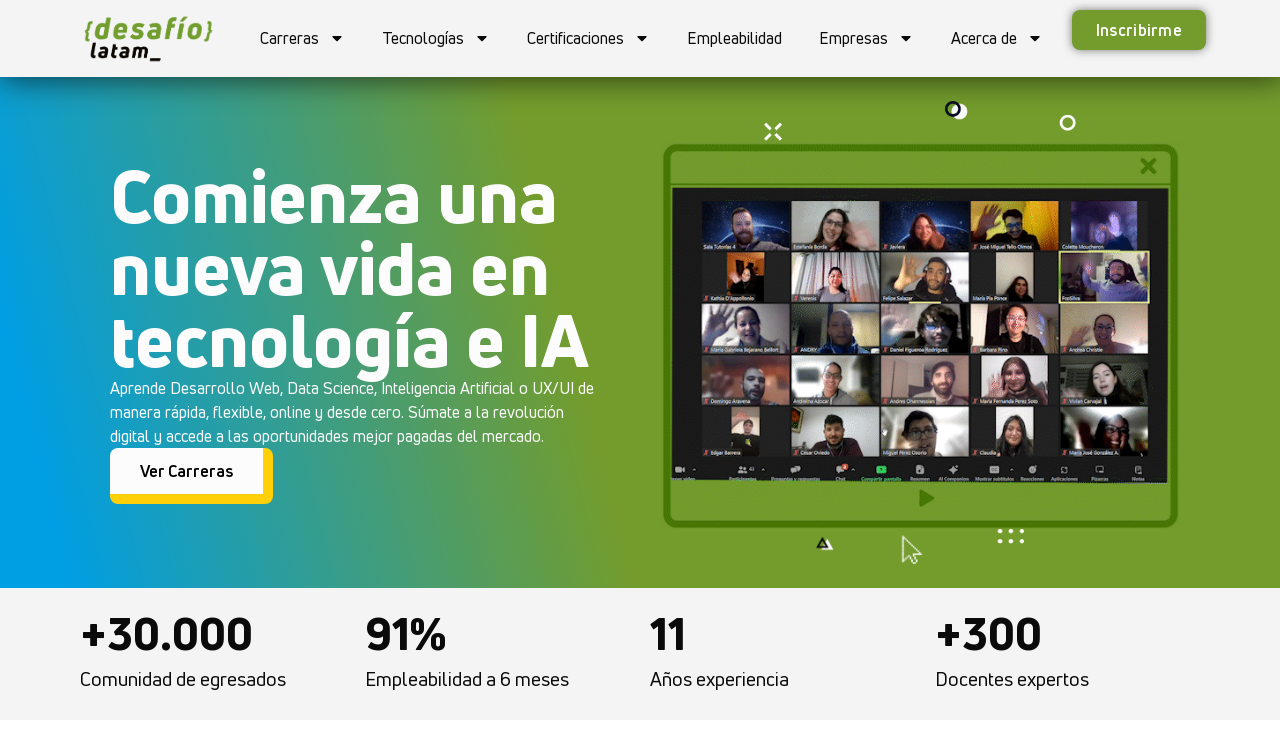

--- FILE ---
content_type: text/html; charset=UTF-8
request_url: https://desafiolatam.com/?utm_source=Blog&utm_medium=Ramon&utm_campaign=Actualidad&utm_content=LinkedIn_contra_perfiles_falsos
body_size: 36325
content:
<!doctype html>
<html lang="en-US">
<head>
	<meta charset="UTF-8">
	<meta name="viewport" content="width=device-width, initial-scale=1">
	<link rel="profile" href="https://gmpg.org/xfn/11">
	<meta name='robots' content='index, follow, max-image-preview:large, max-snippet:-1, max-video-preview:-1' />

<!-- Google Tag Manager for WordPress by gtm4wp.com -->
<script data-cfasync="false" data-pagespeed-no-defer>
	var gtm4wp_datalayer_name = "dataLayer";
	var dataLayer = dataLayer || [];
</script>
<!-- End Google Tag Manager for WordPress by gtm4wp.com -->
	<!-- This site is optimized with the Yoast SEO plugin v24.1 - https://yoast.com/wordpress/plugins/seo/ -->
	<title>Desafío Latam - Academia de Talentos Digitales - Desafio Latam</title>
	<meta name="description" content="Todos pueden sumarse a la revolución digital. La transformación profesional ocurre en comunidad. Aprender programación es ahora." />
	<link rel="canonical" href="https://desafiolatam.com/" />
	<meta property="og:locale" content="en_US" />
	<meta property="og:type" content="website" />
	<meta property="og:title" content="Desafío Latam" />
	<meta property="og:description" content="Todos pueden sumarse a la revolución digital. La transformación profesional ocurre en comunidad. Aprender programación es ahora." />
	<meta property="og:url" content="https://desafiolatam.com/" />
	<meta property="og:site_name" content="Desafio Latam" />
	<meta property="article:publisher" content="https://www.facebook.com/DesafioLatam/" />
	<meta property="article:modified_time" content="2025-10-10T16:28:36+00:00" />
	<meta property="og:image" content="https://desafiolatam.com/wp-content/uploads/2024/05/cropped-flaticon-latam.png" />
	<meta property="og:image:width" content="512" />
	<meta property="og:image:height" content="512" />
	<meta property="og:image:type" content="image/png" />
	<meta name="twitter:card" content="summary_large_image" />
	<script type="application/ld+json" class="yoast-schema-graph">{"@context":"https://schema.org","@graph":[{"@type":"WebPage","@id":"https://desafiolatam.com/","url":"https://desafiolatam.com/","name":"Desafío Latam - Academia de Talentos Digitales - Desafio Latam","isPartOf":{"@id":"https://desafiolatam.com/#website"},"about":{"@id":"https://desafiolatam.com/#organization"},"primaryImageOfPage":{"@id":"https://desafiolatam.com/#primaryimage"},"image":{"@id":"https://desafiolatam.com/#primaryimage"},"thumbnailUrl":"https://desafiolatam.com/wp-content/uploads/2024/04/Grupo-571.png","datePublished":"2024-04-23T23:30:00+00:00","dateModified":"2025-10-10T16:28:36+00:00","description":"Todos pueden sumarse a la revolución digital. La transformación profesional ocurre en comunidad. Aprender programación es ahora.","breadcrumb":{"@id":"https://desafiolatam.com/#breadcrumb"},"inLanguage":"en-US","potentialAction":[{"@type":"ReadAction","target":["https://desafiolatam.com/"]}]},{"@type":"ImageObject","inLanguage":"en-US","@id":"https://desafiolatam.com/#primaryimage","url":"https://desafiolatam.com/wp-content/uploads/2024/04/Grupo-571.png","contentUrl":"https://desafiolatam.com/wp-content/uploads/2024/04/Grupo-571.png","width":473,"height":61},{"@type":"BreadcrumbList","@id":"https://desafiolatam.com/#breadcrumb","itemListElement":[{"@type":"ListItem","position":1,"name":"Home"}]},{"@type":"WebSite","@id":"https://desafiolatam.com/#website","url":"https://desafiolatam.com/","name":"Desafio Latam","description":"Academia de talentos digitales","publisher":{"@id":"https://desafiolatam.com/#organization"},"potentialAction":[{"@type":"SearchAction","target":{"@type":"EntryPoint","urlTemplate":"https://desafiolatam.com/?s={search_term_string}"},"query-input":{"@type":"PropertyValueSpecification","valueRequired":true,"valueName":"search_term_string"}}],"inLanguage":"en-US"},{"@type":"Organization","@id":"https://desafiolatam.com/#organization","name":"Desafio Latam","url":"https://desafiolatam.com/","logo":{"@type":"ImageObject","inLanguage":"en-US","@id":"https://desafiolatam.com/#/schema/logo/image/","url":"https://desafiolatam.com/wp-content/uploads/2024/04/logo-desafio-color.png","contentUrl":"https://desafiolatam.com/wp-content/uploads/2024/04/logo-desafio-color.png","width":345,"height":142,"caption":"Desafio Latam"},"image":{"@id":"https://desafiolatam.com/#/schema/logo/image/"},"sameAs":["https://www.facebook.com/DesafioLatam/","https://www.linkedin.com/school/desafiolatam/","https://www.youtube.com/c/Desafiolatamya"]}]}</script>
	<!-- / Yoast SEO plugin. -->


<link rel='dns-prefetch' href='//js.hs-scripts.com' />
<link rel="alternate" type="application/rss+xml" title="Desafio Latam &raquo; Feed" href="https://desafiolatam.com/feed/" />
<link rel="alternate" type="application/rss+xml" title="Desafio Latam &raquo; Comments Feed" href="https://desafiolatam.com/comments/feed/" />
<script>
window._wpemojiSettings = {"baseUrl":"https:\/\/s.w.org\/images\/core\/emoji\/15.0.3\/72x72\/","ext":".png","svgUrl":"https:\/\/s.w.org\/images\/core\/emoji\/15.0.3\/svg\/","svgExt":".svg","source":{"concatemoji":"https:\/\/desafiolatam.com\/wp-includes\/js\/wp-emoji-release.min.js?ver=6.6.4"}};
/*! This file is auto-generated */
!function(i,n){var o,s,e;function c(e){try{var t={supportTests:e,timestamp:(new Date).valueOf()};sessionStorage.setItem(o,JSON.stringify(t))}catch(e){}}function p(e,t,n){e.clearRect(0,0,e.canvas.width,e.canvas.height),e.fillText(t,0,0);var t=new Uint32Array(e.getImageData(0,0,e.canvas.width,e.canvas.height).data),r=(e.clearRect(0,0,e.canvas.width,e.canvas.height),e.fillText(n,0,0),new Uint32Array(e.getImageData(0,0,e.canvas.width,e.canvas.height).data));return t.every(function(e,t){return e===r[t]})}function u(e,t,n){switch(t){case"flag":return n(e,"\ud83c\udff3\ufe0f\u200d\u26a7\ufe0f","\ud83c\udff3\ufe0f\u200b\u26a7\ufe0f")?!1:!n(e,"\ud83c\uddfa\ud83c\uddf3","\ud83c\uddfa\u200b\ud83c\uddf3")&&!n(e,"\ud83c\udff4\udb40\udc67\udb40\udc62\udb40\udc65\udb40\udc6e\udb40\udc67\udb40\udc7f","\ud83c\udff4\u200b\udb40\udc67\u200b\udb40\udc62\u200b\udb40\udc65\u200b\udb40\udc6e\u200b\udb40\udc67\u200b\udb40\udc7f");case"emoji":return!n(e,"\ud83d\udc26\u200d\u2b1b","\ud83d\udc26\u200b\u2b1b")}return!1}function f(e,t,n){var r="undefined"!=typeof WorkerGlobalScope&&self instanceof WorkerGlobalScope?new OffscreenCanvas(300,150):i.createElement("canvas"),a=r.getContext("2d",{willReadFrequently:!0}),o=(a.textBaseline="top",a.font="600 32px Arial",{});return e.forEach(function(e){o[e]=t(a,e,n)}),o}function t(e){var t=i.createElement("script");t.src=e,t.defer=!0,i.head.appendChild(t)}"undefined"!=typeof Promise&&(o="wpEmojiSettingsSupports",s=["flag","emoji"],n.supports={everything:!0,everythingExceptFlag:!0},e=new Promise(function(e){i.addEventListener("DOMContentLoaded",e,{once:!0})}),new Promise(function(t){var n=function(){try{var e=JSON.parse(sessionStorage.getItem(o));if("object"==typeof e&&"number"==typeof e.timestamp&&(new Date).valueOf()<e.timestamp+604800&&"object"==typeof e.supportTests)return e.supportTests}catch(e){}return null}();if(!n){if("undefined"!=typeof Worker&&"undefined"!=typeof OffscreenCanvas&&"undefined"!=typeof URL&&URL.createObjectURL&&"undefined"!=typeof Blob)try{var e="postMessage("+f.toString()+"("+[JSON.stringify(s),u.toString(),p.toString()].join(",")+"));",r=new Blob([e],{type:"text/javascript"}),a=new Worker(URL.createObjectURL(r),{name:"wpTestEmojiSupports"});return void(a.onmessage=function(e){c(n=e.data),a.terminate(),t(n)})}catch(e){}c(n=f(s,u,p))}t(n)}).then(function(e){for(var t in e)n.supports[t]=e[t],n.supports.everything=n.supports.everything&&n.supports[t],"flag"!==t&&(n.supports.everythingExceptFlag=n.supports.everythingExceptFlag&&n.supports[t]);n.supports.everythingExceptFlag=n.supports.everythingExceptFlag&&!n.supports.flag,n.DOMReady=!1,n.readyCallback=function(){n.DOMReady=!0}}).then(function(){return e}).then(function(){var e;n.supports.everything||(n.readyCallback(),(e=n.source||{}).concatemoji?t(e.concatemoji):e.wpemoji&&e.twemoji&&(t(e.twemoji),t(e.wpemoji)))}))}((window,document),window._wpemojiSettings);
</script>
<link rel='stylesheet' id='hello-elementor-theme-style-css' href='https://desafiolatam.com/wp-content/themes/hello-elementor/theme.min.css?ver=3.1.1' media='all' />
<link rel='stylesheet' id='jet-menu-hello-css' href='https://desafiolatam.com/wp-content/plugins/jet-menu/integration/themes/hello-elementor/assets/css/style.css?ver=2.4.5' media='all' />
<style id='wp-emoji-styles-inline-css'>

	img.wp-smiley, img.emoji {
		display: inline !important;
		border: none !important;
		box-shadow: none !important;
		height: 1em !important;
		width: 1em !important;
		margin: 0 0.07em !important;
		vertical-align: -0.1em !important;
		background: none !important;
		padding: 0 !important;
	}
</style>
<link rel='stylesheet' id='wp-block-library-css' href='https://desafiolatam.com/wp-includes/css/dist/block-library/style.min.css?ver=6.6.4' media='all' />
<link rel='stylesheet' id='jet-engine-frontend-css' href='https://desafiolatam.com/wp-content/plugins/jet-engine/assets/css/frontend.css?ver=3.5.8' media='all' />
<style id='classic-theme-styles-inline-css'>
/*! This file is auto-generated */
.wp-block-button__link{color:#fff;background-color:#32373c;border-radius:9999px;box-shadow:none;text-decoration:none;padding:calc(.667em + 2px) calc(1.333em + 2px);font-size:1.125em}.wp-block-file__button{background:#32373c;color:#fff;text-decoration:none}
</style>
<style id='global-styles-inline-css'>
:root{--wp--preset--aspect-ratio--square: 1;--wp--preset--aspect-ratio--4-3: 4/3;--wp--preset--aspect-ratio--3-4: 3/4;--wp--preset--aspect-ratio--3-2: 3/2;--wp--preset--aspect-ratio--2-3: 2/3;--wp--preset--aspect-ratio--16-9: 16/9;--wp--preset--aspect-ratio--9-16: 9/16;--wp--preset--color--black: #000000;--wp--preset--color--cyan-bluish-gray: #abb8c3;--wp--preset--color--white: #ffffff;--wp--preset--color--pale-pink: #f78da7;--wp--preset--color--vivid-red: #cf2e2e;--wp--preset--color--luminous-vivid-orange: #ff6900;--wp--preset--color--luminous-vivid-amber: #fcb900;--wp--preset--color--light-green-cyan: #7bdcb5;--wp--preset--color--vivid-green-cyan: #00d084;--wp--preset--color--pale-cyan-blue: #8ed1fc;--wp--preset--color--vivid-cyan-blue: #0693e3;--wp--preset--color--vivid-purple: #9b51e0;--wp--preset--gradient--vivid-cyan-blue-to-vivid-purple: linear-gradient(135deg,rgba(6,147,227,1) 0%,rgb(155,81,224) 100%);--wp--preset--gradient--light-green-cyan-to-vivid-green-cyan: linear-gradient(135deg,rgb(122,220,180) 0%,rgb(0,208,130) 100%);--wp--preset--gradient--luminous-vivid-amber-to-luminous-vivid-orange: linear-gradient(135deg,rgba(252,185,0,1) 0%,rgba(255,105,0,1) 100%);--wp--preset--gradient--luminous-vivid-orange-to-vivid-red: linear-gradient(135deg,rgba(255,105,0,1) 0%,rgb(207,46,46) 100%);--wp--preset--gradient--very-light-gray-to-cyan-bluish-gray: linear-gradient(135deg,rgb(238,238,238) 0%,rgb(169,184,195) 100%);--wp--preset--gradient--cool-to-warm-spectrum: linear-gradient(135deg,rgb(74,234,220) 0%,rgb(151,120,209) 20%,rgb(207,42,186) 40%,rgb(238,44,130) 60%,rgb(251,105,98) 80%,rgb(254,248,76) 100%);--wp--preset--gradient--blush-light-purple: linear-gradient(135deg,rgb(255,206,236) 0%,rgb(152,150,240) 100%);--wp--preset--gradient--blush-bordeaux: linear-gradient(135deg,rgb(254,205,165) 0%,rgb(254,45,45) 50%,rgb(107,0,62) 100%);--wp--preset--gradient--luminous-dusk: linear-gradient(135deg,rgb(255,203,112) 0%,rgb(199,81,192) 50%,rgb(65,88,208) 100%);--wp--preset--gradient--pale-ocean: linear-gradient(135deg,rgb(255,245,203) 0%,rgb(182,227,212) 50%,rgb(51,167,181) 100%);--wp--preset--gradient--electric-grass: linear-gradient(135deg,rgb(202,248,128) 0%,rgb(113,206,126) 100%);--wp--preset--gradient--midnight: linear-gradient(135deg,rgb(2,3,129) 0%,rgb(40,116,252) 100%);--wp--preset--font-size--small: 13px;--wp--preset--font-size--medium: 20px;--wp--preset--font-size--large: 36px;--wp--preset--font-size--x-large: 42px;--wp--preset--spacing--20: 0.44rem;--wp--preset--spacing--30: 0.67rem;--wp--preset--spacing--40: 1rem;--wp--preset--spacing--50: 1.5rem;--wp--preset--spacing--60: 2.25rem;--wp--preset--spacing--70: 3.38rem;--wp--preset--spacing--80: 5.06rem;--wp--preset--shadow--natural: 6px 6px 9px rgba(0, 0, 0, 0.2);--wp--preset--shadow--deep: 12px 12px 50px rgba(0, 0, 0, 0.4);--wp--preset--shadow--sharp: 6px 6px 0px rgba(0, 0, 0, 0.2);--wp--preset--shadow--outlined: 6px 6px 0px -3px rgba(255, 255, 255, 1), 6px 6px rgba(0, 0, 0, 1);--wp--preset--shadow--crisp: 6px 6px 0px rgba(0, 0, 0, 1);}:where(.is-layout-flex){gap: 0.5em;}:where(.is-layout-grid){gap: 0.5em;}body .is-layout-flex{display: flex;}.is-layout-flex{flex-wrap: wrap;align-items: center;}.is-layout-flex > :is(*, div){margin: 0;}body .is-layout-grid{display: grid;}.is-layout-grid > :is(*, div){margin: 0;}:where(.wp-block-columns.is-layout-flex){gap: 2em;}:where(.wp-block-columns.is-layout-grid){gap: 2em;}:where(.wp-block-post-template.is-layout-flex){gap: 1.25em;}:where(.wp-block-post-template.is-layout-grid){gap: 1.25em;}.has-black-color{color: var(--wp--preset--color--black) !important;}.has-cyan-bluish-gray-color{color: var(--wp--preset--color--cyan-bluish-gray) !important;}.has-white-color{color: var(--wp--preset--color--white) !important;}.has-pale-pink-color{color: var(--wp--preset--color--pale-pink) !important;}.has-vivid-red-color{color: var(--wp--preset--color--vivid-red) !important;}.has-luminous-vivid-orange-color{color: var(--wp--preset--color--luminous-vivid-orange) !important;}.has-luminous-vivid-amber-color{color: var(--wp--preset--color--luminous-vivid-amber) !important;}.has-light-green-cyan-color{color: var(--wp--preset--color--light-green-cyan) !important;}.has-vivid-green-cyan-color{color: var(--wp--preset--color--vivid-green-cyan) !important;}.has-pale-cyan-blue-color{color: var(--wp--preset--color--pale-cyan-blue) !important;}.has-vivid-cyan-blue-color{color: var(--wp--preset--color--vivid-cyan-blue) !important;}.has-vivid-purple-color{color: var(--wp--preset--color--vivid-purple) !important;}.has-black-background-color{background-color: var(--wp--preset--color--black) !important;}.has-cyan-bluish-gray-background-color{background-color: var(--wp--preset--color--cyan-bluish-gray) !important;}.has-white-background-color{background-color: var(--wp--preset--color--white) !important;}.has-pale-pink-background-color{background-color: var(--wp--preset--color--pale-pink) !important;}.has-vivid-red-background-color{background-color: var(--wp--preset--color--vivid-red) !important;}.has-luminous-vivid-orange-background-color{background-color: var(--wp--preset--color--luminous-vivid-orange) !important;}.has-luminous-vivid-amber-background-color{background-color: var(--wp--preset--color--luminous-vivid-amber) !important;}.has-light-green-cyan-background-color{background-color: var(--wp--preset--color--light-green-cyan) !important;}.has-vivid-green-cyan-background-color{background-color: var(--wp--preset--color--vivid-green-cyan) !important;}.has-pale-cyan-blue-background-color{background-color: var(--wp--preset--color--pale-cyan-blue) !important;}.has-vivid-cyan-blue-background-color{background-color: var(--wp--preset--color--vivid-cyan-blue) !important;}.has-vivid-purple-background-color{background-color: var(--wp--preset--color--vivid-purple) !important;}.has-black-border-color{border-color: var(--wp--preset--color--black) !important;}.has-cyan-bluish-gray-border-color{border-color: var(--wp--preset--color--cyan-bluish-gray) !important;}.has-white-border-color{border-color: var(--wp--preset--color--white) !important;}.has-pale-pink-border-color{border-color: var(--wp--preset--color--pale-pink) !important;}.has-vivid-red-border-color{border-color: var(--wp--preset--color--vivid-red) !important;}.has-luminous-vivid-orange-border-color{border-color: var(--wp--preset--color--luminous-vivid-orange) !important;}.has-luminous-vivid-amber-border-color{border-color: var(--wp--preset--color--luminous-vivid-amber) !important;}.has-light-green-cyan-border-color{border-color: var(--wp--preset--color--light-green-cyan) !important;}.has-vivid-green-cyan-border-color{border-color: var(--wp--preset--color--vivid-green-cyan) !important;}.has-pale-cyan-blue-border-color{border-color: var(--wp--preset--color--pale-cyan-blue) !important;}.has-vivid-cyan-blue-border-color{border-color: var(--wp--preset--color--vivid-cyan-blue) !important;}.has-vivid-purple-border-color{border-color: var(--wp--preset--color--vivid-purple) !important;}.has-vivid-cyan-blue-to-vivid-purple-gradient-background{background: var(--wp--preset--gradient--vivid-cyan-blue-to-vivid-purple) !important;}.has-light-green-cyan-to-vivid-green-cyan-gradient-background{background: var(--wp--preset--gradient--light-green-cyan-to-vivid-green-cyan) !important;}.has-luminous-vivid-amber-to-luminous-vivid-orange-gradient-background{background: var(--wp--preset--gradient--luminous-vivid-amber-to-luminous-vivid-orange) !important;}.has-luminous-vivid-orange-to-vivid-red-gradient-background{background: var(--wp--preset--gradient--luminous-vivid-orange-to-vivid-red) !important;}.has-very-light-gray-to-cyan-bluish-gray-gradient-background{background: var(--wp--preset--gradient--very-light-gray-to-cyan-bluish-gray) !important;}.has-cool-to-warm-spectrum-gradient-background{background: var(--wp--preset--gradient--cool-to-warm-spectrum) !important;}.has-blush-light-purple-gradient-background{background: var(--wp--preset--gradient--blush-light-purple) !important;}.has-blush-bordeaux-gradient-background{background: var(--wp--preset--gradient--blush-bordeaux) !important;}.has-luminous-dusk-gradient-background{background: var(--wp--preset--gradient--luminous-dusk) !important;}.has-pale-ocean-gradient-background{background: var(--wp--preset--gradient--pale-ocean) !important;}.has-electric-grass-gradient-background{background: var(--wp--preset--gradient--electric-grass) !important;}.has-midnight-gradient-background{background: var(--wp--preset--gradient--midnight) !important;}.has-small-font-size{font-size: var(--wp--preset--font-size--small) !important;}.has-medium-font-size{font-size: var(--wp--preset--font-size--medium) !important;}.has-large-font-size{font-size: var(--wp--preset--font-size--large) !important;}.has-x-large-font-size{font-size: var(--wp--preset--font-size--x-large) !important;}
:where(.wp-block-post-template.is-layout-flex){gap: 1.25em;}:where(.wp-block-post-template.is-layout-grid){gap: 1.25em;}
:where(.wp-block-columns.is-layout-flex){gap: 2em;}:where(.wp-block-columns.is-layout-grid){gap: 2em;}
:root :where(.wp-block-pullquote){font-size: 1.5em;line-height: 1.6;}
</style>
<link rel='stylesheet' id='hello-elementor-css' href='https://desafiolatam.com/wp-content/themes/hello-elementor/style.min.css?ver=3.1.1' media='all' />
<link rel='stylesheet' id='hello-elementor-header-footer-css' href='https://desafiolatam.com/wp-content/themes/hello-elementor/header-footer.min.css?ver=3.1.1' media='all' />
<link rel='stylesheet' id='elementor-frontend-css' href='https://desafiolatam.com/wp-content/uploads/elementor/css/custom-frontend.min.css?ver=1759768602' media='all' />
<link rel='stylesheet' id='elementor-post-7-css' href='https://desafiolatam.com/wp-content/uploads/elementor/css/post-7.css?ver=1759768602' media='all' />
<link rel='stylesheet' id='tablas-css' href='https://desafiolatam.com/wp-content/themes/hello-elementor/assets/modulos/modulo-tablas/tablas.css?ver=1759266559' media='all' />
<link rel='stylesheet' id='font-awesome-all-css' href='https://desafiolatam.com/wp-content/plugins/jet-menu/assets/public/lib/font-awesome/css/all.min.css?ver=5.12.0' media='all' />
<link rel='stylesheet' id='font-awesome-v4-shims-css' href='https://desafiolatam.com/wp-content/plugins/jet-menu/assets/public/lib/font-awesome/css/v4-shims.min.css?ver=5.12.0' media='all' />
<link rel='stylesheet' id='jet-menu-public-styles-css' href='https://desafiolatam.com/wp-content/plugins/jet-menu/assets/public/css/public.css?ver=2.4.5' media='all' />
<link rel='stylesheet' id='widget-image-css' href='https://desafiolatam.com/wp-content/plugins/elementor/assets/css/widget-image.min.css?ver=3.25.9' media='all' />
<link rel='stylesheet' id='widget-nav-menu-css' href='https://desafiolatam.com/wp-content/uploads/elementor/css/custom-pro-widget-nav-menu.min.css?ver=1759768602' media='all' />
<link rel='stylesheet' id='e-animation-fadeInDown-css' href='https://desafiolatam.com/wp-content/plugins/elementor/assets/lib/animations/styles/fadeInDown.min.css?ver=3.25.9' media='all' />
<link rel='stylesheet' id='e-animation-slideInDown-css' href='https://desafiolatam.com/wp-content/plugins/elementor/assets/lib/animations/styles/slideInDown.min.css?ver=3.25.9' media='all' />
<link rel='stylesheet' id='e-animation-grow-css' href='https://desafiolatam.com/wp-content/plugins/elementor/assets/lib/animations/styles/e-animation-grow.min.css?ver=3.25.9' media='all' />
<link rel='stylesheet' id='widget-social-icons-css' href='https://desafiolatam.com/wp-content/plugins/elementor/assets/css/widget-social-icons.min.css?ver=3.25.9' media='all' />
<link rel='stylesheet' id='e-apple-webkit-css' href='https://desafiolatam.com/wp-content/uploads/elementor/css/custom-apple-webkit.min.css?ver=1759768602' media='all' />
<link rel='stylesheet' id='widget-heading-css' href='https://desafiolatam.com/wp-content/plugins/elementor/assets/css/widget-heading.min.css?ver=3.25.9' media='all' />
<link rel='stylesheet' id='widget-icon-list-css' href='https://desafiolatam.com/wp-content/uploads/elementor/css/custom-widget-icon-list.min.css?ver=1759768602' media='all' />
<link rel='stylesheet' id='widget-divider-css' href='https://desafiolatam.com/wp-content/plugins/elementor/assets/css/widget-divider.min.css?ver=3.25.9' media='all' />
<link rel='stylesheet' id='widget-spacer-css' href='https://desafiolatam.com/wp-content/plugins/elementor/assets/css/widget-spacer.min.css?ver=3.25.9' media='all' />
<link rel='stylesheet' id='swiper-css' href='https://desafiolatam.com/wp-content/plugins/elementor/assets/lib/swiper/v8/css/swiper.min.css?ver=8.4.5' media='all' />
<link rel='stylesheet' id='e-swiper-css' href='https://desafiolatam.com/wp-content/plugins/elementor/assets/css/conditionals/e-swiper.min.css?ver=3.25.9' media='all' />
<link rel='stylesheet' id='e-popup-style-css' href='https://desafiolatam.com/wp-content/plugins/elementor-pro/assets/css/conditionals/popup.min.css?ver=3.25.3' media='all' />
<link rel='stylesheet' id='jet-tabs-frontend-css' href='https://desafiolatam.com/wp-content/plugins/jet-tabs/assets/css/jet-tabs-frontend.css?ver=2.2.5' media='all' />
<link rel='stylesheet' id='widget-counter-css' href='https://desafiolatam.com/wp-content/plugins/elementor/assets/css/widget-counter.min.css?ver=3.25.9' media='all' />
<link rel='stylesheet' id='widget-image-box-css' href='https://desafiolatam.com/wp-content/uploads/elementor/css/custom-widget-image-box.min.css?ver=1759768602' media='all' />
<link rel='stylesheet' id='widget-text-editor-css' href='https://desafiolatam.com/wp-content/plugins/elementor/assets/css/widget-text-editor.min.css?ver=3.25.9' media='all' />
<link rel='stylesheet' id='widget-testimonial-carousel-css' href='https://desafiolatam.com/wp-content/uploads/elementor/css/custom-pro-widget-testimonial-carousel.min.css?ver=3.25.3' media='all' />
<link rel='stylesheet' id='widget-carousel-module-base-css' href='https://desafiolatam.com/wp-content/plugins/elementor-pro/assets/css/widget-carousel-module-base.min.css?ver=3.25.3' media='all' />
<link rel='stylesheet' id='e-animation-buzz-out-css' href='https://desafiolatam.com/wp-content/plugins/elementor/assets/lib/animations/styles/e-animation-buzz-out.min.css?ver=3.25.9' media='all' />
<link rel='stylesheet' id='widget-image-carousel-css' href='https://desafiolatam.com/wp-content/plugins/elementor/assets/css/widget-image-carousel.min.css?ver=3.25.9' media='all' />
<link rel='stylesheet' id='elementor-post-16-css' href='https://desafiolatam.com/wp-content/uploads/elementor/css/post-16.css?ver=1760113720' media='all' />
<link rel='stylesheet' id='elementor-post-253-css' href='https://desafiolatam.com/wp-content/uploads/elementor/css/post-253.css?ver=1764771145' media='all' />
<link rel='stylesheet' id='elementor-post-471-css' href='https://desafiolatam.com/wp-content/uploads/elementor/css/post-471.css?ver=1762988054' media='all' />
<link rel='stylesheet' id='google-fonts-1-css' href='https://fonts.googleapis.com/css?family=Inter%3A100%2C100italic%2C200%2C200italic%2C300%2C300italic%2C400%2C400italic%2C500%2C500italic%2C600%2C600italic%2C700%2C700italic%2C800%2C800italic%2C900%2C900italic&#038;display=swap&#038;ver=6.6.4' media='all' />
<link rel="preconnect" href="https://fonts.gstatic.com/" crossorigin><script id="jquery-core-js-extra">
var site = {"PASARELA_BACK_HOST":"https:\/\/backend-pasarela.desafiolatam.com\/","GOOGLE_RECAPTCHA_WEB_KEY":"6LfDoukpAAAAAGpxnRy5pa99DVJ1U-O0iKqLvvw5"};
</script>
<script src="https://desafiolatam.com/wp-includes/js/jquery/jquery.min.js?ver=3.7.1" id="jquery-core-js"></script>
<script src="https://desafiolatam.com/wp-includes/js/jquery/jquery-migrate.min.js?ver=3.4.1" id="jquery-migrate-js"></script>
<script id="tt4b_ajax_script-js-extra">
var tt4b_script_vars = {"pixel_code":"D5O5CG3C77UAM9QOL3U0","currency":"","country":"US","advanced_matching":"1"};
</script>
<script src="https://desafiolatam.com/wp-content/plugins/tiktok-for-business/admin/js/ajaxSnippet.js?ver=v1" id="tt4b_ajax_script-js"></script>
<link rel="https://api.w.org/" href="https://desafiolatam.com/wp-json/" /><link rel="alternate" title="JSON" type="application/json" href="https://desafiolatam.com/wp-json/wp/v2/pages/16" /><link rel="EditURI" type="application/rsd+xml" title="RSD" href="https://desafiolatam.com/xmlrpc.php?rsd" />
<meta name="generator" content="WordPress 6.6.4" />
<link rel='shortlink' href='https://desafiolatam.com/' />
<link rel="alternate" title="oEmbed (JSON)" type="application/json+oembed" href="https://desafiolatam.com/wp-json/oembed/1.0/embed?url=https%3A%2F%2Fdesafiolatam.com%2F" />
<link rel="alternate" title="oEmbed (XML)" type="text/xml+oembed" href="https://desafiolatam.com/wp-json/oembed/1.0/embed?url=https%3A%2F%2Fdesafiolatam.com%2F&#038;format=xml" />
			<!-- DO NOT COPY THIS SNIPPET! Start of Page Analytics Tracking for HubSpot WordPress plugin v11.1.75-->
			<script class="hsq-set-content-id" data-content-id="standard-page">
				var _hsq = _hsq || [];
				_hsq.push(["setContentType", "standard-page"]);
			</script>
			<!-- DO NOT COPY THIS SNIPPET! End of Page Analytics Tracking for HubSpot WordPress plugin -->
					<script type="text/javascript">
				(function(c,l,a,r,i,t,y){
					c[a]=c[a]||function(){(c[a].q=c[a].q||[]).push(arguments)};t=l.createElement(r);t.async=1;
					t.src="https://www.clarity.ms/tag/"+i+"?ref=wordpress";y=l.getElementsByTagName(r)[0];y.parentNode.insertBefore(t,y);
				})(window, document, "clarity", "script", "srqdk0tfqk");
		</script>
		
<!-- Google Tag Manager for WordPress by gtm4wp.com -->
<!-- GTM Container placement set to automatic -->
<script data-cfasync="false" data-pagespeed-no-defer type="text/javascript">
	var dataLayer_content = {"pagePostType":"frontpage","pagePostType2":"single-page","pagePostAuthor":"user"};
	dataLayer.push( dataLayer_content );
</script>
<script data-cfasync="false">
(function(w,d,s,l,i){w[l]=w[l]||[];w[l].push({'gtm.start':
new Date().getTime(),event:'gtm.js'});var f=d.getElementsByTagName(s)[0],
j=d.createElement(s),dl=l!='dataLayer'?'&l='+l:'';j.async=true;j.src=
'//www.googletagmanager.com/gtm.js?id='+i+dl;f.parentNode.insertBefore(j,f);
})(window,document,'script','dataLayer','GTM-M2RDQDQ');
</script>
<!-- End Google Tag Manager for WordPress by gtm4wp.com --><meta name="generator" content="Elementor 3.25.9; features: e_font_icon_svg, additional_custom_breakpoints, e_optimized_control_loading; settings: css_print_method-external, google_font-enabled, font_display-swap">

<!-- Meta Pixel Code -->
<script type='text/javascript'>
!function(f,b,e,v,n,t,s){if(f.fbq)return;n=f.fbq=function(){n.callMethod?
n.callMethod.apply(n,arguments):n.queue.push(arguments)};if(!f._fbq)f._fbq=n;
n.push=n;n.loaded=!0;n.version='2.0';n.queue=[];t=b.createElement(e);t.async=!0;
t.src=v;s=b.getElementsByTagName(e)[0];s.parentNode.insertBefore(t,s)}(window,
document,'script','https://connect.facebook.net/en_US/fbevents.js?v=next');
</script>
<!-- End Meta Pixel Code -->
<script type='text/javascript'>var url = window.location.origin + '?ob=open-bridge';
            fbq('set', 'openbridge', '1112886032623587', url);
fbq('init', '1112886032623587', {}, {
    "agent": "wordpress-6.6.4-4.1.3"
})</script><script type='text/javascript'>
    fbq('track', 'PageView', []);
  </script>			<style>
				.e-con.e-parent:nth-of-type(n+4):not(.e-lazyloaded):not(.e-no-lazyload),
				.e-con.e-parent:nth-of-type(n+4):not(.e-lazyloaded):not(.e-no-lazyload) * {
					background-image: none !important;
				}
				@media screen and (max-height: 1024px) {
					.e-con.e-parent:nth-of-type(n+3):not(.e-lazyloaded):not(.e-no-lazyload),
					.e-con.e-parent:nth-of-type(n+3):not(.e-lazyloaded):not(.e-no-lazyload) * {
						background-image: none !important;
					}
				}
				@media screen and (max-height: 640px) {
					.e-con.e-parent:nth-of-type(n+2):not(.e-lazyloaded):not(.e-no-lazyload),
					.e-con.e-parent:nth-of-type(n+2):not(.e-lazyloaded):not(.e-no-lazyload) * {
						background-image: none !important;
					}
				}
			</style>
			<link rel="icon" href="https://desafiolatam.com/wp-content/uploads/2024/05/cropped-flaticon-latam-32x32.png" sizes="32x32" />
<link rel="icon" href="https://desafiolatam.com/wp-content/uploads/2024/05/cropped-flaticon-latam-192x192.png" sizes="192x192" />
<link rel="apple-touch-icon" href="https://desafiolatam.com/wp-content/uploads/2024/05/cropped-flaticon-latam-180x180.png" />
<meta name="msapplication-TileImage" content="https://desafiolatam.com/wp-content/uploads/2024/05/cropped-flaticon-latam-270x270.png" />
		<style id="wp-custom-css">
			.page .entry-title {

display: none;

}

#site-header{
	display: none;
}

#site-footer{
	display:none;
}		</style>
		</head>
<body class="home page-template-default page page-id-16 wp-custom-logo jet-desktop-menu-active elementor-default elementor-kit-7 elementor-page elementor-page-16 elementor-page-6813 elementor-page-6676 elementor-page-6672 elementor-page-6669 elementor-page-6667 elementor-page-5856 elementor-page-5852 elementor-page-5850 elementor-page-5805">


<!-- GTM Container placement set to automatic -->
<!-- Google Tag Manager (noscript) -->
				<noscript><iframe src="https://www.googletagmanager.com/ns.html?id=GTM-M2RDQDQ" height="0" width="0" style="display:none;visibility:hidden" aria-hidden="true"></iframe></noscript>
<!-- End Google Tag Manager (noscript) -->
<!-- Meta Pixel Code -->
<noscript>
<img height="1" width="1" style="display:none" alt="fbpx"
src="https://www.facebook.com/tr?id=1112886032623587&ev=PageView&noscript=1" />
</noscript>
<!-- End Meta Pixel Code -->

<a class="skip-link screen-reader-text" href="#content">Skip to content</a>

		<div data-elementor-type="header" data-elementor-id="253" class="elementor elementor-253 elementor-location-header" data-elementor-post-type="elementor_library">
			<div class="elementor-element elementor-element-b129529 elementor-hidden-tablet elementor-hidden-mobile_extra elementor-hidden-mobile navbar-adl e-flex e-con-boxed e-con e-parent" data-id="b129529" data-element_type="container" data-settings="{&quot;background_background&quot;:&quot;classic&quot;,&quot;sticky&quot;:&quot;top&quot;,&quot;sticky_on&quot;:[&quot;widescreen&quot;,&quot;desktop&quot;,&quot;laptop&quot;,&quot;tablet_extra&quot;,&quot;tablet&quot;],&quot;sticky_offset_tablet_extra&quot;:3,&quot;sticky_effects_offset_tablet_extra&quot;:8,&quot;animation_tablet_extra&quot;:&quot;fadeInDown&quot;,&quot;animation&quot;:&quot;none&quot;,&quot;jet_parallax_layout_list&quot;:[],&quot;sticky_offset&quot;:0,&quot;sticky_effects_offset&quot;:0,&quot;sticky_anchor_link_offset&quot;:0}">
					<div class="e-con-inner">
		<div class="elementor-element elementor-element-7e91baa e-con-full e-flex e-con e-child" data-id="7e91baa" data-element_type="container" data-settings="{&quot;jet_parallax_layout_list&quot;:[]}">
				<div class="elementor-element elementor-element-8e72712 elementor-widget elementor-widget-theme-site-logo elementor-widget-image" data-id="8e72712" data-element_type="widget" data-widget_type="theme-site-logo.default">
				<div class="elementor-widget-container">
									<a href="https://desafiolatam.com">
			<img width="345" height="142" src="https://desafiolatam.com/wp-content/uploads/2024/04/logo-desafio-color.png" class="attachment-full size-full wp-image-2096" alt="" srcset="https://desafiolatam.com/wp-content/uploads/2024/04/logo-desafio-color.png 345w, https://desafiolatam.com/wp-content/uploads/2024/04/logo-desafio-color-300x123.png 300w" sizes="(max-width: 345px) 100vw, 345px" />				</a>
									</div>
				</div>
				</div>
		<div class="elementor-element elementor-element-7de238e e-con-full e-flex e-con e-child" data-id="7de238e" data-element_type="container" data-settings="{&quot;jet_parallax_layout_list&quot;:[]}">
				<div class="elementor-element elementor-element-002aa32 elementor-nav-menu__align-justify elementor-nav-menu--stretch elementor-hidden-tablet elementor-hidden-mobile elementor-nav-menu--dropdown-tablet elementor-nav-menu__text-align-aside elementor-nav-menu--toggle elementor-nav-menu--burger elementor-widget elementor-widget-nav-menu" data-id="002aa32" data-element_type="widget" data-settings="{&quot;full_width&quot;:&quot;stretch&quot;,&quot;layout&quot;:&quot;horizontal&quot;,&quot;submenu_icon&quot;:{&quot;value&quot;:&quot;&lt;svg class=\&quot;e-font-icon-svg e-fas-caret-down\&quot; viewBox=\&quot;0 0 320 512\&quot; xmlns=\&quot;http:\/\/www.w3.org\/2000\/svg\&quot;&gt;&lt;path d=\&quot;M31.3 192h257.3c17.8 0 26.7 21.5 14.1 34.1L174.1 354.8c-7.8 7.8-20.5 7.8-28.3 0L17.2 226.1C4.6 213.5 13.5 192 31.3 192z\&quot;&gt;&lt;\/path&gt;&lt;\/svg&gt;&quot;,&quot;library&quot;:&quot;fa-solid&quot;},&quot;toggle&quot;:&quot;burger&quot;}" data-widget_type="nav-menu.default">
				<div class="elementor-widget-container">
						<nav aria-label="Menú" class="elementor-nav-menu--main elementor-nav-menu__container elementor-nav-menu--layout-horizontal e--pointer-underline e--animation-slide">
				<ul id="menu-1-002aa32" class="elementor-nav-menu"><li class="menu-item menu-item-type-custom menu-item-object-custom menu-item-has-children menu-item-233"><a class="elementor-item">Carreras</a>
<ul class="sub-menu elementor-nav-menu--dropdown">
	<li class="menu-item menu-item-type-post_type menu-item-object-page menu-item-11480"><a href="https://desafiolatam.com/especialista-en-automatizacion-e-ia/" class="elementor-sub-item">Especialista en Automatización e IA</a></li>
	<li class="menu-item menu-item-type-post_type menu-item-object-carrera menu-item-2820"><a href="https://desafiolatam.com/full-stack-javascript-b/" class="elementor-sub-item">Desarrollo Full Stack</a></li>
	<li class="menu-item menu-item-type-post_type menu-item-object-carrera menu-item-2819"><a href="https://desafiolatam.com/react/" class="elementor-sub-item">Desarrollo Front End</a></li>
	<li class="menu-item menu-item-type-post_type menu-item-object-carrera menu-item-2878"><a href="https://desafiolatam.com/diseno-ux-ui/" class="elementor-sub-item">Diseño UX / UI</a></li>
	<li class="menu-item menu-item-type-post_type menu-item-object-carrera menu-item-2879"><a href="https://desafiolatam.com/data-analytics/" class="elementor-sub-item">Data Analytics</a></li>
	<li class="menu-item menu-item-type-post_type menu-item-object-carrera menu-item-2880"><a href="https://desafiolatam.com/data-science/" class="elementor-sub-item">Data Science</a></li>
</ul>
</li>
<li class="menu-item menu-item-type-custom menu-item-object-custom menu-item-has-children menu-item-11791"><a class="elementor-item">Tecnologías</a>
<ul class="sub-menu elementor-nav-menu--dropdown">
	<li class="menu-item menu-item-type-custom menu-item-object-custom menu-item-has-children menu-item-11792"><a class="elementor-sub-item">Python</a>
	<ul class="sub-menu elementor-nav-menu--dropdown">
		<li class="menu-item menu-item-type-custom menu-item-object-custom menu-item-11793"><a href="https://desafiolatam.com/data-science" class="elementor-sub-item">Data Science</a></li>
	</ul>
</li>
	<li class="menu-item menu-item-type-custom menu-item-object-custom menu-item-has-children menu-item-11794"><a class="elementor-sub-item">Jupyter Notebook</a>
	<ul class="sub-menu elementor-nav-menu--dropdown">
		<li class="menu-item menu-item-type-custom menu-item-object-custom menu-item-11809"><a href="https://desafiolatam.com/data-science" class="elementor-sub-item">Data Science</a></li>
	</ul>
</li>
	<li class="menu-item menu-item-type-custom menu-item-object-custom menu-item-has-children menu-item-11795"><a class="elementor-sub-item">SQL</a>
	<ul class="sub-menu elementor-nav-menu--dropdown">
		<li class="menu-item menu-item-type-custom menu-item-object-custom menu-item-11810"><a href="https://desafiolatam.com/data-science" class="elementor-sub-item">Data Science</a></li>
	</ul>
</li>
	<li class="menu-item menu-item-type-custom menu-item-object-custom menu-item-has-children menu-item-11796"><a class="elementor-sub-item">Google Sheets</a>
	<ul class="sub-menu elementor-nav-menu--dropdown">
		<li class="menu-item menu-item-type-custom menu-item-object-custom menu-item-11811"><a href="https://desafiolatam.com/data-science" class="elementor-sub-item">Data Science</a></li>
	</ul>
</li>
	<li class="menu-item menu-item-type-custom menu-item-object-custom menu-item-has-children menu-item-11797"><a class="elementor-sub-item">Machine Learning</a>
	<ul class="sub-menu elementor-nav-menu--dropdown">
		<li class="menu-item menu-item-type-custom menu-item-object-custom menu-item-11812"><a href="https://desafiolatam.com/data-science" class="elementor-sub-item">Data Science</a></li>
	</ul>
</li>
	<li class="menu-item menu-item-type-custom menu-item-object-custom menu-item-has-children menu-item-11798"><a class="elementor-sub-item">Tableau</a>
	<ul class="sub-menu elementor-nav-menu--dropdown">
		<li class="menu-item menu-item-type-custom menu-item-object-custom menu-item-11814"><a href="https://desafiolatam.com/data-science" class="elementor-sub-item">Data Science</a></li>
	</ul>
</li>
	<li class="menu-item menu-item-type-custom menu-item-object-custom menu-item-has-children menu-item-11799"><a class="elementor-sub-item">HTML</a>
	<ul class="sub-menu elementor-nav-menu--dropdown">
		<li class="menu-item menu-item-type-custom menu-item-object-custom menu-item-11815"><a href="https://desafiolatam.com/full-stack-javascript-b/" class="elementor-sub-item">Full Stack JavaScript</a></li>
		<li class="menu-item menu-item-type-custom menu-item-object-custom menu-item-11821"><a href="https://desafiolatam.com/diseno-ux-ui/" class="elementor-sub-item">Diseño UX/UI</a></li>
	</ul>
</li>
	<li class="menu-item menu-item-type-custom menu-item-object-custom menu-item-has-children menu-item-11800"><a class="elementor-sub-item">CSS</a>
	<ul class="sub-menu elementor-nav-menu--dropdown">
		<li class="menu-item menu-item-type-custom menu-item-object-custom menu-item-11816"><a href="https://desafiolatam.com/full-stack-javascript-b/" class="elementor-sub-item">Full Stack JavaScript</a></li>
		<li class="menu-item menu-item-type-custom menu-item-object-custom menu-item-11822"><a href="https://desafiolatam.com/diseno-ux-ui/" class="elementor-sub-item">Diseño UX/UI</a></li>
	</ul>
</li>
	<li class="menu-item menu-item-type-custom menu-item-object-custom menu-item-has-children menu-item-11801"><a class="elementor-sub-item">JavaScript</a>
	<ul class="sub-menu elementor-nav-menu--dropdown">
		<li class="menu-item menu-item-type-custom menu-item-object-custom menu-item-11817"><a href="https://desafiolatam.com/full-stack-javascript-b/" class="elementor-sub-item">Full Stack JavaScript</a></li>
	</ul>
</li>
	<li class="menu-item menu-item-type-custom menu-item-object-custom menu-item-has-children menu-item-11802"><a class="elementor-sub-item">React</a>
	<ul class="sub-menu elementor-nav-menu--dropdown">
		<li class="menu-item menu-item-type-custom menu-item-object-custom menu-item-11818"><a href="https://desafiolatam.com/full-stack-javascript-b/" class="elementor-sub-item">Full Stack JavaScript</a></li>
	</ul>
</li>
	<li class="menu-item menu-item-type-custom menu-item-object-custom menu-item-has-children menu-item-11803"><a class="elementor-sub-item">Node/Express</a>
	<ul class="sub-menu elementor-nav-menu--dropdown">
		<li class="menu-item menu-item-type-custom menu-item-object-custom menu-item-11819"><a href="https://desafiolatam.com/full-stack-javascript-b/" class="elementor-sub-item">Full Stack JavaScript</a></li>
	</ul>
</li>
	<li class="menu-item menu-item-type-custom menu-item-object-custom menu-item-has-children menu-item-11804"><a class="elementor-sub-item">Figma</a>
	<ul class="sub-menu elementor-nav-menu--dropdown">
		<li class="menu-item menu-item-type-custom menu-item-object-custom menu-item-11823"><a href="https://desafiolatam.com/diseno-ux-ui/" class="elementor-sub-item">Diseño UX/UI</a></li>
	</ul>
</li>
	<li class="menu-item menu-item-type-custom menu-item-object-custom menu-item-has-children menu-item-11805"><a class="elementor-sub-item">Behance</a>
	<ul class="sub-menu elementor-nav-menu--dropdown">
		<li class="menu-item menu-item-type-custom menu-item-object-custom menu-item-11824"><a href="https://desafiolatam.com/diseno-ux-ui/" class="elementor-sub-item">Diseño UX/UI</a></li>
	</ul>
</li>
	<li class="menu-item menu-item-type-custom menu-item-object-custom menu-item-has-children menu-item-11828"><a class="elementor-sub-item">Flexbox</a>
	<ul class="sub-menu elementor-nav-menu--dropdown">
		<li class="menu-item menu-item-type-custom menu-item-object-custom menu-item-11825"><a href="https://desafiolatam.com/diseno-ux-ui/" class="elementor-sub-item">Diseño UX/UI</a></li>
	</ul>
</li>
	<li class="menu-item menu-item-type-custom menu-item-object-custom menu-item-has-children menu-item-11806"><a class="elementor-sub-item">n8n</a>
	<ul class="sub-menu elementor-nav-menu--dropdown">
		<li class="menu-item menu-item-type-custom menu-item-object-custom menu-item-11829"><a href="https://desafiolatam.com/especialista-en-automatizacion-e-ia/" class="elementor-sub-item">Automatización e IA</a></li>
	</ul>
</li>
	<li class="menu-item menu-item-type-custom menu-item-object-custom menu-item-has-children menu-item-11807"><a class="elementor-sub-item">Pinecone</a>
	<ul class="sub-menu elementor-nav-menu--dropdown">
		<li class="menu-item menu-item-type-custom menu-item-object-custom menu-item-11830"><a href="https://desafiolatam.com/especialista-en-automatizacion-e-ia/" class="elementor-sub-item">Automatización e IA</a></li>
	</ul>
</li>
	<li class="menu-item menu-item-type-custom menu-item-object-custom menu-item-has-children menu-item-11808"><a class="elementor-sub-item">Redis</a>
	<ul class="sub-menu elementor-nav-menu--dropdown">
		<li class="menu-item menu-item-type-custom menu-item-object-custom menu-item-11831"><a href="https://desafiolatam.com/especialista-en-automatizacion-e-ia/" class="elementor-sub-item">Automatización e IA</a></li>
	</ul>
</li>
</ul>
</li>
<li class="menu-item menu-item-type-custom menu-item-object-custom menu-item-has-children menu-item-3093"><a class="elementor-item">Certificaciones</a>
<ul class="sub-menu elementor-nav-menu--dropdown">
	<li class="menu-item menu-item-type-post_type menu-item-object-page menu-item-11426"><a href="https://desafiolatam.com/certificacion-inteligencia-artificial/" class="elementor-sub-item">Certificaciones con IA</a></li>
	<li class="menu-item menu-item-type-custom menu-item-object-custom menu-item-11427"><a href="https://aprende.desafiolatam.com/" class="elementor-sub-item">Cursos Intensivos</a></li>
	<li class="menu-item menu-item-type-post_type menu-item-object-page menu-item-7305"><a href="https://desafiolatam.com/cursos_gratuitos/" class="elementor-sub-item">Talleres Gratis</a></li>
</ul>
</li>
<li class="menu-item menu-item-type-post_type menu-item-object-page menu-item-3632"><a href="https://desafiolatam.com/empleabilidad/" class="elementor-item">Empleabilidad</a></li>
<li class="menu-item menu-item-type-custom menu-item-object-custom menu-item-has-children menu-item-241"><a class="elementor-item">Empresas</a>
<ul class="sub-menu elementor-nav-menu--dropdown">
	<li class="menu-item menu-item-type-post_type menu-item-object-page menu-item-243"><a href="https://desafiolatam.com/contrata-talentos-digitales/" class="elementor-sub-item">Contrata Talentos Desafío Latam</a></li>
	<li class="menu-item menu-item-type-post_type menu-item-object-page menu-item-2117"><a href="https://desafiolatam.com/convenio-bootcamp/" class="elementor-sub-item">Convenio Institución Educativa</a></li>
	<li class="menu-item menu-item-type-post_type menu-item-object-page menu-item-244"><a href="https://desafiolatam.com/empresa-contrata/" class="elementor-sub-item">Capacita a tu Empresa</a></li>
</ul>
</li>
<li class="menu-item menu-item-type-custom menu-item-object-custom menu-item-has-children menu-item-4777"><a href="#" class="elementor-item elementor-item-anchor">Acerca de</a>
<ul class="sub-menu elementor-nav-menu--dropdown">
	<li class="menu-item menu-item-type-post_type menu-item-object-page menu-item-4779"><a href="https://desafiolatam.com/alianzas/" class="elementor-sub-item">Alianzas</a></li>
	<li class="menu-item menu-item-type-post_type menu-item-object-page menu-item-4808"><a href="https://desafiolatam.com/politica-prevencion/" class="elementor-sub-item">Política Prevención</a></li>
	<li class="menu-item menu-item-type-post_type menu-item-object-page menu-item-4778"><a href="https://desafiolatam.com/quienes-somos/" class="elementor-sub-item">Quiénes somos</a></li>
</ul>
</li>
</ul>			</nav>
					<div class="elementor-menu-toggle" role="button" tabindex="0" aria-label="Menu Toggle" aria-expanded="false">
			<svg aria-hidden="true" role="presentation" class="elementor-menu-toggle__icon--open e-font-icon-svg e-eicon-menu-bar" viewBox="0 0 1000 1000" xmlns="http://www.w3.org/2000/svg"><path d="M104 333H896C929 333 958 304 958 271S929 208 896 208H104C71 208 42 237 42 271S71 333 104 333ZM104 583H896C929 583 958 554 958 521S929 458 896 458H104C71 458 42 487 42 521S71 583 104 583ZM104 833H896C929 833 958 804 958 771S929 708 896 708H104C71 708 42 737 42 771S71 833 104 833Z"></path></svg><svg aria-hidden="true" role="presentation" class="elementor-menu-toggle__icon--close e-font-icon-svg e-eicon-close" viewBox="0 0 1000 1000" xmlns="http://www.w3.org/2000/svg"><path d="M742 167L500 408 258 167C246 154 233 150 217 150 196 150 179 158 167 167 154 179 150 196 150 212 150 229 154 242 171 254L408 500 167 742C138 771 138 800 167 829 196 858 225 858 254 829L496 587 738 829C750 842 767 846 783 846 800 846 817 842 829 829 842 817 846 804 846 783 846 767 842 750 829 737L588 500 833 258C863 229 863 200 833 171 804 137 775 137 742 167Z"></path></svg>			<span class="elementor-screen-only">Menu</span>
		</div>
					<nav class="elementor-nav-menu--dropdown elementor-nav-menu__container" aria-hidden="true">
				<ul id="menu-2-002aa32" class="elementor-nav-menu"><li class="menu-item menu-item-type-custom menu-item-object-custom menu-item-has-children menu-item-233"><a class="elementor-item" tabindex="-1">Carreras</a>
<ul class="sub-menu elementor-nav-menu--dropdown">
	<li class="menu-item menu-item-type-post_type menu-item-object-page menu-item-11480"><a href="https://desafiolatam.com/especialista-en-automatizacion-e-ia/" class="elementor-sub-item" tabindex="-1">Especialista en Automatización e IA</a></li>
	<li class="menu-item menu-item-type-post_type menu-item-object-carrera menu-item-2820"><a href="https://desafiolatam.com/full-stack-javascript-b/" class="elementor-sub-item" tabindex="-1">Desarrollo Full Stack</a></li>
	<li class="menu-item menu-item-type-post_type menu-item-object-carrera menu-item-2819"><a href="https://desafiolatam.com/react/" class="elementor-sub-item" tabindex="-1">Desarrollo Front End</a></li>
	<li class="menu-item menu-item-type-post_type menu-item-object-carrera menu-item-2878"><a href="https://desafiolatam.com/diseno-ux-ui/" class="elementor-sub-item" tabindex="-1">Diseño UX / UI</a></li>
	<li class="menu-item menu-item-type-post_type menu-item-object-carrera menu-item-2879"><a href="https://desafiolatam.com/data-analytics/" class="elementor-sub-item" tabindex="-1">Data Analytics</a></li>
	<li class="menu-item menu-item-type-post_type menu-item-object-carrera menu-item-2880"><a href="https://desafiolatam.com/data-science/" class="elementor-sub-item" tabindex="-1">Data Science</a></li>
</ul>
</li>
<li class="menu-item menu-item-type-custom menu-item-object-custom menu-item-has-children menu-item-11791"><a class="elementor-item" tabindex="-1">Tecnologías</a>
<ul class="sub-menu elementor-nav-menu--dropdown">
	<li class="menu-item menu-item-type-custom menu-item-object-custom menu-item-has-children menu-item-11792"><a class="elementor-sub-item" tabindex="-1">Python</a>
	<ul class="sub-menu elementor-nav-menu--dropdown">
		<li class="menu-item menu-item-type-custom menu-item-object-custom menu-item-11793"><a href="https://desafiolatam.com/data-science" class="elementor-sub-item" tabindex="-1">Data Science</a></li>
	</ul>
</li>
	<li class="menu-item menu-item-type-custom menu-item-object-custom menu-item-has-children menu-item-11794"><a class="elementor-sub-item" tabindex="-1">Jupyter Notebook</a>
	<ul class="sub-menu elementor-nav-menu--dropdown">
		<li class="menu-item menu-item-type-custom menu-item-object-custom menu-item-11809"><a href="https://desafiolatam.com/data-science" class="elementor-sub-item" tabindex="-1">Data Science</a></li>
	</ul>
</li>
	<li class="menu-item menu-item-type-custom menu-item-object-custom menu-item-has-children menu-item-11795"><a class="elementor-sub-item" tabindex="-1">SQL</a>
	<ul class="sub-menu elementor-nav-menu--dropdown">
		<li class="menu-item menu-item-type-custom menu-item-object-custom menu-item-11810"><a href="https://desafiolatam.com/data-science" class="elementor-sub-item" tabindex="-1">Data Science</a></li>
	</ul>
</li>
	<li class="menu-item menu-item-type-custom menu-item-object-custom menu-item-has-children menu-item-11796"><a class="elementor-sub-item" tabindex="-1">Google Sheets</a>
	<ul class="sub-menu elementor-nav-menu--dropdown">
		<li class="menu-item menu-item-type-custom menu-item-object-custom menu-item-11811"><a href="https://desafiolatam.com/data-science" class="elementor-sub-item" tabindex="-1">Data Science</a></li>
	</ul>
</li>
	<li class="menu-item menu-item-type-custom menu-item-object-custom menu-item-has-children menu-item-11797"><a class="elementor-sub-item" tabindex="-1">Machine Learning</a>
	<ul class="sub-menu elementor-nav-menu--dropdown">
		<li class="menu-item menu-item-type-custom menu-item-object-custom menu-item-11812"><a href="https://desafiolatam.com/data-science" class="elementor-sub-item" tabindex="-1">Data Science</a></li>
	</ul>
</li>
	<li class="menu-item menu-item-type-custom menu-item-object-custom menu-item-has-children menu-item-11798"><a class="elementor-sub-item" tabindex="-1">Tableau</a>
	<ul class="sub-menu elementor-nav-menu--dropdown">
		<li class="menu-item menu-item-type-custom menu-item-object-custom menu-item-11814"><a href="https://desafiolatam.com/data-science" class="elementor-sub-item" tabindex="-1">Data Science</a></li>
	</ul>
</li>
	<li class="menu-item menu-item-type-custom menu-item-object-custom menu-item-has-children menu-item-11799"><a class="elementor-sub-item" tabindex="-1">HTML</a>
	<ul class="sub-menu elementor-nav-menu--dropdown">
		<li class="menu-item menu-item-type-custom menu-item-object-custom menu-item-11815"><a href="https://desafiolatam.com/full-stack-javascript-b/" class="elementor-sub-item" tabindex="-1">Full Stack JavaScript</a></li>
		<li class="menu-item menu-item-type-custom menu-item-object-custom menu-item-11821"><a href="https://desafiolatam.com/diseno-ux-ui/" class="elementor-sub-item" tabindex="-1">Diseño UX/UI</a></li>
	</ul>
</li>
	<li class="menu-item menu-item-type-custom menu-item-object-custom menu-item-has-children menu-item-11800"><a class="elementor-sub-item" tabindex="-1">CSS</a>
	<ul class="sub-menu elementor-nav-menu--dropdown">
		<li class="menu-item menu-item-type-custom menu-item-object-custom menu-item-11816"><a href="https://desafiolatam.com/full-stack-javascript-b/" class="elementor-sub-item" tabindex="-1">Full Stack JavaScript</a></li>
		<li class="menu-item menu-item-type-custom menu-item-object-custom menu-item-11822"><a href="https://desafiolatam.com/diseno-ux-ui/" class="elementor-sub-item" tabindex="-1">Diseño UX/UI</a></li>
	</ul>
</li>
	<li class="menu-item menu-item-type-custom menu-item-object-custom menu-item-has-children menu-item-11801"><a class="elementor-sub-item" tabindex="-1">JavaScript</a>
	<ul class="sub-menu elementor-nav-menu--dropdown">
		<li class="menu-item menu-item-type-custom menu-item-object-custom menu-item-11817"><a href="https://desafiolatam.com/full-stack-javascript-b/" class="elementor-sub-item" tabindex="-1">Full Stack JavaScript</a></li>
	</ul>
</li>
	<li class="menu-item menu-item-type-custom menu-item-object-custom menu-item-has-children menu-item-11802"><a class="elementor-sub-item" tabindex="-1">React</a>
	<ul class="sub-menu elementor-nav-menu--dropdown">
		<li class="menu-item menu-item-type-custom menu-item-object-custom menu-item-11818"><a href="https://desafiolatam.com/full-stack-javascript-b/" class="elementor-sub-item" tabindex="-1">Full Stack JavaScript</a></li>
	</ul>
</li>
	<li class="menu-item menu-item-type-custom menu-item-object-custom menu-item-has-children menu-item-11803"><a class="elementor-sub-item" tabindex="-1">Node/Express</a>
	<ul class="sub-menu elementor-nav-menu--dropdown">
		<li class="menu-item menu-item-type-custom menu-item-object-custom menu-item-11819"><a href="https://desafiolatam.com/full-stack-javascript-b/" class="elementor-sub-item" tabindex="-1">Full Stack JavaScript</a></li>
	</ul>
</li>
	<li class="menu-item menu-item-type-custom menu-item-object-custom menu-item-has-children menu-item-11804"><a class="elementor-sub-item" tabindex="-1">Figma</a>
	<ul class="sub-menu elementor-nav-menu--dropdown">
		<li class="menu-item menu-item-type-custom menu-item-object-custom menu-item-11823"><a href="https://desafiolatam.com/diseno-ux-ui/" class="elementor-sub-item" tabindex="-1">Diseño UX/UI</a></li>
	</ul>
</li>
	<li class="menu-item menu-item-type-custom menu-item-object-custom menu-item-has-children menu-item-11805"><a class="elementor-sub-item" tabindex="-1">Behance</a>
	<ul class="sub-menu elementor-nav-menu--dropdown">
		<li class="menu-item menu-item-type-custom menu-item-object-custom menu-item-11824"><a href="https://desafiolatam.com/diseno-ux-ui/" class="elementor-sub-item" tabindex="-1">Diseño UX/UI</a></li>
	</ul>
</li>
	<li class="menu-item menu-item-type-custom menu-item-object-custom menu-item-has-children menu-item-11828"><a class="elementor-sub-item" tabindex="-1">Flexbox</a>
	<ul class="sub-menu elementor-nav-menu--dropdown">
		<li class="menu-item menu-item-type-custom menu-item-object-custom menu-item-11825"><a href="https://desafiolatam.com/diseno-ux-ui/" class="elementor-sub-item" tabindex="-1">Diseño UX/UI</a></li>
	</ul>
</li>
	<li class="menu-item menu-item-type-custom menu-item-object-custom menu-item-has-children menu-item-11806"><a class="elementor-sub-item" tabindex="-1">n8n</a>
	<ul class="sub-menu elementor-nav-menu--dropdown">
		<li class="menu-item menu-item-type-custom menu-item-object-custom menu-item-11829"><a href="https://desafiolatam.com/especialista-en-automatizacion-e-ia/" class="elementor-sub-item" tabindex="-1">Automatización e IA</a></li>
	</ul>
</li>
	<li class="menu-item menu-item-type-custom menu-item-object-custom menu-item-has-children menu-item-11807"><a class="elementor-sub-item" tabindex="-1">Pinecone</a>
	<ul class="sub-menu elementor-nav-menu--dropdown">
		<li class="menu-item menu-item-type-custom menu-item-object-custom menu-item-11830"><a href="https://desafiolatam.com/especialista-en-automatizacion-e-ia/" class="elementor-sub-item" tabindex="-1">Automatización e IA</a></li>
	</ul>
</li>
	<li class="menu-item menu-item-type-custom menu-item-object-custom menu-item-has-children menu-item-11808"><a class="elementor-sub-item" tabindex="-1">Redis</a>
	<ul class="sub-menu elementor-nav-menu--dropdown">
		<li class="menu-item menu-item-type-custom menu-item-object-custom menu-item-11831"><a href="https://desafiolatam.com/especialista-en-automatizacion-e-ia/" class="elementor-sub-item" tabindex="-1">Automatización e IA</a></li>
	</ul>
</li>
</ul>
</li>
<li class="menu-item menu-item-type-custom menu-item-object-custom menu-item-has-children menu-item-3093"><a class="elementor-item" tabindex="-1">Certificaciones</a>
<ul class="sub-menu elementor-nav-menu--dropdown">
	<li class="menu-item menu-item-type-post_type menu-item-object-page menu-item-11426"><a href="https://desafiolatam.com/certificacion-inteligencia-artificial/" class="elementor-sub-item" tabindex="-1">Certificaciones con IA</a></li>
	<li class="menu-item menu-item-type-custom menu-item-object-custom menu-item-11427"><a href="https://aprende.desafiolatam.com/" class="elementor-sub-item" tabindex="-1">Cursos Intensivos</a></li>
	<li class="menu-item menu-item-type-post_type menu-item-object-page menu-item-7305"><a href="https://desafiolatam.com/cursos_gratuitos/" class="elementor-sub-item" tabindex="-1">Talleres Gratis</a></li>
</ul>
</li>
<li class="menu-item menu-item-type-post_type menu-item-object-page menu-item-3632"><a href="https://desafiolatam.com/empleabilidad/" class="elementor-item" tabindex="-1">Empleabilidad</a></li>
<li class="menu-item menu-item-type-custom menu-item-object-custom menu-item-has-children menu-item-241"><a class="elementor-item" tabindex="-1">Empresas</a>
<ul class="sub-menu elementor-nav-menu--dropdown">
	<li class="menu-item menu-item-type-post_type menu-item-object-page menu-item-243"><a href="https://desafiolatam.com/contrata-talentos-digitales/" class="elementor-sub-item" tabindex="-1">Contrata Talentos Desafío Latam</a></li>
	<li class="menu-item menu-item-type-post_type menu-item-object-page menu-item-2117"><a href="https://desafiolatam.com/convenio-bootcamp/" class="elementor-sub-item" tabindex="-1">Convenio Institución Educativa</a></li>
	<li class="menu-item menu-item-type-post_type menu-item-object-page menu-item-244"><a href="https://desafiolatam.com/empresa-contrata/" class="elementor-sub-item" tabindex="-1">Capacita a tu Empresa</a></li>
</ul>
</li>
<li class="menu-item menu-item-type-custom menu-item-object-custom menu-item-has-children menu-item-4777"><a href="#" class="elementor-item elementor-item-anchor" tabindex="-1">Acerca de</a>
<ul class="sub-menu elementor-nav-menu--dropdown">
	<li class="menu-item menu-item-type-post_type menu-item-object-page menu-item-4779"><a href="https://desafiolatam.com/alianzas/" class="elementor-sub-item" tabindex="-1">Alianzas</a></li>
	<li class="menu-item menu-item-type-post_type menu-item-object-page menu-item-4808"><a href="https://desafiolatam.com/politica-prevencion/" class="elementor-sub-item" tabindex="-1">Política Prevención</a></li>
	<li class="menu-item menu-item-type-post_type menu-item-object-page menu-item-4778"><a href="https://desafiolatam.com/quienes-somos/" class="elementor-sub-item" tabindex="-1">Quiénes somos</a></li>
</ul>
</li>
</ul>			</nav>
				</div>
				</div>
				</div>
		<div class="elementor-element elementor-element-aac1169 e-con-full e-flex e-con e-child" data-id="aac1169" data-element_type="container" data-settings="{&quot;jet_parallax_layout_list&quot;:[]}">
				<div class="elementor-element elementor-element-7a211fa elementor-widget elementor-widget-button" data-id="7a211fa" data-element_type="widget" data-widget_type="button.default">
				<div class="elementor-widget-container">
							<div class="elementor-button-wrapper">
					<a class="elementor-button elementor-button-link elementor-size-sm" href="https://desafiolatam.com/inscribete/">
						<span class="elementor-button-content-wrapper">
									<span class="elementor-button-text">Inscribirme</span>
					</span>
					</a>
				</div>
						</div>
				</div>
				</div>
					</div>
				</div>
		<div class="elementor-element elementor-element-db2949d elementor-hidden-desktop elementor-hidden-widescreen elementor-hidden-laptop elementor-hidden-tablet_extra e-con-full e-flex elementor-invisible e-con e-parent" data-id="db2949d" data-element_type="container" id="menu-cel" data-settings="{&quot;background_background&quot;:&quot;classic&quot;,&quot;sticky&quot;:&quot;top&quot;,&quot;sticky_effects_offset&quot;:200,&quot;animation&quot;:&quot;slideInDown&quot;,&quot;jet_parallax_layout_list&quot;:[],&quot;sticky_on&quot;:[&quot;widescreen&quot;,&quot;desktop&quot;,&quot;laptop&quot;,&quot;tablet_extra&quot;,&quot;tablet&quot;,&quot;mobile_extra&quot;,&quot;mobile&quot;],&quot;sticky_offset&quot;:0,&quot;sticky_anchor_link_offset&quot;:0}">
		<div class="elementor-element elementor-element-ba66b6c e-con-full e-flex e-con e-child" data-id="ba66b6c" data-element_type="container" data-settings="{&quot;jet_parallax_layout_list&quot;:[]}">
				<div class="elementor-element elementor-element-d1ebc6d elementor-widget elementor-widget-image" data-id="d1ebc6d" data-element_type="widget" data-widget_type="image.default">
				<div class="elementor-widget-container">
														<a href="https://desafiolatam.com">
							<img width="345" height="142" src="https://desafiolatam.com/wp-content/uploads/2024/05/logo-desafio-color.png" class="attachment-large size-large wp-image-4648" alt="" srcset="https://desafiolatam.com/wp-content/uploads/2024/05/logo-desafio-color.png 345w, https://desafiolatam.com/wp-content/uploads/2024/05/logo-desafio-color-300x123.png 300w" sizes="(max-width: 345px) 100vw, 345px" />								</a>
													</div>
				</div>
				</div>
		<div class="elementor-element elementor-element-107fd62 e-con-full e-flex e-con e-child" data-id="107fd62" data-element_type="container" data-settings="{&quot;jet_parallax_layout_list&quot;:[]}">
				<div class="elementor-element elementor-element-03a4587 elementor-widget elementor-widget-jet-mobile-menu" data-id="03a4587" data-element_type="widget" data-widget_type="jet-mobile-menu.default">
				<div class="elementor-widget-container">
			<div  id="jet-mobile-menu-697b034dcb8af" class="jet-mobile-menu jet-mobile-menu--location-wp-nav" data-menu-id="9" data-menu-options="{&quot;menuUniqId&quot;:&quot;697b034dcb8af&quot;,&quot;menuId&quot;:&quot;9&quot;,&quot;mobileMenuId&quot;:&quot;9&quot;,&quot;location&quot;:&quot;wp-nav&quot;,&quot;menuLocation&quot;:false,&quot;menuLayout&quot;:&quot;slide-out&quot;,&quot;togglePosition&quot;:&quot;default&quot;,&quot;menuPosition&quot;:&quot;right&quot;,&quot;headerTemplate&quot;:&quot;&quot;,&quot;beforeTemplate&quot;:&quot;&quot;,&quot;afterTemplate&quot;:&quot;&quot;,&quot;useBreadcrumb&quot;:true,&quot;breadcrumbPath&quot;:&quot;minimal&quot;,&quot;toggleText&quot;:&quot;&quot;,&quot;toggleLoader&quot;:true,&quot;backText&quot;:&quot;&quot;,&quot;itemIconVisible&quot;:true,&quot;itemBadgeVisible&quot;:true,&quot;itemDescVisible&quot;:false,&quot;loaderColor&quot;:&quot;#3a3a3a&quot;,&quot;subTrigger&quot;:&quot;item&quot;,&quot;subOpenLayout&quot;:&quot;slide-in&quot;,&quot;closeAfterNavigate&quot;:false,&quot;fillSvgIcon&quot;:true}">
			<mobile-menu></mobile-menu><div class="jet-mobile-menu__refs"><div ref="toggleClosedIcon"><svg class="e-font-icon-svg e-fas-bars" viewBox="0 0 448 512" xmlns="http://www.w3.org/2000/svg"><path d="M16 132h416c8.837 0 16-7.163 16-16V76c0-8.837-7.163-16-16-16H16C7.163 60 0 67.163 0 76v40c0 8.837 7.163 16 16 16zm0 160h416c8.837 0 16-7.163 16-16v-40c0-8.837-7.163-16-16-16H16c-8.837 0-16 7.163-16 16v40c0 8.837 7.163 16 16 16zm0 160h416c8.837 0 16-7.163 16-16v-40c0-8.837-7.163-16-16-16H16c-8.837 0-16 7.163-16 16v40c0 8.837 7.163 16 16 16z"></path></svg></div><div ref="toggleOpenedIcon"><svg class="e-font-icon-svg e-fas-times" viewBox="0 0 352 512" xmlns="http://www.w3.org/2000/svg"><path d="M242.72 256l100.07-100.07c12.28-12.28 12.28-32.19 0-44.48l-22.24-22.24c-12.28-12.28-32.19-12.28-44.48 0L176 189.28 75.93 89.21c-12.28-12.28-32.19-12.28-44.48 0L9.21 111.45c-12.28 12.28-12.28 32.19 0 44.48L109.28 256 9.21 356.07c-12.28 12.28-12.28 32.19 0 44.48l22.24 22.24c12.28 12.28 32.2 12.28 44.48 0L176 322.72l100.07 100.07c12.28 12.28 32.2 12.28 44.48 0l22.24-22.24c12.28-12.28 12.28-32.19 0-44.48L242.72 256z"></path></svg></div><div ref="closeIcon"><svg class="e-font-icon-svg e-fas-times" viewBox="0 0 352 512" xmlns="http://www.w3.org/2000/svg"><path d="M242.72 256l100.07-100.07c12.28-12.28 12.28-32.19 0-44.48l-22.24-22.24c-12.28-12.28-32.19-12.28-44.48 0L176 189.28 75.93 89.21c-12.28-12.28-32.19-12.28-44.48 0L9.21 111.45c-12.28 12.28-12.28 32.19 0 44.48L109.28 256 9.21 356.07c-12.28 12.28-12.28 32.19 0 44.48l22.24 22.24c12.28 12.28 32.2 12.28 44.48 0L176 322.72l100.07 100.07c12.28 12.28 32.2 12.28 44.48 0l22.24-22.24c12.28-12.28 12.28-32.19 0-44.48L242.72 256z"></path></svg></div><div ref="backIcon"><svg class="e-font-icon-svg e-fas-angle-left" viewBox="0 0 256 512" xmlns="http://www.w3.org/2000/svg"><path d="M31.7 239l136-136c9.4-9.4 24.6-9.4 33.9 0l22.6 22.6c9.4 9.4 9.4 24.6 0 33.9L127.9 256l96.4 96.4c9.4 9.4 9.4 24.6 0 33.9L201.7 409c-9.4 9.4-24.6 9.4-33.9 0l-136-136c-9.5-9.4-9.5-24.6-.1-34z"></path></svg></div><div ref="dropdownIcon"><svg class="e-font-icon-svg e-fas-angle-right" viewBox="0 0 256 512" xmlns="http://www.w3.org/2000/svg"><path d="M224.3 273l-136 136c-9.4 9.4-24.6 9.4-33.9 0l-22.6-22.6c-9.4-9.4-9.4-24.6 0-33.9l96.4-96.4-96.4-96.4c-9.4-9.4-9.4-24.6 0-33.9L54.3 103c9.4-9.4 24.6-9.4 33.9 0l136 136c9.5 9.4 9.5 24.6.1 34z"></path></svg></div><div ref="dropdownOpenedIcon"><svg class="e-font-icon-svg e-fas-angle-down" viewBox="0 0 320 512" xmlns="http://www.w3.org/2000/svg"><path d="M143 352.3L7 216.3c-9.4-9.4-9.4-24.6 0-33.9l22.6-22.6c9.4-9.4 24.6-9.4 33.9 0l96.4 96.4 96.4-96.4c9.4-9.4 24.6-9.4 33.9 0l22.6 22.6c9.4 9.4 9.4 24.6 0 33.9l-136 136c-9.2 9.4-24.4 9.4-33.8 0z"></path></svg></div><div ref="breadcrumbIcon"><svg class="e-font-icon-svg e-fas-angle-right" viewBox="0 0 256 512" xmlns="http://www.w3.org/2000/svg"><path d="M224.3 273l-136 136c-9.4 9.4-24.6 9.4-33.9 0l-22.6-22.6c-9.4-9.4-9.4-24.6 0-33.9l96.4-96.4-96.4-96.4c-9.4-9.4-9.4-24.6 0-33.9L54.3 103c9.4-9.4 24.6-9.4 33.9 0l136 136c9.5 9.4 9.5 24.6.1 34z"></path></svg></div></div></div><script id="jetMenuMobileWidgetRenderData697b034dcb8af" type="text/javascript">
            window.jetMenuMobileWidgetRenderData697b034dcb8af={"items":{"item-4645":{"id":"item-4645","name":"Desaf\u00edo Latam \u2013 Academia de Talentos Digitales","attrTitle":false,"description":"","url":"https:\/\/desafiolatam.com\/","target":false,"xfn":false,"itemParent":false,"itemId":4645,"megaTemplateId":false,"megaContent":false,"megaContentType":"default","open":false,"badgeContent":false,"itemIcon":"","hideItemText":false,"classes":[""]},"item-4276":{"id":"item-4276","name":"Inscr\u00edbete","attrTitle":false,"description":"","url":"https:\/\/desafiolatam.com\/inscribete\/","target":false,"xfn":false,"itemParent":false,"itemId":4276,"megaTemplateId":false,"megaContent":false,"megaContentType":"default","open":false,"badgeContent":false,"itemIcon":"","hideItemText":false,"classes":[""]},"item-647":{"id":"item-647","name":"Carreras","attrTitle":false,"description":"","url":"","target":false,"xfn":false,"itemParent":false,"itemId":647,"megaTemplateId":false,"megaContent":false,"megaContentType":"default","open":false,"badgeContent":false,"itemIcon":"","hideItemText":false,"classes":[""],"children":{"item-11481":{"id":"item-11481","name":"Especialista en Automatizaci\u00f3n e IA","attrTitle":false,"description":"","url":"https:\/\/desafiolatam.com\/especialista-en-automatizacion-e-ia\/","target":false,"xfn":false,"itemParent":"item-647","itemId":11481,"megaTemplateId":false,"megaContent":false,"megaContentType":"default","open":false,"badgeContent":false,"itemIcon":"","hideItemText":false,"classes":[""]},"item-2818":{"id":"item-2818","name":"Desarrollo Full Stack","attrTitle":false,"description":"","url":"https:\/\/desafiolatam.com\/full-stack-javascript-b\/","target":false,"xfn":false,"itemParent":"item-647","itemId":2818,"megaTemplateId":false,"megaContent":false,"megaContentType":"elementor","open":false,"badgeContent":"","itemIcon":"","hideItemText":false,"classes":[""]},"item-2817":{"id":"item-2817","name":"Desarrollo Front End","attrTitle":false,"description":"","url":"https:\/\/desafiolatam.com\/react\/","target":false,"xfn":false,"itemParent":"item-647","itemId":2817,"megaTemplateId":false,"megaContent":false,"megaContentType":"default","open":false,"badgeContent":false,"itemIcon":"","hideItemText":false,"classes":[""]},"item-3089":{"id":"item-3089","name":"Dise\u00f1o UX \/ UI","attrTitle":false,"description":"","url":"https:\/\/desafiolatam.com\/diseno-ux-ui\/","target":false,"xfn":false,"itemParent":"item-647","itemId":3089,"megaTemplateId":false,"megaContent":false,"megaContentType":"default","open":false,"badgeContent":false,"itemIcon":"","hideItemText":false,"classes":[""]},"item-3090":{"id":"item-3090","name":"Data Analytics","attrTitle":false,"description":"","url":"https:\/\/desafiolatam.com\/data-analytics\/","target":false,"xfn":false,"itemParent":"item-647","itemId":3090,"megaTemplateId":false,"megaContent":false,"megaContentType":"default","open":false,"badgeContent":false,"itemIcon":"","hideItemText":false,"classes":[""]},"item-3091":{"id":"item-3091","name":"Data Science","attrTitle":false,"description":"","url":"https:\/\/desafiolatam.com\/data-science\/","target":false,"xfn":false,"itemParent":"item-647","itemId":3091,"megaTemplateId":false,"megaContent":false,"megaContentType":"default","open":false,"badgeContent":false,"itemIcon":"","hideItemText":false,"classes":[""]},"item-7764":{"id":"item-7764","name":"Programa de Aceleraci\u00f3n Laboral en Ventas","attrTitle":false,"description":"","url":"https:\/\/desafiolatam.com\/aceleradora-laboral-ventas\/","target":false,"xfn":false,"itemParent":"item-647","itemId":7764,"megaTemplateId":false,"megaContent":false,"megaContentType":"default","open":false,"badgeContent":false,"itemIcon":"","hideItemText":false,"classes":[""]},"item-9469":{"id":"item-9469","name":"Ventas Tech 360 \u2013 SDR","attrTitle":false,"description":"","url":"https:\/\/desafiolatam.com\/ventas-tech-360-sdr\/","target":false,"xfn":false,"itemParent":"item-647","itemId":9469,"megaTemplateId":false,"megaContent":false,"megaContentType":"default","open":false,"badgeContent":false,"itemIcon":"","hideItemText":false,"classes":[""]}}},"item-11853":{"id":"item-11853","name":"Tecnolog\u00edas","attrTitle":false,"description":"","url":"","target":false,"xfn":false,"itemParent":false,"itemId":11853,"megaTemplateId":false,"megaContent":false,"megaContentType":"default","open":false,"badgeContent":false,"itemIcon":"","hideItemText":false,"classes":[""],"children":{"item-11854":{"id":"item-11854","name":"Python","attrTitle":false,"description":"","url":"","target":false,"xfn":false,"itemParent":"item-11853","itemId":11854,"megaTemplateId":false,"megaContent":false,"megaContentType":"default","open":false,"badgeContent":false,"itemIcon":"","hideItemText":false,"classes":[""],"children":{"item-11887":{"id":"item-11887","name":"Data Science","attrTitle":false,"description":"","url":"https:\/\/desafiolatam.com\/data-science","target":false,"xfn":false,"itemParent":"item-11854","itemId":11887,"megaTemplateId":false,"megaContent":false,"megaContentType":"default","open":false,"badgeContent":false,"itemIcon":"","hideItemText":false,"classes":[""]}}},"item-11855":{"id":"item-11855","name":"Jupyter Notebook","attrTitle":false,"description":"","url":"","target":false,"xfn":false,"itemParent":"item-11853","itemId":11855,"megaTemplateId":false,"megaContent":false,"megaContentType":"default","open":false,"badgeContent":false,"itemIcon":"","hideItemText":false,"classes":[""],"children":{"item-11888":{"id":"item-11888","name":"Data Science","attrTitle":false,"description":"","url":"https:\/\/desafiolatam.com\/data-science","target":false,"xfn":false,"itemParent":"item-11855","itemId":11888,"megaTemplateId":false,"megaContent":false,"megaContentType":"default","open":false,"badgeContent":false,"itemIcon":"","hideItemText":false,"classes":[""]}}},"item-11856":{"id":"item-11856","name":"SQL","attrTitle":false,"description":"","url":"","target":false,"xfn":false,"itemParent":"item-11853","itemId":11856,"megaTemplateId":false,"megaContent":false,"megaContentType":"default","open":false,"badgeContent":false,"itemIcon":"","hideItemText":false,"classes":[""],"children":{"item-11886":{"id":"item-11886","name":"Data Science","attrTitle":false,"description":"","url":"https:\/\/desafiolatam.com\/data-science","target":false,"xfn":false,"itemParent":"item-11856","itemId":11886,"megaTemplateId":false,"megaContent":false,"megaContentType":"default","open":false,"badgeContent":false,"itemIcon":"","hideItemText":false,"classes":[""]}}},"item-11857":{"id":"item-11857","name":"Google Sheets","attrTitle":false,"description":"","url":"","target":false,"xfn":false,"itemParent":"item-11853","itemId":11857,"megaTemplateId":false,"megaContent":false,"megaContentType":"default","open":false,"badgeContent":false,"itemIcon":"","hideItemText":false,"classes":[""],"children":{"item-11889":{"id":"item-11889","name":"Data Science","attrTitle":false,"description":"","url":"https:\/\/desafiolatam.com\/data-science","target":false,"xfn":false,"itemParent":"item-11857","itemId":11889,"megaTemplateId":false,"megaContent":false,"megaContentType":"default","open":false,"badgeContent":false,"itemIcon":"","hideItemText":false,"classes":[""]}}},"item-11858":{"id":"item-11858","name":"Machine Learning","attrTitle":false,"description":"","url":"","target":false,"xfn":false,"itemParent":"item-11853","itemId":11858,"megaTemplateId":false,"megaContent":false,"megaContentType":"default","open":false,"badgeContent":false,"itemIcon":"","hideItemText":false,"classes":[""],"children":{"item-11884":{"id":"item-11884","name":"Data Science","attrTitle":false,"description":"","url":"https:\/\/desafiolatam.com\/data-science","target":false,"xfn":false,"itemParent":"item-11858","itemId":11884,"megaTemplateId":false,"megaContent":false,"megaContentType":"default","open":false,"badgeContent":false,"itemIcon":"","hideItemText":false,"classes":[""]}}},"item-11859":{"id":"item-11859","name":"Tableau","attrTitle":false,"description":"","url":"","target":false,"xfn":false,"itemParent":"item-11853","itemId":11859,"megaTemplateId":false,"megaContent":false,"megaContentType":"default","open":false,"badgeContent":false,"itemIcon":"","hideItemText":false,"classes":[""],"children":{"item-11883":{"id":"item-11883","name":"Data Science","attrTitle":false,"description":"","url":"https:\/\/desafiolatam.com\/data-science","target":false,"xfn":false,"itemParent":"item-11859","itemId":11883,"megaTemplateId":false,"megaContent":false,"megaContentType":"default","open":false,"badgeContent":false,"itemIcon":"","hideItemText":false,"classes":[""]}}},"item-11860":{"id":"item-11860","name":"HTML","attrTitle":false,"description":"","url":"","target":false,"xfn":false,"itemParent":"item-11853","itemId":11860,"megaTemplateId":false,"megaContent":false,"megaContentType":"default","open":false,"badgeContent":false,"itemIcon":"","hideItemText":false,"classes":[""],"children":{"item-11890":{"id":"item-11890","name":"Full Stack JavaScript","attrTitle":false,"description":"","url":"https:\/\/desafiolatam.com\/full-stack-javascript-b\/","target":false,"xfn":false,"itemParent":"item-11860","itemId":11890,"megaTemplateId":false,"megaContent":false,"megaContentType":"default","open":false,"badgeContent":false,"itemIcon":"","hideItemText":false,"classes":[""]},"item-11878":{"id":"item-11878","name":"Dise\u00f1o UX\/UI","attrTitle":false,"description":"","url":"https:\/\/desafiolatam.com\/diseno-ux-ui\/","target":false,"xfn":false,"itemParent":"item-11860","itemId":11878,"megaTemplateId":false,"megaContent":false,"megaContentType":"default","open":false,"badgeContent":false,"itemIcon":"","hideItemText":false,"classes":[""]}}},"item-11861":{"id":"item-11861","name":"CSS","attrTitle":false,"description":"","url":"","target":false,"xfn":false,"itemParent":"item-11853","itemId":11861,"megaTemplateId":false,"megaContent":false,"megaContentType":"default","open":false,"badgeContent":false,"itemIcon":"","hideItemText":false,"classes":[""],"children":{"item-11882":{"id":"item-11882","name":"Full Stack JavaScript","attrTitle":false,"description":"","url":"https:\/\/desafiolatam.com\/full-stack-javascript-b\/","target":false,"xfn":false,"itemParent":"item-11861","itemId":11882,"megaTemplateId":false,"megaContent":false,"megaContentType":"default","open":false,"badgeContent":false,"itemIcon":"","hideItemText":false,"classes":[""]},"item-11877":{"id":"item-11877","name":"Dise\u00f1o UX\/UI","attrTitle":false,"description":"","url":"https:\/\/desafiolatam.com\/diseno-ux-ui\/","target":false,"xfn":false,"itemParent":"item-11861","itemId":11877,"megaTemplateId":false,"megaContent":false,"megaContentType":"default","open":false,"badgeContent":false,"itemIcon":"","hideItemText":false,"classes":[""]}}},"item-11862":{"id":"item-11862","name":"JavaScript","attrTitle":false,"description":"","url":"","target":false,"xfn":false,"itemParent":"item-11853","itemId":11862,"megaTemplateId":false,"megaContent":false,"megaContentType":"default","open":false,"badgeContent":false,"itemIcon":"","hideItemText":false,"classes":[""],"children":{"item-11881":{"id":"item-11881","name":"Full Stack JavaScript","attrTitle":false,"description":"","url":"https:\/\/desafiolatam.com\/full-stack-javascript-b\/","target":false,"xfn":false,"itemParent":"item-11862","itemId":11881,"megaTemplateId":false,"megaContent":false,"megaContentType":"default","open":false,"badgeContent":false,"itemIcon":"","hideItemText":false,"classes":[""]}}},"item-11863":{"id":"item-11863","name":"React","attrTitle":false,"description":"","url":"","target":false,"xfn":false,"itemParent":"item-11853","itemId":11863,"megaTemplateId":false,"megaContent":false,"megaContentType":"default","open":false,"badgeContent":false,"itemIcon":"","hideItemText":false,"classes":[""],"children":{"item-11880":{"id":"item-11880","name":"Full Stack JavaScript","attrTitle":false,"description":"","url":"https:\/\/desafiolatam.com\/full-stack-javascript-b\/","target":false,"xfn":false,"itemParent":"item-11863","itemId":11880,"megaTemplateId":false,"megaContent":false,"megaContentType":"default","open":false,"badgeContent":false,"itemIcon":"","hideItemText":false,"classes":[""]}}},"item-11864":{"id":"item-11864","name":"Node\/Express","attrTitle":false,"description":"","url":"","target":false,"xfn":false,"itemParent":"item-11853","itemId":11864,"megaTemplateId":false,"megaContent":false,"megaContentType":"default","open":false,"badgeContent":false,"itemIcon":"","hideItemText":false,"classes":[""],"children":{"item-11879":{"id":"item-11879","name":"Full Stack JavaScript","attrTitle":false,"description":"","url":"https:\/\/desafiolatam.com\/full-stack-javascript-b\/","target":false,"xfn":false,"itemParent":"item-11864","itemId":11879,"megaTemplateId":false,"megaContent":false,"megaContentType":"default","open":false,"badgeContent":false,"itemIcon":"","hideItemText":false,"classes":[""]}}},"item-11865":{"id":"item-11865","name":"Figma","attrTitle":false,"description":"","url":"","target":false,"xfn":false,"itemParent":"item-11853","itemId":11865,"megaTemplateId":false,"megaContent":false,"megaContentType":"default","open":false,"badgeContent":false,"itemIcon":"","hideItemText":false,"classes":[""],"children":{"item-11876":{"id":"item-11876","name":"Dise\u00f1o UX\/UI","attrTitle":false,"description":"","url":"https:\/\/desafiolatam.com\/diseno-ux-ui\/","target":false,"xfn":false,"itemParent":"item-11865","itemId":11876,"megaTemplateId":false,"megaContent":false,"megaContentType":"default","open":false,"badgeContent":false,"itemIcon":"","hideItemText":false,"classes":[""]}}},"item-11866":{"id":"item-11866","name":"Behance","attrTitle":false,"description":"","url":"","target":false,"xfn":false,"itemParent":"item-11853","itemId":11866,"megaTemplateId":false,"megaContent":false,"megaContentType":"default","open":false,"badgeContent":false,"itemIcon":"","hideItemText":false,"classes":[""],"children":{"item-11875":{"id":"item-11875","name":"Dise\u00f1o UX\/UI","attrTitle":false,"description":"","url":"https:\/\/desafiolatam.com\/diseno-ux-ui\/","target":false,"xfn":false,"itemParent":"item-11866","itemId":11875,"megaTemplateId":false,"megaContent":false,"megaContentType":"default","open":false,"badgeContent":false,"itemIcon":"","hideItemText":false,"classes":[""]}}},"item-11867":{"id":"item-11867","name":"Flexbox","attrTitle":false,"description":"","url":"","target":false,"xfn":false,"itemParent":"item-11853","itemId":11867,"megaTemplateId":false,"megaContent":false,"megaContentType":"default","open":false,"badgeContent":false,"itemIcon":"","hideItemText":false,"classes":[""],"children":{"item-11874":{"id":"item-11874","name":"Dise\u00f1o UX\/UI","attrTitle":false,"description":"","url":"https:\/\/desafiolatam.com\/diseno-ux-ui\/","target":false,"xfn":false,"itemParent":"item-11867","itemId":11874,"megaTemplateId":false,"megaContent":false,"megaContentType":"default","open":false,"badgeContent":false,"itemIcon":"","hideItemText":false,"classes":[""]}}},"item-11868":{"id":"item-11868","name":"n8n","attrTitle":false,"description":"","url":"","target":false,"xfn":false,"itemParent":"item-11853","itemId":11868,"megaTemplateId":false,"megaContent":false,"megaContentType":"default","open":false,"badgeContent":false,"itemIcon":"","hideItemText":false,"classes":[""],"children":{"item-11873":{"id":"item-11873","name":"Automatizaci\u00f3n e IA","attrTitle":false,"description":"","url":"https:\/\/desafiolatam.com\/especialista-en-automatizacion-e-ia\/","target":false,"xfn":false,"itemParent":"item-11868","itemId":11873,"megaTemplateId":false,"megaContent":false,"megaContentType":"default","open":false,"badgeContent":false,"itemIcon":"","hideItemText":false,"classes":[""]}}},"item-11869":{"id":"item-11869","name":"Pinecone","attrTitle":false,"description":"","url":"","target":false,"xfn":false,"itemParent":"item-11853","itemId":11869,"megaTemplateId":false,"megaContent":false,"megaContentType":"default","open":false,"badgeContent":false,"itemIcon":"","hideItemText":false,"classes":[""],"children":{"item-11872":{"id":"item-11872","name":"Automatizaci\u00f3n e IA","attrTitle":false,"description":"","url":"https:\/\/desafiolatam.com\/especialista-en-automatizacion-e-ia\/","target":false,"xfn":false,"itemParent":"item-11869","itemId":11872,"megaTemplateId":false,"megaContent":false,"megaContentType":"default","open":false,"badgeContent":false,"itemIcon":"","hideItemText":false,"classes":[""]}}},"item-11870":{"id":"item-11870","name":"Redis","attrTitle":false,"description":"","url":"","target":false,"xfn":false,"itemParent":"item-11853","itemId":11870,"megaTemplateId":false,"megaContent":false,"megaContentType":"default","open":false,"badgeContent":false,"itemIcon":"","hideItemText":false,"classes":[""],"children":{"item-11871":{"id":"item-11871","name":"Automatizaci\u00f3n e IA","attrTitle":false,"description":"","url":"https:\/\/desafiolatam.com\/especialista-en-automatizacion-e-ia\/","target":false,"xfn":false,"itemParent":"item-11870","itemId":11871,"megaTemplateId":false,"megaContent":false,"megaContentType":"default","open":false,"badgeContent":false,"itemIcon":"","hideItemText":false,"classes":[""]}}}}},"item-3092":{"id":"item-3092","name":"Cursos y Talleres Gratuitos","attrTitle":false,"description":"","url":"","target":false,"xfn":false,"itemParent":false,"itemId":3092,"megaTemplateId":false,"megaContent":false,"megaContentType":"default","open":false,"badgeContent":false,"itemIcon":"","hideItemText":false,"classes":[""],"children":{"item-7306":{"id":"item-7306","name":"Cursos Gratis","attrTitle":false,"description":"","url":"https:\/\/desafiolatam.com\/cursos_gratuitos\/","target":false,"xfn":false,"itemParent":"item-3092","itemId":7306,"megaTemplateId":false,"megaContent":false,"megaContentType":"default","open":false,"badgeContent":false,"itemIcon":"","hideItemText":false,"classes":[""]},"item-3183":{"id":"item-3183","name":"Talleres Gratis","attrTitle":false,"description":"","url":"https:\/\/desafiolatam.com\/talleres-gratis\/","target":false,"xfn":false,"itemParent":"item-3092","itemId":3183,"megaTemplateId":false,"megaContent":false,"megaContentType":"default","open":false,"badgeContent":false,"itemIcon":"","hideItemText":false,"classes":[""]}}},"item-654":{"id":"item-654","name":"Empresa","attrTitle":false,"description":"","url":"","target":false,"xfn":false,"itemParent":false,"itemId":654,"megaTemplateId":false,"megaContent":false,"megaContentType":"default","open":false,"badgeContent":false,"itemIcon":"","hideItemText":false,"classes":[""],"children":{"item-644":{"id":"item-644","name":"Contrata Talentos Desaf\u00edo Latam","attrTitle":false,"description":"","url":"https:\/\/desafiolatam.com\/contrata-talentos-digitales\/","target":false,"xfn":false,"itemParent":"item-654","itemId":644,"megaTemplateId":false,"megaContent":false,"megaContentType":"default","open":false,"badgeContent":false,"itemIcon":"","hideItemText":false,"classes":[""]},"item-645":{"id":"item-645","name":"Capacita a tu Empresa","attrTitle":false,"description":"","url":"https:\/\/desafiolatam.com\/empresa-contrata\/","target":false,"xfn":false,"itemParent":"item-654","itemId":645,"megaTemplateId":false,"megaContent":false,"megaContentType":"default","open":false,"badgeContent":false,"itemIcon":"","hideItemText":false,"classes":[""]},"item-2101":{"id":"item-2101","name":"Convenio Instituci\u00f3n Educativa","attrTitle":false,"description":"","url":"https:\/\/desafiolatam.com\/convenio-bootcamp\/","target":false,"xfn":false,"itemParent":"item-654","itemId":2101,"megaTemplateId":false,"megaContent":false,"megaContentType":"default","open":false,"badgeContent":false,"itemIcon":"","hideItemText":false,"classes":[""]}}},"item-4780":{"id":"item-4780","name":"Empleabilidad","attrTitle":false,"description":"","url":"https:\/\/desafiolatam.com\/empleabilidad\/","target":false,"xfn":false,"itemParent":false,"itemId":4780,"megaTemplateId":false,"megaContent":false,"megaContentType":"default","open":false,"badgeContent":false,"itemIcon":"","hideItemText":false,"classes":[""]},"item-4781":{"id":"item-4781","name":"Acerca de","attrTitle":false,"description":"","url":"#","target":false,"xfn":false,"itemParent":false,"itemId":4781,"megaTemplateId":false,"megaContent":false,"megaContentType":"default","open":false,"badgeContent":false,"itemIcon":"","hideItemText":false,"classes":[""],"children":{"item-4782":{"id":"item-4782","name":"Alianzas","attrTitle":false,"description":"","url":"https:\/\/desafiolatam.com\/alianzas\/","target":false,"xfn":false,"itemParent":"item-4781","itemId":4782,"megaTemplateId":false,"megaContent":false,"megaContentType":"default","open":false,"badgeContent":false,"itemIcon":"","hideItemText":false,"classes":[""]},"item-4809":{"id":"item-4809","name":"Pol\u00edtica Prevenci\u00f3n","attrTitle":false,"description":"","url":"https:\/\/desafiolatam.com\/politica-prevencion\/","target":false,"xfn":false,"itemParent":"item-4781","itemId":4809,"megaTemplateId":false,"megaContent":false,"megaContentType":"default","open":false,"badgeContent":false,"itemIcon":"","hideItemText":false,"classes":[""]},"item-4783":{"id":"item-4783","name":"Nosotros","attrTitle":false,"description":"","url":"https:\/\/desafiolatam.com\/quienes-somos\/","target":false,"xfn":false,"itemParent":"item-4781","itemId":4783,"megaTemplateId":false,"megaContent":false,"megaContentType":"default","open":false,"badgeContent":false,"itemIcon":"","hideItemText":false,"classes":[""]}}},"item-638":{"id":"item-638","name":"Estudiantes","attrTitle":false,"description":"","url":"https:\/\/desafiolatam.com\/estudiantes\/","target":false,"xfn":false,"itemParent":false,"itemId":638,"megaTemplateId":false,"megaContent":false,"megaContentType":"default","open":false,"badgeContent":false,"itemIcon":"","hideItemText":false,"classes":[""]},"item-634":{"id":"item-634","name":"Postula para ser docente","attrTitle":false,"description":"","url":"https:\/\/desafiolatam.com\/postula-para-ser-docente\/","target":false,"xfn":false,"itemParent":false,"itemId":634,"megaTemplateId":false,"megaContent":false,"megaContentType":"default","open":false,"badgeContent":false,"itemIcon":"","hideItemText":false,"classes":[""]},"item-635":{"id":"item-635","name":"Trabaja con Nosotros","attrTitle":false,"description":"","url":"https:\/\/desafiolatam.com\/trabaja-con-nosotros\/","target":false,"xfn":false,"itemParent":false,"itemId":635,"megaTemplateId":false,"megaContent":false,"megaContentType":"default","open":false,"badgeContent":false,"itemIcon":"","hideItemText":false,"classes":[""]},"item-2221":{"id":"item-2221","name":"Pol\u00edtica de Privacidad y Protecci\u00f3n de Datos","attrTitle":false,"description":"","url":"https:\/\/desafiolatam.com\/politica-de-privacidad-y-proteccion-de-datos\/","target":false,"xfn":false,"itemParent":false,"itemId":2221,"megaTemplateId":false,"megaContent":false,"megaContentType":"default","open":false,"badgeContent":false,"itemIcon":"","hideItemText":false,"classes":[""]},"item-2222":{"id":"item-2222","name":"Pol\u00edtica de Calidad","attrTitle":false,"description":"","url":"https:\/\/desafiolatam.com\/politica-de-calidad\/","target":false,"xfn":false,"itemParent":false,"itemId":2222,"megaTemplateId":false,"megaContent":false,"megaContentType":"default","open":false,"badgeContent":false,"itemIcon":"","hideItemText":false,"classes":[""]}}};
        </script>		</div>
				</div>
				</div>
				</div>
				</div>
		
<main id="content" class="site-main post-16 page type-page status-publish hentry">

			<div class="page-header">
			<h1 class="entry-title">Desafío Latam &#8211; Academia de Talentos Digitales</h1>		</div>
	
	<div class="page-content">
				<div data-elementor-type="wp-page" data-elementor-id="16" class="elementor elementor-16" data-elementor-post-type="page">
				<div class="elementor-element elementor-element-43fe9c2 e-flex e-con-boxed e-con e-parent" data-id="43fe9c2" data-element_type="container" data-settings="{&quot;background_background&quot;:&quot;gradient&quot;,&quot;jet_parallax_layout_list&quot;:[]}">
					<div class="e-con-inner">
		<div class="elementor-element elementor-element-e66b24f e-con-full e-flex e-con e-child" data-id="e66b24f" data-element_type="container" data-settings="{&quot;jet_parallax_layout_list&quot;:[]}">
		<div class="elementor-element elementor-element-10f425f e-con-full e-flex e-con e-child" data-id="10f425f" data-element_type="container" data-settings="{&quot;jet_parallax_layout_list&quot;:[]}">
				<div class="elementor-element elementor-element-2f43236 elementor-widget elementor-widget-heading" data-id="2f43236" data-element_type="widget" data-widget_type="heading.default">
				<div class="elementor-widget-container">
			<h2 class="elementor-heading-title elementor-size-default">Comienza una nueva vida en tecnología e IA</h2>		</div>
				</div>
				<div class="elementor-element elementor-element-1b367ef elementor-widget elementor-widget-heading" data-id="1b367ef" data-element_type="widget" data-widget_type="heading.default">
				<div class="elementor-widget-container">
			<h2 class="elementor-heading-title elementor-size-default">Aprende Desarrollo Web, Data Science, Inteligencia Artificial o UX/UI de manera rápida, flexible, online y desde cero. Súmate a la revolución digital y accede a las oportunidades mejor pagadas del mercado.</h2>		</div>
				</div>
				<div class="elementor-element elementor-element-3d5b101 elementor-widget elementor-widget-button" data-id="3d5b101" data-element_type="widget" data-widget_type="button.default">
				<div class="elementor-widget-container">
							<div class="elementor-button-wrapper">
					<a class="elementor-button elementor-button-link elementor-size-sm" href="https://desafiolatam.com/admision/">
						<span class="elementor-button-content-wrapper">
									<span class="elementor-button-text">Ver Carreras</span>
					</span>
					</a>
				</div>
						</div>
				</div>
				</div>
				</div>
		<div class="elementor-element elementor-element-bebf7a9 e-con-full e-flex e-con e-child" data-id="bebf7a9" data-element_type="container" data-settings="{&quot;jet_parallax_layout_list&quot;:[]}">
		<div class="elementor-element elementor-element-e517e53 e-con-full e-flex e-con e-child" data-id="e517e53" data-element_type="container" data-settings="{&quot;background_background&quot;:&quot;classic&quot;,&quot;jet_parallax_layout_list&quot;:[]}">
				<div class="elementor-element elementor-element-c734568 elementor-widget elementor-widget-image" data-id="c734568" data-element_type="widget" data-widget_type="image.default">
				<div class="elementor-widget-container">
													<img loading="lazy" decoding="async" width="473" height="61" src="https://desafiolatam.com/wp-content/uploads/2024/04/Grupo-571.png" class="attachment-large size-large wp-image-41" alt="" srcset="https://desafiolatam.com/wp-content/uploads/2024/04/Grupo-571.png 473w, https://desafiolatam.com/wp-content/uploads/2024/04/Grupo-571-300x39.png 300w" sizes="(max-width: 473px) 100vw, 473px" />													</div>
				</div>
				<div class="elementor-element elementor-element-fe06f61 elementor-widget elementor-widget-image" data-id="fe06f61" data-element_type="widget" data-widget_type="image.default">
				<div class="elementor-widget-container">
													<img loading="lazy" decoding="async" width="590" height="440" src="https://desafiolatam.com/wp-content/uploads/2024/08/saludo-home.gif" class="attachment-large size-large wp-image-4905" alt="" />													</div>
				</div>
				<div class="elementor-element elementor-element-d216118 elementor-widget elementor-widget-image" data-id="d216118" data-element_type="widget" data-widget_type="image.default">
				<div class="elementor-widget-container">
													<img loading="lazy" decoding="async" width="442" height="76" src="https://desafiolatam.com/wp-content/uploads/2024/04/Grupo-572.png" class="attachment-large size-large wp-image-42" alt="" srcset="https://desafiolatam.com/wp-content/uploads/2024/04/Grupo-572.png 442w, https://desafiolatam.com/wp-content/uploads/2024/04/Grupo-572-300x52.png 300w" sizes="(max-width: 442px) 100vw, 442px" />													</div>
				</div>
				</div>
				</div>
					</div>
				</div>
		<div class="elementor-element elementor-element-574e256 e-flex e-con-boxed e-con e-parent" data-id="574e256" data-element_type="container" data-settings="{&quot;background_background&quot;:&quot;classic&quot;,&quot;jet_parallax_layout_list&quot;:[]}">
					<div class="e-con-inner">
		<div class="elementor-element elementor-element-3f63925 e-con-full e-flex e-con e-child" data-id="3f63925" data-element_type="container" data-settings="{&quot;jet_parallax_layout_list&quot;:[]}">
				<div class="elementor-element elementor-element-b02d6fa elementor-widget elementor-widget-counter" data-id="b02d6fa" data-element_type="widget" data-widget_type="counter.default">
				<div class="elementor-widget-container">
					<div class="elementor-counter">
			<div class="elementor-counter-title">Comunidad de egresados</div>			<div class="elementor-counter-number-wrapper">
				<span class="elementor-counter-number-prefix">+</span>
				<span class="elementor-counter-number" data-duration="600" data-to-value="30000" data-from-value="0" data-delimiter=".">0</span>
				<span class="elementor-counter-number-suffix"></span>
			</div>
		</div>
				</div>
				</div>
				</div>
		<div class="elementor-element elementor-element-68e5a3c e-con-full e-flex e-con e-child" data-id="68e5a3c" data-element_type="container" data-settings="{&quot;jet_parallax_layout_list&quot;:[]}">
				<div class="elementor-element elementor-element-1205579 elementor-widget elementor-widget-counter" data-id="1205579" data-element_type="widget" data-widget_type="counter.default">
				<div class="elementor-widget-container">
					<div class="elementor-counter">
			<div class="elementor-counter-title">Empleabilidad a 6 meses</div>			<div class="elementor-counter-number-wrapper">
				<span class="elementor-counter-number-prefix"></span>
				<span class="elementor-counter-number" data-duration="600" data-to-value="91" data-from-value="0" data-delimiter=".">0</span>
				<span class="elementor-counter-number-suffix">%</span>
			</div>
		</div>
				</div>
				</div>
				</div>
		<div class="elementor-element elementor-element-a4079d5 e-con-full e-flex e-con e-child" data-id="a4079d5" data-element_type="container" data-settings="{&quot;jet_parallax_layout_list&quot;:[]}">
				<div class="elementor-element elementor-element-804be8e elementor-widget elementor-widget-counter" data-id="804be8e" data-element_type="widget" data-widget_type="counter.default">
				<div class="elementor-widget-container">
					<div class="elementor-counter">
			<div class="elementor-counter-title">Años experiencia</div>			<div class="elementor-counter-number-wrapper">
				<span class="elementor-counter-number-prefix"></span>
				<span class="elementor-counter-number" data-duration="600" data-to-value="11" data-from-value="0" data-delimiter=".">0</span>
				<span class="elementor-counter-number-suffix"></span>
			</div>
		</div>
				</div>
				</div>
				</div>
		<div class="elementor-element elementor-element-33d97d4 e-con-full e-flex e-con e-child" data-id="33d97d4" data-element_type="container" data-settings="{&quot;jet_parallax_layout_list&quot;:[]}">
				<div class="elementor-element elementor-element-4534749 elementor-widget elementor-widget-counter" data-id="4534749" data-element_type="widget" data-widget_type="counter.default">
				<div class="elementor-widget-container">
					<div class="elementor-counter">
			<div class="elementor-counter-title">Docentes expertos</div>			<div class="elementor-counter-number-wrapper">
				<span class="elementor-counter-number-prefix">+</span>
				<span class="elementor-counter-number" data-duration="600" data-to-value="300" data-from-value="0" data-delimiter=".">0</span>
				<span class="elementor-counter-number-suffix"></span>
			</div>
		</div>
				</div>
				</div>
				</div>
					</div>
				</div>
		<div class="elementor-element elementor-element-9527402 e-flex e-con-boxed e-con e-parent" data-id="9527402" data-element_type="container" data-settings="{&quot;jet_parallax_layout_list&quot;:[]}">
					<div class="e-con-inner">
		<div class="elementor-element elementor-element-740fa13 e-con-full e-flex e-con e-child" data-id="740fa13" data-element_type="container" data-settings="{&quot;jet_parallax_layout_list&quot;:[]}">
				<div class="elementor-element elementor-element-ea88f10 elementor-widget elementor-widget-image" data-id="ea88f10" data-element_type="widget" data-settings="{&quot;motion_fx_motion_fx_mouse&quot;:&quot;yes&quot;}" data-widget_type="image.default">
				<div class="elementor-widget-container">
													<img loading="lazy" decoding="async" width="549" height="831" src="https://desafiolatam.com/wp-content/uploads/2024/04/Grupo-573.jpg" class="attachment-large size-large wp-image-54" alt="" srcset="https://desafiolatam.com/wp-content/uploads/2024/04/Grupo-573.jpg 549w, https://desafiolatam.com/wp-content/uploads/2024/04/Grupo-573-198x300.jpg 198w" sizes="(max-width: 549px) 100vw, 549px" />													</div>
				</div>
				</div>
		<div class="elementor-element elementor-element-f1f7a26 e-con-full e-flex e-con e-child" data-id="f1f7a26" data-element_type="container" data-settings="{&quot;jet_parallax_layout_list&quot;:[]}">
				<div class="elementor-element elementor-element-9ebbd1a elementor-widget elementor-widget-heading" data-id="9ebbd1a" data-element_type="widget" data-widget_type="heading.default">
				<div class="elementor-widget-container">
			<h2 class="elementor-heading-title elementor-size-default">¿Por qué estudiar 
con nosotros?</h2>		</div>
				</div>
				<div class="elementor-element elementor-element-175fdab elementor-widget elementor-widget-heading" data-id="175fdab" data-element_type="widget" data-widget_type="heading.default">
				<div class="elementor-widget-container">
			<h2 class="elementor-heading-title elementor-size-default">Brindamos educación online de calidad a tu alcance.</h2>		</div>
				</div>
				<div class="elementor-element elementor-element-ac3eae0 elementor-widget elementor-widget-spacer" data-id="ac3eae0" data-element_type="widget" data-widget_type="spacer.default">
				<div class="elementor-widget-container">
					<div class="elementor-spacer">
			<div class="elementor-spacer-inner"></div>
		</div>
				</div>
				</div>
				<div class="elementor-element elementor-element-11aad6a elementor-icon-list--layout-traditional elementor-list-item-link-full_width elementor-widget elementor-widget-icon-list" data-id="11aad6a" data-element_type="widget" data-widget_type="icon-list.default">
				<div class="elementor-widget-container">
					<ul class="elementor-icon-list-items">
							<li class="elementor-icon-list-item">
											<span class="elementor-icon-list-icon">
							<svg aria-hidden="true" class="e-font-icon-svg e-fas-check-circle" viewBox="0 0 512 512" xmlns="http://www.w3.org/2000/svg"><path d="M504 256c0 136.967-111.033 248-248 248S8 392.967 8 256 119.033 8 256 8s248 111.033 248 248zM227.314 387.314l184-184c6.248-6.248 6.248-16.379 0-22.627l-22.627-22.627c-6.248-6.249-16.379-6.249-22.628 0L216 308.118l-70.059-70.059c-6.248-6.248-16.379-6.248-22.628 0l-22.627 22.627c-6.248 6.248-6.248 16.379 0 22.627l104 104c6.249 6.249 16.379 6.249 22.628.001z"></path></svg>						</span>
										<span class="elementor-icon-list-text">Creemos en ti.</span>
									</li>
						</ul>
				</div>
				</div>
				<div class="elementor-element elementor-element-d3f10f3 elementor-widget elementor-widget-heading" data-id="d3f10f3" data-element_type="widget" data-widget_type="heading.default">
				<div class="elementor-widget-container">
			<h2 class="elementor-heading-title elementor-size-default">Estamos convencidos de que mientras te esfuerces, podrás sumarte con éxito al mundo TI.</h2>		</div>
				</div>
				<div class="elementor-element elementor-element-378da3e elementor-widget-divider--view-line elementor-widget elementor-widget-divider" data-id="378da3e" data-element_type="widget" data-widget_type="divider.default">
				<div class="elementor-widget-container">
					<div class="elementor-divider">
			<span class="elementor-divider-separator">
						</span>
		</div>
				</div>
				</div>
				<div class="elementor-element elementor-element-8ea3ab6 elementor-icon-list--layout-traditional elementor-list-item-link-full_width elementor-widget elementor-widget-icon-list" data-id="8ea3ab6" data-element_type="widget" data-widget_type="icon-list.default">
				<div class="elementor-widget-container">
					<ul class="elementor-icon-list-items">
							<li class="elementor-icon-list-item">
											<span class="elementor-icon-list-icon">
							<svg aria-hidden="true" class="e-font-icon-svg e-fas-check-circle" viewBox="0 0 512 512" xmlns="http://www.w3.org/2000/svg"><path d="M504 256c0 136.967-111.033 248-248 248S8 392.967 8 256 119.033 8 256 8s248 111.033 248 248zM227.314 387.314l184-184c6.248-6.248 6.248-16.379 0-22.627l-22.627-22.627c-6.248-6.249-16.379-6.249-22.628 0L216 308.118l-70.059-70.059c-6.248-6.248-16.379-6.248-22.628 0l-22.627 22.627c-6.248 6.248-6.248 16.379 0 22.627l104 104c6.249 6.249 16.379 6.249 22.628.001z"></path></svg>						</span>
										<span class="elementor-icon-list-text">Exigentes, pero flexibles.</span>
									</li>
						</ul>
				</div>
				</div>
				<div class="elementor-element elementor-element-e77ae51 elementor-widget elementor-widget-heading" data-id="e77ae51" data-element_type="widget" data-widget_type="heading.default">
				<div class="elementor-widget-container">
			<h2 class="elementor-heading-title elementor-size-default">Si repites un módulo, retomas ágilmente desde ese módulo 
cuando estimes conveniente.</h2>		</div>
				</div>
				<div class="elementor-element elementor-element-8508f3b elementor-widget-divider--view-line elementor-widget elementor-widget-divider" data-id="8508f3b" data-element_type="widget" data-widget_type="divider.default">
				<div class="elementor-widget-container">
					<div class="elementor-divider">
			<span class="elementor-divider-separator">
						</span>
		</div>
				</div>
				</div>
				<div class="elementor-element elementor-element-135e3f4 elementor-icon-list--layout-traditional elementor-list-item-link-full_width elementor-widget elementor-widget-icon-list" data-id="135e3f4" data-element_type="widget" data-widget_type="icon-list.default">
				<div class="elementor-widget-container">
					<ul class="elementor-icon-list-items">
							<li class="elementor-icon-list-item">
											<span class="elementor-icon-list-icon">
							<svg aria-hidden="true" class="e-font-icon-svg e-fas-check-circle" viewBox="0 0 512 512" xmlns="http://www.w3.org/2000/svg"><path d="M504 256c0 136.967-111.033 248-248 248S8 392.967 8 256 119.033 8 256 8s248 111.033 248 248zM227.314 387.314l184-184c6.248-6.248 6.248-16.379 0-22.627l-22.627-22.627c-6.248-6.249-16.379-6.249-22.628 0L216 308.118l-70.059-70.059c-6.248-6.248-16.379-6.248-22.628 0l-22.627 22.627c-6.248 6.248-6.248 16.379 0 22.627l104 104c6.249 6.249 16.379 6.249 22.628.001z"></path></svg>						</span>
										<span class="elementor-icon-list-text">Duración carreras.</span>
									</li>
						</ul>
				</div>
				</div>
				<div class="elementor-element elementor-element-da423d0 elementor-widget elementor-widget-heading" data-id="da423d0" data-element_type="widget" data-widget_type="heading.default">
				<div class="elementor-widget-container">
			<h2 class="elementor-heading-title elementor-size-default">Ni tan cortas, ni tan largas, lo esencial para obtener las herramientas y competencias que te permitirán emplearte.</h2>		</div>
				</div>
				<div class="elementor-element elementor-element-914341b elementor-widget-divider--view-line elementor-widget elementor-widget-divider" data-id="914341b" data-element_type="widget" data-widget_type="divider.default">
				<div class="elementor-widget-container">
					<div class="elementor-divider">
			<span class="elementor-divider-separator">
						</span>
		</div>
				</div>
				</div>
				<div class="elementor-element elementor-element-5dd9fef elementor-icon-list--layout-traditional elementor-list-item-link-full_width elementor-widget elementor-widget-icon-list" data-id="5dd9fef" data-element_type="widget" data-widget_type="icon-list.default">
				<div class="elementor-widget-container">
					<ul class="elementor-icon-list-items">
							<li class="elementor-icon-list-item">
											<span class="elementor-icon-list-icon">
							<svg aria-hidden="true" class="e-font-icon-svg e-fas-check-circle" viewBox="0 0 512 512" xmlns="http://www.w3.org/2000/svg"><path d="M504 256c0 136.967-111.033 248-248 248S8 392.967 8 256 119.033 8 256 8s248 111.033 248 248zM227.314 387.314l184-184c6.248-6.248 6.248-16.379 0-22.627l-22.627-22.627c-6.248-6.249-16.379-6.249-22.628 0L216 308.118l-70.059-70.059c-6.248-6.248-16.379-6.248-22.628 0l-22.627 22.627c-6.248 6.248-6.248 16.379 0 22.627l104 104c6.249 6.249 16.379 6.249 22.628.001z"></path></svg>						</span>
										<span class="elementor-icon-list-text">Precio asequible y opciones de pago.</span>
									</li>
						</ul>
				</div>
				</div>
				<div class="elementor-element elementor-element-f55fbe9 elementor-widget elementor-widget-heading" data-id="f55fbe9" data-element_type="widget" data-widget_type="heading.default">
				<div class="elementor-widget-container">
			<h2 class="elementor-heading-title elementor-size-default">Paga por anticipado o en mensualidades.</h2>		</div>
				</div>
				</div>
				<div class="elementor-element elementor-element-8f6f70b elementor-widget-divider--view-line elementor-widget elementor-widget-divider" data-id="8f6f70b" data-element_type="widget" data-widget_type="divider.default">
				<div class="elementor-widget-container">
					<div class="elementor-divider">
			<span class="elementor-divider-separator">
						</span>
		</div>
				</div>
				</div>
					</div>
				</div>
		<div class="elementor-element elementor-element-285b84e e-flex e-con-boxed e-con e-parent" data-id="285b84e" data-element_type="container" data-settings="{&quot;background_background&quot;:&quot;gradient&quot;,&quot;jet_parallax_layout_list&quot;:[]}">
					<div class="e-con-inner">
		<div class="elementor-element elementor-element-b25bb97 e-con-full e-flex e-con e-child" data-id="b25bb97" data-element_type="container" data-settings="{&quot;jet_parallax_layout_list&quot;:[]}">
				<div class="elementor-element elementor-element-5861a18 elementor-widget elementor-widget-heading" data-id="5861a18" data-element_type="widget" data-widget_type="heading.default">
				<div class="elementor-widget-container">
			<h2 class="elementor-heading-title elementor-size-default">Nuestra metodología</h2>		</div>
				</div>
				<div class="elementor-element elementor-element-f6c304a elementor-widget elementor-widget-heading" data-id="f6c304a" data-element_type="widget" data-widget_type="heading.default">
				<div class="elementor-widget-container">
			<h2 class="elementor-heading-title elementor-size-default">Receta al éxito</h2>		</div>
				</div>
				</div>
		<div class="elementor-element elementor-element-6fbd085 e-con-full elementor-hidden-mobile e-flex e-con e-child" data-id="6fbd085" data-element_type="container" data-settings="{&quot;jet_parallax_layout_list&quot;:[]}">
				</div>
		<div class="elementor-element elementor-element-e6449bf e-con-full e-flex e-con e-child" data-id="e6449bf" data-element_type="container" data-settings="{&quot;background_background&quot;:&quot;classic&quot;,&quot;jet_parallax_layout_list&quot;:[]}">
				<div class="elementor-element elementor-element-e3fcc4a elementor-widget elementor-widget-image" data-id="e3fcc4a" data-element_type="widget" data-widget_type="image.default">
				<div class="elementor-widget-container">
													<img loading="lazy" decoding="async" width="389" height="300" src="https://desafiolatam.com/wp-content/uploads/2024/04/pantalla.jpg" class="attachment-large size-large wp-image-67" alt="" srcset="https://desafiolatam.com/wp-content/uploads/2024/04/pantalla.jpg 389w, https://desafiolatam.com/wp-content/uploads/2024/04/pantalla-300x231.jpg 300w" sizes="(max-width: 389px) 100vw, 389px" />													</div>
				</div>
				<div class="elementor-element elementor-element-6c1a4fb elementor-position-left elementor-vertical-align-middle elementor-widget elementor-widget-image-box" data-id="6c1a4fb" data-element_type="widget" data-widget_type="image-box.default">
				<div class="elementor-widget-container">
			<div class="elementor-image-box-wrapper"><figure class="elementor-image-box-img"><img loading="lazy" decoding="async" width="39" height="39" src="https://desafiolatam.com/wp-content/uploads/2024/04/1.jpg" class="attachment-full size-full wp-image-68" alt="" /></figure><div class="elementor-image-box-content"><h3 class="elementor-image-box-title">Sesiones grupales en vivo</h3></div></div>		</div>
				</div>
				<div class="elementor-element elementor-element-8f0dc4c elementor-widget elementor-widget-text-editor" data-id="8f0dc4c" data-element_type="widget" data-widget_type="text-editor.default">
				<div class="elementor-widget-container">
							<div class="x1yztbdb"><span class="x1lliihq x1plvlek xryxfnj x1n2onr6 x193iq5w xeuugli x1fj9vlw x13faqbe x1vvkbs x1s928wv xhkezso x1gmr53x x1cpjm7i x1fgarty x1943h6x xt4736n x1havqas x1f0sm9e x15zrtf0 xzsf02u x1yc453h x4zkp8e x41vudc">Aprende de nuestros expertos y comparte experiencias con tus compañeros como si estuvieras en el aula.</span></div><div class="x1yztbdb"> </div>						</div>
				</div>
				</div>
		<div class="elementor-element elementor-element-aabffaf e-con-full e-flex e-con e-child" data-id="aabffaf" data-element_type="container" data-settings="{&quot;background_background&quot;:&quot;classic&quot;,&quot;jet_parallax_layout_list&quot;:[]}">
				<div class="elementor-element elementor-element-c800832 elementor-widget elementor-widget-spacer" data-id="c800832" data-element_type="widget" data-widget_type="spacer.default">
				<div class="elementor-widget-container">
					<div class="elementor-spacer">
			<div class="elementor-spacer-inner"></div>
		</div>
				</div>
				</div>
				<div class="elementor-element elementor-element-fafe1ce elementor-position-left elementor-vertical-align-middle elementor-widget elementor-widget-image-box" data-id="fafe1ce" data-element_type="widget" data-widget_type="image-box.default">
				<div class="elementor-widget-container">
			<div class="elementor-image-box-wrapper"><figure class="elementor-image-box-img"><img loading="lazy" decoding="async" width="39" height="39" src="https://desafiolatam.com/wp-content/uploads/2024/04/2.jpg" class="attachment-full size-full wp-image-82" alt="" /></figure><div class="elementor-image-box-content"><h3 class="elementor-image-box-title">Trabajo práctico semanal</h3></div></div>		</div>
				</div>
				<div class="elementor-element elementor-element-072ca38 elementor-widget elementor-widget-text-editor" data-id="072ca38" data-element_type="widget" data-widget_type="text-editor.default">
				<div class="elementor-widget-container">
							<p>Desarrolla tus habilidades mediante ejercicios y proyectos prácticos que te permitirán aplicar los conceptos aprendidos en contextos reales.</p>						</div>
				</div>
				<div class="elementor-element elementor-element-e3d2d7b elementor-widget elementor-widget-image" data-id="e3d2d7b" data-element_type="widget" data-widget_type="image.default">
				<div class="elementor-widget-container">
													<img loading="lazy" decoding="async" width="390" height="300" src="https://desafiolatam.com/wp-content/uploads/2024/04/estudiante1.jpg" class="attachment-large size-large wp-image-66" alt="" srcset="https://desafiolatam.com/wp-content/uploads/2024/04/estudiante1.jpg 390w, https://desafiolatam.com/wp-content/uploads/2024/04/estudiante1-300x231.jpg 300w" sizes="(max-width: 390px) 100vw, 390px" />													</div>
				</div>
				</div>
		<div class="elementor-element elementor-element-7eb71c4 e-con-full e-flex e-con e-child" data-id="7eb71c4" data-element_type="container" data-settings="{&quot;background_background&quot;:&quot;classic&quot;,&quot;jet_parallax_layout_list&quot;:[]}">
				<div class="elementor-element elementor-element-9a9aa10 elementor-widget elementor-widget-image" data-id="9a9aa10" data-element_type="widget" data-widget_type="image.default">
				<div class="elementor-widget-container">
													<img loading="lazy" decoding="async" width="390" height="298" src="https://desafiolatam.com/wp-content/uploads/2024/04/estudiante2.jpg" class="attachment-large size-large wp-image-65" alt="" srcset="https://desafiolatam.com/wp-content/uploads/2024/04/estudiante2.jpg 390w, https://desafiolatam.com/wp-content/uploads/2024/04/estudiante2-300x229.jpg 300w" sizes="(max-width: 390px) 100vw, 390px" />													</div>
				</div>
				<div class="elementor-element elementor-element-c6cb2a3 elementor-position-left elementor-vertical-align-middle elementor-widget elementor-widget-image-box" data-id="c6cb2a3" data-element_type="widget" data-widget_type="image-box.default">
				<div class="elementor-widget-container">
			<div class="elementor-image-box-wrapper"><figure class="elementor-image-box-img"><img loading="lazy" decoding="async" width="39" height="39" src="https://desafiolatam.com/wp-content/uploads/2024/04/3.jpg" class="attachment-full size-full wp-image-84" alt="" /></figure><div class="elementor-image-box-content"><h3 class="elementor-image-box-title">Certificación por módulo</h3></div></div>		</div>
				</div>
				<div class="elementor-element elementor-element-a3a465d elementor-widget elementor-widget-text-editor" data-id="a3a465d" data-element_type="widget" data-widget_type="text-editor.default">
				<div class="elementor-widget-container">
							<div class="x1yztbdb"><span class="x1lliihq x1plvlek xryxfnj x1n2onr6 x193iq5w xeuugli x1fj9vlw x13faqbe x1vvkbs x1s928wv xhkezso x1gmr53x x1cpjm7i x1fgarty x1943h6x xt4736n x1havqas x1f0sm9e x15zrtf0 xzsf02u x1yc453h x4zkp8e x41vudc">Obtén reconocimientos por cada módulo completado, demostrando el dominio de las habilidades y conocimientos clave de tu programa.</span></div><div class="x1yztbdb"> </div>						</div>
				</div>
				</div>
		<div class="elementor-element elementor-element-bc09b19 e-con-full e-flex e-con e-child" data-id="bc09b19" data-element_type="container" data-settings="{&quot;background_background&quot;:&quot;classic&quot;,&quot;jet_parallax_layout_list&quot;:[]}">
				<div class="elementor-element elementor-element-7d513c4 elementor-widget elementor-widget-image" data-id="7d513c4" data-element_type="widget" data-widget_type="image.default">
				<div class="elementor-widget-container">
													<img loading="lazy" decoding="async" width="389" height="300" src="https://desafiolatam.com/wp-content/uploads/2024/04/estudiante3.jpg" class="attachment-large size-large wp-image-64" alt="" srcset="https://desafiolatam.com/wp-content/uploads/2024/04/estudiante3.jpg 389w, https://desafiolatam.com/wp-content/uploads/2024/04/estudiante3-300x231.jpg 300w" sizes="(max-width: 389px) 100vw, 389px" />													</div>
				</div>
				<div class="elementor-element elementor-element-6368bc9 elementor-position-left elementor-vertical-align-middle elementor-widget elementor-widget-image-box" data-id="6368bc9" data-element_type="widget" data-widget_type="image-box.default">
				<div class="elementor-widget-container">
			<div class="elementor-image-box-wrapper"><figure class="elementor-image-box-img"><img loading="lazy" decoding="async" width="39" height="39" src="https://desafiolatam.com/wp-content/uploads/2024/04/4.jpg" class="attachment-full size-full wp-image-89" alt="" /></figure><div class="elementor-image-box-content"><h3 class="elementor-image-box-title">Construye un proyecto real</h3></div></div>		</div>
				</div>
				<div class="elementor-element elementor-element-1ff5a88 elementor-widget elementor-widget-text-editor" data-id="1ff5a88" data-element_type="widget" data-widget_type="text-editor.default">
				<div class="elementor-widget-container">
							<div class="x1yztbdb"><span class="x1lliihq x1plvlek xryxfnj x1n2onr6 x193iq5w xeuugli x1fj9vlw x13faqbe x1vvkbs x1s928wv xhkezso x1gmr53x x1cpjm7i x1fgarty x1943h6x xt4736n x1havqas x1f0sm9e x15zrtf0 xzsf02u x1yc453h x4zkp8e x41vudc">Desarrollarás un proyecto integral con casos de uso reales enfocados en resolver desafíos del ecosistema TI.</span></div><div class="x1yztbdb"> </div>						</div>
				</div>
				</div>
		<div class="elementor-element elementor-element-703fb82 e-con-full e-flex e-con e-child" data-id="703fb82" data-element_type="container" data-settings="{&quot;background_background&quot;:&quot;classic&quot;,&quot;jet_parallax_layout_list&quot;:[]}">
				<div class="elementor-element elementor-element-03dc30b elementor-widget elementor-widget-spacer" data-id="03dc30b" data-element_type="widget" data-widget_type="spacer.default">
				<div class="elementor-widget-container">
					<div class="elementor-spacer">
			<div class="elementor-spacer-inner"></div>
		</div>
				</div>
				</div>
				<div class="elementor-element elementor-element-776f60e elementor-position-left elementor-vertical-align-middle elementor-widget elementor-widget-image-box" data-id="776f60e" data-element_type="widget" data-widget_type="image-box.default">
				<div class="elementor-widget-container">
			<div class="elementor-image-box-wrapper"><figure class="elementor-image-box-img"><img loading="lazy" decoding="async" width="39" height="39" src="https://desafiolatam.com/wp-content/uploads/2024/04/5.jpg" class="attachment-full size-full wp-image-90" alt="" /></figure><div class="elementor-image-box-content"><h3 class="elementor-image-box-title">Apoyo permanente de tutor</h3></div></div>		</div>
				</div>
				<div class="elementor-element elementor-element-12c905e elementor-widget elementor-widget-text-editor" data-id="12c905e" data-element_type="widget" data-widget_type="text-editor.default">
				<div class="elementor-widget-container">
							<div class="x1yztbdb"><span class="x1lliihq x1plvlek xryxfnj x1n2onr6 x193iq5w xeuugli x1fj9vlw x13faqbe x1vvkbs x1s928wv xhkezso x1gmr53x x1cpjm7i x1fgarty x1943h6x xt4736n x1havqas x1f0sm9e x15zrtf0 xzsf02u x1yc453h x4zkp8e x41vudc">Contarás con la guía y orientación constante de un tutor especializado, que te acompañará a lo largo de todo tu programa de estudio.</span></div><div class="x1yztbdb"> </div>						</div>
				</div>
				<div class="elementor-element elementor-element-efdd8a5 elementor-widget elementor-widget-image" data-id="efdd8a5" data-element_type="widget" data-widget_type="image.default">
				<div class="elementor-widget-container">
													<img loading="lazy" decoding="async" width="390" height="300" src="https://desafiolatam.com/wp-content/uploads/2024/04/estudiante4.jpg" class="attachment-large size-large wp-image-63" alt="" srcset="https://desafiolatam.com/wp-content/uploads/2024/04/estudiante4.jpg 390w, https://desafiolatam.com/wp-content/uploads/2024/04/estudiante4-300x231.jpg 300w" sizes="(max-width: 390px) 100vw, 390px" />													</div>
				</div>
				</div>
		<div class="elementor-element elementor-element-d66e814 e-con-full e-flex e-con e-child" data-id="d66e814" data-element_type="container" data-settings="{&quot;background_background&quot;:&quot;classic&quot;,&quot;jet_parallax_layout_list&quot;:[]}">
				<div class="elementor-element elementor-element-f2131fc elementor-widget elementor-widget-image" data-id="f2131fc" data-element_type="widget" data-widget_type="image.default">
				<div class="elementor-widget-container">
													<img loading="lazy" decoding="async" width="406" height="316" src="https://desafiolatam.com/wp-content/uploads/2024/04/estudiante5.jpg" class="attachment-large size-large wp-image-62" alt="" srcset="https://desafiolatam.com/wp-content/uploads/2024/04/estudiante5.jpg 406w, https://desafiolatam.com/wp-content/uploads/2024/04/estudiante5-300x233.jpg 300w" sizes="(max-width: 406px) 100vw, 406px" />													</div>
				</div>
				<div class="elementor-element elementor-element-d07abe1 elementor-position-left elementor-vertical-align-middle elementor-widget elementor-widget-image-box" data-id="d07abe1" data-element_type="widget" data-widget_type="image-box.default">
				<div class="elementor-widget-container">
			<div class="elementor-image-box-wrapper"><figure class="elementor-image-box-img"><img loading="lazy" decoding="async" width="39" height="39" src="https://desafiolatam.com/wp-content/uploads/2024/04/6.jpg" class="attachment-full size-full wp-image-88" alt="" /></figure><div class="elementor-image-box-content"><h3 class="elementor-image-box-title">Apoyo de empleabilidad</h3></div></div>		</div>
				</div>
				<div class="elementor-element elementor-element-18c9980 elementor-widget elementor-widget-text-editor" data-id="18c9980" data-element_type="widget" data-widget_type="text-editor.default">
				<div class="elementor-widget-container">
							<div class="x1yztbdb"><span class="x1lliihq x1plvlek xryxfnj x1n2onr6 x193iq5w xeuugli x1fj9vlw x13faqbe x1vvkbs x1s928wv xhkezso x1gmr53x x1cpjm7i x1fgarty x1943h6x xt4736n x1havqas x1f0sm9e x15zrtf0 xzsf02u x1yc453h x4zkp8e x41vudc">Accede a recursos y herramientas exclusivas para mejorar tus habilidades profesionales, durante y posterior a tu egreso.</span></div><div class="x1e56ztr"> </div>						</div>
				</div>
				</div>
					</div>
				</div>
		<div class="elementor-element elementor-element-819068f e-flex e-con-boxed e-con e-parent" data-id="819068f" data-element_type="container" data-settings="{&quot;jet_parallax_layout_list&quot;:[],&quot;background_background&quot;:&quot;classic&quot;}">
					<div class="e-con-inner">
		<div class="elementor-element elementor-element-4c2b600 e-con-full e-flex e-con e-child" data-id="4c2b600" data-element_type="container" data-settings="{&quot;jet_parallax_layout_list&quot;:[]}">
				<div class="elementor-element elementor-element-ed84d3e elementor-widget elementor-widget-heading" data-id="ed84d3e" data-element_type="widget" data-widget_type="heading.default">
				<div class="elementor-widget-container">
			<h2 class="elementor-heading-title elementor-size-default">Etapas de 
las carreras</h2>		</div>
				</div>
				<div class="elementor-element elementor-element-463facc elementor-widget elementor-widget-heading" data-id="463facc" data-element_type="widget" data-widget_type="heading.default">
				<div class="elementor-widget-container">
			<h2 class="elementor-heading-title elementor-size-default">Bootcamp</h2>		</div>
				</div>
				<div class="elementor-element elementor-element-7b66a71 elementor-widget elementor-widget-text-editor" data-id="7b66a71" data-element_type="widget" data-widget_type="text-editor.default">
				<div class="elementor-widget-container">
							<p>Entrenamiento intensivo en el que vas a aprender las últimas tecnologías y lenguajes de programación.</p>						</div>
				</div>
				<div class="elementor-element elementor-element-4978755 elementor-widget-divider--view-line elementor-widget elementor-widget-divider" data-id="4978755" data-element_type="widget" data-widget_type="divider.default">
				<div class="elementor-widget-container">
					<div class="elementor-divider">
			<span class="elementor-divider-separator">
						</span>
		</div>
				</div>
				</div>
				<div class="elementor-element elementor-element-951f039 elementor-widget elementor-widget-heading" data-id="951f039" data-element_type="widget" data-widget_type="heading.default">
				<div class="elementor-widget-container">
			<h2 class="elementor-heading-title elementor-size-default">Proyectos prácticos</h2>		</div>
				</div>
				<div class="elementor-element elementor-element-762df77 elementor-widget elementor-widget-text-editor" data-id="762df77" data-element_type="widget" data-widget_type="text-editor.default">
				<div class="elementor-widget-container">
							<p>Construye en equipo proyectos del mundo real con metodologías y herramientas ágiles (scrum), bajo un aprendizaje colaborativo.</p>						</div>
				</div>
				<div class="elementor-element elementor-element-a5dfe31 elementor-widget-divider--view-line elementor-widget elementor-widget-divider" data-id="a5dfe31" data-element_type="widget" data-widget_type="divider.default">
				<div class="elementor-widget-container">
					<div class="elementor-divider">
			<span class="elementor-divider-separator">
						</span>
		</div>
				</div>
				</div>
				<div class="elementor-element elementor-element-8cd7407 elementor-widget elementor-widget-heading" data-id="8cd7407" data-element_type="widget" data-widget_type="heading.default">
				<div class="elementor-widget-container">
			<h2 class="elementor-heading-title elementor-size-default">Empleabilidad</h2>		</div>
				</div>
				<div class="elementor-element elementor-element-cead436 elementor-widget elementor-widget-text-editor" data-id="cead436" data-element_type="widget" data-widget_type="text-editor.default">
				<div class="elementor-widget-container">
							<p>Te preparamos para ingresar al mundo laboral brindándote las herramientas necesarias para conseguir un trabajo.</p>						</div>
				</div>
				</div>
		<div class="elementor-element elementor-element-31e724a e-con-full e-flex e-con e-child" data-id="31e724a" data-element_type="container" data-settings="{&quot;jet_parallax_layout_list&quot;:[]}">
				<div class="elementor-element elementor-element-697481b elementor-widget elementor-widget-image" data-id="697481b" data-element_type="widget" data-widget_type="image.default">
				<div class="elementor-widget-container">
													<img loading="lazy" decoding="async" width="575" height="164" src="https://desafiolatam.com/wp-content/uploads/2024/08/chispas.jpg" class="attachment-large size-large wp-image-4327" alt="" srcset="https://desafiolatam.com/wp-content/uploads/2024/08/chispas.jpg 575w, https://desafiolatam.com/wp-content/uploads/2024/08/chispas-300x86.jpg 300w" sizes="(max-width: 575px) 100vw, 575px" />													</div>
				</div>
				<div class="elementor-element elementor-element-257c201 elementor-widget elementor-widget-image" data-id="257c201" data-element_type="widget" data-widget_type="image.default">
				<div class="elementor-widget-container">
													<img loading="lazy" decoding="async" width="728" height="468" src="https://desafiolatam.com/wp-content/uploads/2024/08/otro-video-1.gif" class="attachment-large size-large wp-image-4719" alt="" />													</div>
				</div>
				<div class="elementor-element elementor-element-bbc5c8b elementor-widget elementor-widget-image" data-id="bbc5c8b" data-element_type="widget" data-widget_type="image.default">
				<div class="elementor-widget-container">
													<img loading="lazy" decoding="async" width="575" height="108" src="https://desafiolatam.com/wp-content/uploads/2024/08/chispas2.jpg" class="attachment-large size-large wp-image-4326" alt="" srcset="https://desafiolatam.com/wp-content/uploads/2024/08/chispas2.jpg 575w, https://desafiolatam.com/wp-content/uploads/2024/08/chispas2-300x56.jpg 300w" sizes="(max-width: 575px) 100vw, 575px" />													</div>
				</div>
				</div>
					</div>
				</div>
		<div class="elementor-element elementor-element-5415090 e-con-full e-flex e-con e-parent" data-id="5415090" data-element_type="container" id="vercarreras" data-settings="{&quot;background_background&quot;:&quot;classic&quot;,&quot;jet_parallax_layout_list&quot;:[]}">
		<div class="elementor-element elementor-element-13f3a0a e-con-full e-flex e-con e-child" data-id="13f3a0a" data-element_type="container" data-settings="{&quot;jet_parallax_layout_list&quot;:[]}">
		<div class="elementor-element elementor-element-daaabf3 e-flex e-con-boxed e-con e-child" data-id="daaabf3" data-element_type="container" data-settings="{&quot;jet_parallax_layout_list&quot;:[]}">
					<div class="e-con-inner">
				<div class="elementor-element elementor-element-f45d607 elementor-widget elementor-widget-heading" data-id="f45d607" data-element_type="widget" data-widget_type="heading.default">
				<div class="elementor-widget-container">
			<h2 class="elementor-heading-title elementor-size-default">Nuestras carreras</h2>		</div>
				</div>
				<div class="elementor-element elementor-element-e8fc4b8 elementor-widget elementor-widget-heading" data-id="e8fc4b8" data-element_type="widget" data-widget_type="heading.default">
				<div class="elementor-widget-container">
			<h2 class="elementor-heading-title elementor-size-default">Aprende de manera creativa, práctica y entretenida.</h2>		</div>
				</div>
				<div class="elementor-element elementor-element-83ed933 elementor-widget elementor-widget-spacer" data-id="83ed933" data-element_type="widget" data-widget_type="spacer.default">
				<div class="elementor-widget-container">
					<div class="elementor-spacer">
			<div class="elementor-spacer-inner"></div>
		</div>
				</div>
				</div>
					</div>
				</div>
				</div>
				<div class="elementor-element elementor-element-4bfb3e9 elementor-testimonial--align-left elementor-widget__width-inherit elementor-testimonial--skin-default elementor-testimonial--layout-image_inline elementor-arrows-yes elementor-pagination-type-bullets elementor-widget elementor-widget-testimonial-carousel" data-id="4bfb3e9" data-element_type="widget" data-settings="{&quot;slides_per_view&quot;:&quot;4&quot;,&quot;slides_per_view_widescreen&quot;:&quot;4&quot;,&quot;slides_per_view_laptop&quot;:&quot;2&quot;,&quot;slides_per_view_tablet_extra&quot;:&quot;2&quot;,&quot;slides_per_view_tablet&quot;:&quot;2&quot;,&quot;slides_per_view_mobile_extra&quot;:&quot;2&quot;,&quot;slides_per_view_mobile&quot;:&quot;1&quot;,&quot;slides_to_scroll&quot;:&quot;4&quot;,&quot;slides_to_scroll_widescreen&quot;:&quot;4&quot;,&quot;slides_to_scroll_laptop&quot;:&quot;2&quot;,&quot;slides_to_scroll_tablet_extra&quot;:&quot;2&quot;,&quot;slides_to_scroll_tablet&quot;:&quot;2&quot;,&quot;slides_to_scroll_mobile_extra&quot;:&quot;2&quot;,&quot;slides_to_scroll_mobile&quot;:&quot;1&quot;,&quot;space_between&quot;:{&quot;unit&quot;:&quot;px&quot;,&quot;size&quot;:0,&quot;sizes&quot;:[]},&quot;show_arrows&quot;:&quot;yes&quot;,&quot;pagination&quot;:&quot;bullets&quot;,&quot;speed&quot;:500,&quot;autoplay&quot;:&quot;yes&quot;,&quot;autoplay_speed&quot;:5000,&quot;loop&quot;:&quot;yes&quot;,&quot;pause_on_hover&quot;:&quot;yes&quot;,&quot;pause_on_interaction&quot;:&quot;yes&quot;,&quot;space_between_widescreen&quot;:{&quot;unit&quot;:&quot;px&quot;,&quot;size&quot;:10,&quot;sizes&quot;:[]},&quot;space_between_laptop&quot;:{&quot;unit&quot;:&quot;px&quot;,&quot;size&quot;:10,&quot;sizes&quot;:[]},&quot;space_between_tablet_extra&quot;:{&quot;unit&quot;:&quot;px&quot;,&quot;size&quot;:10,&quot;sizes&quot;:[]},&quot;space_between_tablet&quot;:{&quot;unit&quot;:&quot;px&quot;,&quot;size&quot;:10,&quot;sizes&quot;:[]},&quot;space_between_mobile_extra&quot;:{&quot;unit&quot;:&quot;px&quot;,&quot;size&quot;:10,&quot;sizes&quot;:[]},&quot;space_between_mobile&quot;:{&quot;unit&quot;:&quot;px&quot;,&quot;size&quot;:10,&quot;sizes&quot;:[]}}" data-widget_type="testimonial-carousel.default">
				<div class="elementor-widget-container">
					<div class="elementor-swiper">
			<div class="elementor-main-swiper swiper">
				<div class="swiper-wrapper">
											<div class="swiper-slide">
									<div class="elementor-testimonial">
							<div class="elementor-testimonial__content">
					<div class="elementor-testimonial__text">
								<div data-elementor-type="container" data-elementor-id="6433" class="elementor elementor-6433" data-elementor-post-type="elementor_library">
				<div class="elementor-element elementor-element-1f8889c0 e-con-full e-flex e-con e-parent" data-id="1f8889c0" data-element_type="container" data-settings="{&quot;jet_parallax_layout_list&quot;:[]}">
				<div class="elementor-element elementor-element-2da32e8c elementor-widget elementor-widget-image" data-id="2da32e8c" data-element_type="widget" data-widget_type="image.default">
				<div class="elementor-widget-container">
													<img loading="lazy" decoding="async" width="518" height="222" src="https://desafiolatam.com/wp-content/uploads/2024/05/programming-background-with-person-working-with-codes-computer.jpg" class="attachment-large size-large wp-image-4086" alt="Desarrollo Full Stack developed" srcset="https://desafiolatam.com/wp-content/uploads/2024/05/programming-background-with-person-working-with-codes-computer.jpg 518w, https://desafiolatam.com/wp-content/uploads/2024/05/programming-background-with-person-working-with-codes-computer-300x129.jpg 300w" sizes="(max-width: 518px) 100vw, 518px" />													</div>
				</div>
				<div class="elementor-element elementor-element-886023e elementor-widget elementor-widget-shortcode" data-id="886023e" data-element_type="widget" data-widget_type="shortcode.default">
				<div class="elementor-widget-container">
					<div class="elementor-shortcode"><div class="text-green campos-relacionados class-8 tabla-forsend " style="border:1px solid ; color:; background-color:;"><h3 class="titulo-tabla"></h3><h2 class="fechas-titulo">Desarrollo Full Stack</h2><div class="fechas-generacion"><p><span>Generación:</span> Marzo</p></div><div><p><span>Fecha de inicio:</span> 10 de Marzo 2026</p></div><div><p><span>Duración de la carrera:</span> 11 meses</p></div></div></div>
				</div>
				</div>
				<div class="elementor-element elementor-element-5ff26c7 elementor-widget elementor-widget-button" data-id="5ff26c7" data-element_type="widget" data-widget_type="button.default">
				<div class="elementor-widget-container">
							<div class="elementor-button-wrapper">
					<a class="elementor-button elementor-button-link elementor-size-sm elementor-animation-grow" href="https://desafiolatam.com/full-stack-javascript-b/">
						<span class="elementor-button-content-wrapper">
						<span class="elementor-button-icon">
				<svg aria-hidden="true" class="e-font-icon-svg e-fas-arrow-right" viewBox="0 0 448 512" xmlns="http://www.w3.org/2000/svg"><path d="M190.5 66.9l22.2-22.2c9.4-9.4 24.6-9.4 33.9 0L441 239c9.4 9.4 9.4 24.6 0 33.9L246.6 467.3c-9.4 9.4-24.6 9.4-33.9 0l-22.2-22.2c-9.5-9.5-9.3-25 .4-34.3L311.4 296H24c-13.3 0-24-10.7-24-24v-32c0-13.3 10.7-24 24-24h287.4L190.9 101.2c-9.8-9.3-10-24.8-.4-34.3z"></path></svg>			</span>
									<span class="elementor-button-text">Saber más</span>
					</span>
					</a>
				</div>
						</div>
				</div>
				</div>
				</div>
							</div>
									</div>
						<div class="elementor-testimonial__footer">
											</div>
		</div>
								</div>
											<div class="swiper-slide">
									<div class="elementor-testimonial">
							<div class="elementor-testimonial__content">
					<div class="elementor-testimonial__text">
								<div data-elementor-type="container" data-elementor-id="6440" class="elementor elementor-6440" data-elementor-post-type="elementor_library">
				<div class="elementor-element elementor-element-3d174589 e-con-full e-flex e-con e-parent" data-id="3d174589" data-element_type="container" data-settings="{&quot;jet_parallax_layout_list&quot;:[]}">
				<div class="elementor-element elementor-element-6ef814ec elementor-widget elementor-widget-image" data-id="6ef814ec" data-element_type="widget" data-widget_type="image.default">
				<div class="elementor-widget-container">
													<img loading="lazy" decoding="async" width="518" height="222" src="https://desafiolatam.com/wp-content/uploads/2024/05/programming-background-with-person-working-with-codes-computer.jpg" class="attachment-large size-large wp-image-4086" alt="Desarrollo Full Stack developed" srcset="https://desafiolatam.com/wp-content/uploads/2024/05/programming-background-with-person-working-with-codes-computer.jpg 518w, https://desafiolatam.com/wp-content/uploads/2024/05/programming-background-with-person-working-with-codes-computer-300x129.jpg 300w" sizes="(max-width: 518px) 100vw, 518px" />													</div>
				</div>
				<div class="elementor-element elementor-element-4e1c5ebf elementor-widget elementor-widget-shortcode" data-id="4e1c5ebf" data-element_type="widget" data-widget_type="shortcode.default">
				<div class="elementor-widget-container">
					<div class="elementor-shortcode"><div class="text-green campos-relacionados class-8 tabla-forsend " style="border:1px solid ; color:; background-color:;"><h3 class="titulo-tabla"></h3><h2 class="fechas-titulo">Desarrollo Full Stack</h2><div class="fechas-generacion"><p><span>Generación:</span> Diciembre</p></div><div><p><span>Fecha de inicio:</span> 9 de Diciembre 2025</p></div><div><p><span>Duración de la carrera:</span> 11 meses</p></div></div></div>
				</div>
				</div>
				<div class="elementor-element elementor-element-5f02f41 elementor-widget elementor-widget-button" data-id="5f02f41" data-element_type="widget" data-widget_type="button.default">
				<div class="elementor-widget-container">
							<div class="elementor-button-wrapper">
					<a class="elementor-button elementor-button-link elementor-size-sm elementor-animation-grow" href="https://desafiolatam.com/full-stack-javascript-b/">
						<span class="elementor-button-content-wrapper">
						<span class="elementor-button-icon">
				<svg aria-hidden="true" class="e-font-icon-svg e-fas-arrow-right" viewBox="0 0 448 512" xmlns="http://www.w3.org/2000/svg"><path d="M190.5 66.9l22.2-22.2c9.4-9.4 24.6-9.4 33.9 0L441 239c9.4 9.4 9.4 24.6 0 33.9L246.6 467.3c-9.4 9.4-24.6 9.4-33.9 0l-22.2-22.2c-9.5-9.5-9.3-25 .4-34.3L311.4 296H24c-13.3 0-24-10.7-24-24v-32c0-13.3 10.7-24 24-24h287.4L190.9 101.2c-9.8-9.3-10-24.8-.4-34.3z"></path></svg>			</span>
									<span class="elementor-button-text">Saber más</span>
					</span>
					</a>
				</div>
						</div>
				</div>
				</div>
				</div>
							</div>
									</div>
						<div class="elementor-testimonial__footer">
											</div>
		</div>
								</div>
											<div class="swiper-slide">
									<div class="elementor-testimonial">
							<div class="elementor-testimonial__content">
					<div class="elementor-testimonial__text">
								<div data-elementor-type="container" data-elementor-id="6446" class="elementor elementor-6446" data-elementor-post-type="elementor_library">
				<div class="elementor-element elementor-element-28757046 e-con-full e-flex e-con e-parent" data-id="28757046" data-element_type="container" data-settings="{&quot;jet_parallax_layout_list&quot;:[]}">
				<div class="elementor-element elementor-element-63f5e5b4 elementor-widget elementor-widget-image" data-id="63f5e5b4" data-element_type="widget" data-widget_type="image.default">
				<div class="elementor-widget-container">
													<img loading="lazy" decoding="async" width="518" height="223" src="https://desafiolatam.com/wp-content/uploads/2024/06/2149901787.jpg" class="attachment-large size-large wp-image-4084" alt="Desarrollo Front End" srcset="https://desafiolatam.com/wp-content/uploads/2024/06/2149901787.jpg 518w, https://desafiolatam.com/wp-content/uploads/2024/06/2149901787-300x129.jpg 300w" sizes="(max-width: 518px) 100vw, 518px" />													</div>
				</div>
				<div class="elementor-element elementor-element-651e0b2e elementor-widget elementor-widget-shortcode" data-id="651e0b2e" data-element_type="widget" data-widget_type="shortcode.default">
				<div class="elementor-widget-container">
					<div class="elementor-shortcode"><div class="text-blue campos-relacionados class-8 tabla-forsend " style="border:1px solid ; color:; background-color:;"><h3 class="titulo-tabla"></h3><h2 class="fechas-titulo">Front End React</h2><div class="fechas-generacion"><p><span>Generación:</span> Marzo</p></div><div><p><span>Fecha de inicio:</span> 10 de Marzo 2026</p></div><div><p><span>Duración de la carrera:</span> 8 meses</p></div></div></div>
				</div>
				</div>
				<div class="elementor-element elementor-element-bba0bc6 elementor-widget elementor-widget-button" data-id="bba0bc6" data-element_type="widget" data-widget_type="button.default">
				<div class="elementor-widget-container">
							<div class="elementor-button-wrapper">
					<a class="elementor-button elementor-button-link elementor-size-sm elementor-animation-grow" href="https://desafiolatam.com/react/">
						<span class="elementor-button-content-wrapper">
						<span class="elementor-button-icon">
				<svg aria-hidden="true" class="e-font-icon-svg e-fas-arrow-right" viewBox="0 0 448 512" xmlns="http://www.w3.org/2000/svg"><path d="M190.5 66.9l22.2-22.2c9.4-9.4 24.6-9.4 33.9 0L441 239c9.4 9.4 9.4 24.6 0 33.9L246.6 467.3c-9.4 9.4-24.6 9.4-33.9 0l-22.2-22.2c-9.5-9.5-9.3-25 .4-34.3L311.4 296H24c-13.3 0-24-10.7-24-24v-32c0-13.3 10.7-24 24-24h287.4L190.9 101.2c-9.8-9.3-10-24.8-.4-34.3z"></path></svg>			</span>
									<span class="elementor-button-text">Saber más</span>
					</span>
					</a>
				</div>
						</div>
				</div>
				</div>
				</div>
							</div>
									</div>
						<div class="elementor-testimonial__footer">
											</div>
		</div>
								</div>
											<div class="swiper-slide">
									<div class="elementor-testimonial">
							<div class="elementor-testimonial__content">
					<div class="elementor-testimonial__text">
								<div data-elementor-type="container" data-elementor-id="6443" class="elementor elementor-6443" data-elementor-post-type="elementor_library">
				<div class="elementor-element elementor-element-34afa78a e-con-full e-flex e-con e-parent" data-id="34afa78a" data-element_type="container" data-settings="{&quot;jet_parallax_layout_list&quot;:[]}">
				<div class="elementor-element elementor-element-176644aa elementor-widget elementor-widget-image" data-id="176644aa" data-element_type="widget" data-widget_type="image.default">
				<div class="elementor-widget-container">
													<img loading="lazy" decoding="async" width="518" height="223" src="https://desafiolatam.com/wp-content/uploads/2024/06/2149901787.jpg" class="attachment-large size-large wp-image-4084" alt="Desarrollo Front End" srcset="https://desafiolatam.com/wp-content/uploads/2024/06/2149901787.jpg 518w, https://desafiolatam.com/wp-content/uploads/2024/06/2149901787-300x129.jpg 300w" sizes="(max-width: 518px) 100vw, 518px" />													</div>
				</div>
				<div class="elementor-element elementor-element-459d351c elementor-widget elementor-widget-shortcode" data-id="459d351c" data-element_type="widget" data-widget_type="shortcode.default">
				<div class="elementor-widget-container">
					<div class="elementor-shortcode"><div class="text-white campos-relacionados class-8 tabla-forsend " style="border:1px solid ; color:; background-color:;"><h3 class="titulo-tabla"></h3><h2 class="fechas-titulo">Front End React</h2><div class="fechas-generacion"><p><span>Generación:</span> Marzo</p></div><div><p><span>Fecha de inicio:</span> 10 de Marzo 2026</p></div><div><p><span>Duración de la carrera:</span> 8 meses</p></div></div></div>
				</div>
				</div>
				<div class="elementor-element elementor-element-0a1037c elementor-widget elementor-widget-button" data-id="0a1037c" data-element_type="widget" data-widget_type="button.default">
				<div class="elementor-widget-container">
							<div class="elementor-button-wrapper">
					<a class="elementor-button elementor-button-link elementor-size-sm elementor-animation-grow" href="https://desafiolatam.com/react/">
						<span class="elementor-button-content-wrapper">
						<span class="elementor-button-icon">
				<svg aria-hidden="true" class="e-font-icon-svg e-fas-arrow-right" viewBox="0 0 448 512" xmlns="http://www.w3.org/2000/svg"><path d="M190.5 66.9l22.2-22.2c9.4-9.4 24.6-9.4 33.9 0L441 239c9.4 9.4 9.4 24.6 0 33.9L246.6 467.3c-9.4 9.4-24.6 9.4-33.9 0l-22.2-22.2c-9.5-9.5-9.3-25 .4-34.3L311.4 296H24c-13.3 0-24-10.7-24-24v-32c0-13.3 10.7-24 24-24h287.4L190.9 101.2c-9.8-9.3-10-24.8-.4-34.3z"></path></svg>			</span>
									<span class="elementor-button-text">Saber más</span>
					</span>
					</a>
				</div>
						</div>
				</div>
				</div>
				</div>
							</div>
									</div>
						<div class="elementor-testimonial__footer">
											</div>
		</div>
								</div>
											<div class="swiper-slide">
									<div class="elementor-testimonial">
							<div class="elementor-testimonial__content">
					<div class="elementor-testimonial__text">
								<div data-elementor-type="container" data-elementor-id="6452" class="elementor elementor-6452" data-elementor-post-type="elementor_library">
				<div class="elementor-element elementor-element-35dbb20e e-con-full e-flex e-con e-parent" data-id="35dbb20e" data-element_type="container" data-settings="{&quot;jet_parallax_layout_list&quot;:[]}">
				<div class="elementor-element elementor-element-2617ce00 elementor-widget elementor-widget-image" data-id="2617ce00" data-element_type="widget" data-widget_type="image.default">
				<div class="elementor-widget-container">
													<img loading="lazy" decoding="async" width="518" height="223" src="https://desafiolatam.com/wp-content/uploads/2024/06/2150847854.jpg" class="attachment-large size-large wp-image-4079" alt="Data Science" srcset="https://desafiolatam.com/wp-content/uploads/2024/06/2150847854.jpg 518w, https://desafiolatam.com/wp-content/uploads/2024/06/2150847854-300x129.jpg 300w" sizes="(max-width: 518px) 100vw, 518px" />													</div>
				</div>
				<div class="elementor-element elementor-element-1e99a945 elementor-widget elementor-widget-shortcode" data-id="1e99a945" data-element_type="widget" data-widget_type="shortcode.default">
				<div class="elementor-widget-container">
					<div class="elementor-shortcode"><div class="text-white campos-relacionados class-8 tabla-forsend " style="border:1px solid ; color:; background-color:;"><h3 class="titulo-tabla"></h3><h2 class="fechas-titulo">Data Science</h2><div class="fechas-generacion"><p><span>Generación:</span> Marzo</p></div><div><p><span>Fecha de inicio:</span> 10 de Marzo 2026</p></div><div><p><span>Duración de la carrera:</span> 1 año</p></div></div></div>
				</div>
				</div>
				<div class="elementor-element elementor-element-d51592b elementor-widget elementor-widget-button" data-id="d51592b" data-element_type="widget" data-widget_type="button.default">
				<div class="elementor-widget-container">
							<div class="elementor-button-wrapper">
					<a class="elementor-button elementor-button-link elementor-size-sm elementor-animation-grow" href="https://desafiolatam.com/data-science/">
						<span class="elementor-button-content-wrapper">
						<span class="elementor-button-icon">
				<svg aria-hidden="true" class="e-font-icon-svg e-fas-arrow-right" viewBox="0 0 448 512" xmlns="http://www.w3.org/2000/svg"><path d="M190.5 66.9l22.2-22.2c9.4-9.4 24.6-9.4 33.9 0L441 239c9.4 9.4 9.4 24.6 0 33.9L246.6 467.3c-9.4 9.4-24.6 9.4-33.9 0l-22.2-22.2c-9.5-9.5-9.3-25 .4-34.3L311.4 296H24c-13.3 0-24-10.7-24-24v-32c0-13.3 10.7-24 24-24h287.4L190.9 101.2c-9.8-9.3-10-24.8-.4-34.3z"></path></svg>			</span>
									<span class="elementor-button-text">Saber más</span>
					</span>
					</a>
				</div>
						</div>
				</div>
				</div>
				</div>
							</div>
									</div>
						<div class="elementor-testimonial__footer">
											</div>
		</div>
								</div>
											<div class="swiper-slide">
									<div class="elementor-testimonial">
							<div class="elementor-testimonial__content">
					<div class="elementor-testimonial__text">
								<div data-elementor-type="container" data-elementor-id="6449" class="elementor elementor-6449" data-elementor-post-type="elementor_library">
				<div class="elementor-element elementor-element-6bdc47ed e-con-full e-flex e-con e-parent" data-id="6bdc47ed" data-element_type="container" data-settings="{&quot;jet_parallax_layout_list&quot;:[]}">
				<div class="elementor-element elementor-element-50365da elementor-widget elementor-widget-image" data-id="50365da" data-element_type="widget" data-widget_type="image.default">
				<div class="elementor-widget-container">
													<img loading="lazy" decoding="async" width="518" height="223" src="https://desafiolatam.com/wp-content/uploads/2024/06/2150847854.jpg" class="attachment-large size-large wp-image-4079" alt="Data Science" srcset="https://desafiolatam.com/wp-content/uploads/2024/06/2150847854.jpg 518w, https://desafiolatam.com/wp-content/uploads/2024/06/2150847854-300x129.jpg 300w" sizes="(max-width: 518px) 100vw, 518px" />													</div>
				</div>
				<div class="elementor-element elementor-element-6075fc9d elementor-widget elementor-widget-shortcode" data-id="6075fc9d" data-element_type="widget" data-widget_type="shortcode.default">
				<div class="elementor-widget-container">
					<div class="elementor-shortcode"><div class="text-white campos-relacionados class-8 tabla-forsend " style="border:1px solid ; color:; background-color:;"><h3 class="titulo-tabla"></h3><h2 class="fechas-titulo">Data Science</h2><div class="fechas-generacion"><p><span>Generación:</span> Abril</p></div><div><p><span>Fecha de inicio:</span> 6 de Abril 2026</p></div><div><p><span>Duración de la carrera:</span> 1 año</p></div></div></div>
				</div>
				</div>
				<div class="elementor-element elementor-element-8296844 elementor-widget elementor-widget-button" data-id="8296844" data-element_type="widget" data-widget_type="button.default">
				<div class="elementor-widget-container">
							<div class="elementor-button-wrapper">
					<a class="elementor-button elementor-button-link elementor-size-sm elementor-animation-grow" href="https://desafiolatam.com/data-science/">
						<span class="elementor-button-content-wrapper">
						<span class="elementor-button-icon">
				<svg aria-hidden="true" class="e-font-icon-svg e-fas-arrow-right" viewBox="0 0 448 512" xmlns="http://www.w3.org/2000/svg"><path d="M190.5 66.9l22.2-22.2c9.4-9.4 24.6-9.4 33.9 0L441 239c9.4 9.4 9.4 24.6 0 33.9L246.6 467.3c-9.4 9.4-24.6 9.4-33.9 0l-22.2-22.2c-9.5-9.5-9.3-25 .4-34.3L311.4 296H24c-13.3 0-24-10.7-24-24v-32c0-13.3 10.7-24 24-24h287.4L190.9 101.2c-9.8-9.3-10-24.8-.4-34.3z"></path></svg>			</span>
									<span class="elementor-button-text">Saber más</span>
					</span>
					</a>
				</div>
						</div>
				</div>
				</div>
				</div>
							</div>
									</div>
						<div class="elementor-testimonial__footer">
											</div>
		</div>
								</div>
											<div class="swiper-slide">
									<div class="elementor-testimonial">
							<div class="elementor-testimonial__content">
					<div class="elementor-testimonial__text">
								<div data-elementor-type="container" data-elementor-id="6456" class="elementor elementor-6456" data-elementor-post-type="elementor_library">
				<div class="elementor-element elementor-element-23cd1690 e-con-full e-flex e-con e-parent" data-id="23cd1690" data-element_type="container" data-settings="{&quot;jet_parallax_layout_list&quot;:[]}">
				<div class="elementor-element elementor-element-5516b247 elementor-widget elementor-widget-image" data-id="5516b247" data-element_type="widget" data-widget_type="image.default">
				<div class="elementor-widget-container">
													<img loading="lazy" decoding="async" width="518" height="223" src="https://desafiolatam.com/wp-content/uploads/2024/06/2149160929.jpg" class="attachment-large size-large wp-image-4077" alt="Data Analytics" srcset="https://desafiolatam.com/wp-content/uploads/2024/06/2149160929.jpg 518w, https://desafiolatam.com/wp-content/uploads/2024/06/2149160929-300x129.jpg 300w" sizes="(max-width: 518px) 100vw, 518px" />													</div>
				</div>
				<div class="elementor-element elementor-element-63598538 elementor-widget elementor-widget-shortcode" data-id="63598538" data-element_type="widget" data-widget_type="shortcode.default">
				<div class="elementor-widget-container">
					<div class="elementor-shortcode"><div class="text-white campos-relacionados class-8 tabla-forsend " style="border:1px solid ; color:; background-color:;"><h3 class="titulo-tabla"></h3><h2 class="fechas-titulo">Data Analytics</h2><div class="fechas-generacion"><p><span>Generación:</span> Enero</p></div><div><p><span>Fecha de inicio:</span> 19 de Enero 2026</p></div><div><p><span>Duración de la carrera:</span> 8 meses</p></div></div></div>
				</div>
				</div>
				<div class="elementor-element elementor-element-b8b135f elementor-widget elementor-widget-button" data-id="b8b135f" data-element_type="widget" data-widget_type="button.default">
				<div class="elementor-widget-container">
							<div class="elementor-button-wrapper">
					<a class="elementor-button elementor-button-link elementor-size-sm elementor-animation-grow" href="https://desafiolatam.com/data-analytics/">
						<span class="elementor-button-content-wrapper">
						<span class="elementor-button-icon">
				<svg aria-hidden="true" class="e-font-icon-svg e-fas-arrow-right" viewBox="0 0 448 512" xmlns="http://www.w3.org/2000/svg"><path d="M190.5 66.9l22.2-22.2c9.4-9.4 24.6-9.4 33.9 0L441 239c9.4 9.4 9.4 24.6 0 33.9L246.6 467.3c-9.4 9.4-24.6 9.4-33.9 0l-22.2-22.2c-9.5-9.5-9.3-25 .4-34.3L311.4 296H24c-13.3 0-24-10.7-24-24v-32c0-13.3 10.7-24 24-24h287.4L190.9 101.2c-9.8-9.3-10-24.8-.4-34.3z"></path></svg>			</span>
									<span class="elementor-button-text">Saber más</span>
					</span>
					</a>
				</div>
						</div>
				</div>
				</div>
				</div>
							</div>
									</div>
						<div class="elementor-testimonial__footer">
											</div>
		</div>
								</div>
											<div class="swiper-slide">
									<div class="elementor-testimonial">
							<div class="elementor-testimonial__content">
					<div class="elementor-testimonial__text">
								<div data-elementor-type="container" data-elementor-id="6459" class="elementor elementor-6459" data-elementor-post-type="elementor_library">
				<div class="elementor-element elementor-element-14ba0502 e-con-full e-flex e-con e-parent" data-id="14ba0502" data-element_type="container" data-settings="{&quot;jet_parallax_layout_list&quot;:[]}">
				<div class="elementor-element elementor-element-1d190c3e elementor-widget elementor-widget-image" data-id="1d190c3e" data-element_type="widget" data-widget_type="image.default">
				<div class="elementor-widget-container">
													<img loading="lazy" decoding="async" width="518" height="223" src="https://desafiolatam.com/wp-content/uploads/2024/06/2149160929.jpg" class="attachment-large size-large wp-image-4077" alt="Data Analytics" srcset="https://desafiolatam.com/wp-content/uploads/2024/06/2149160929.jpg 518w, https://desafiolatam.com/wp-content/uploads/2024/06/2149160929-300x129.jpg 300w" sizes="(max-width: 518px) 100vw, 518px" />													</div>
				</div>
				<div class="elementor-element elementor-element-2fc2f6d1 elementor-widget elementor-widget-shortcode" data-id="2fc2f6d1" data-element_type="widget" data-widget_type="shortcode.default">
				<div class="elementor-widget-container">
					<div class="elementor-shortcode"><div class="text-white campos-relacionados class-8 tabla-forsend " style="border:1px solid ; color:; background-color:;"><h3 class="titulo-tabla"></h3><h2 class="fechas-titulo">Data Analytics</h2><div class="fechas-generacion"><p><span>Generación:</span> Marzo</p></div><div><p><span>Fecha de inicio:</span> 10 de Marzo 2026</p></div><div><p><span>Duración de la carrera:</span> 8 meses</p></div></div></div>
				</div>
				</div>
				<div class="elementor-element elementor-element-8378492 elementor-widget elementor-widget-button" data-id="8378492" data-element_type="widget" data-widget_type="button.default">
				<div class="elementor-widget-container">
							<div class="elementor-button-wrapper">
					<a class="elementor-button elementor-button-link elementor-size-sm elementor-animation-grow" href="https://desafiolatam.com/data-analytics/">
						<span class="elementor-button-content-wrapper">
						<span class="elementor-button-icon">
				<svg aria-hidden="true" class="e-font-icon-svg e-fas-arrow-right" viewBox="0 0 448 512" xmlns="http://www.w3.org/2000/svg"><path d="M190.5 66.9l22.2-22.2c9.4-9.4 24.6-9.4 33.9 0L441 239c9.4 9.4 9.4 24.6 0 33.9L246.6 467.3c-9.4 9.4-24.6 9.4-33.9 0l-22.2-22.2c-9.5-9.5-9.3-25 .4-34.3L311.4 296H24c-13.3 0-24-10.7-24-24v-32c0-13.3 10.7-24 24-24h287.4L190.9 101.2c-9.8-9.3-10-24.8-.4-34.3z"></path></svg>			</span>
									<span class="elementor-button-text">Saber más</span>
					</span>
					</a>
				</div>
						</div>
				</div>
				</div>
				</div>
							</div>
									</div>
						<div class="elementor-testimonial__footer">
											</div>
		</div>
								</div>
											<div class="swiper-slide">
									<div class="elementor-testimonial">
							<div class="elementor-testimonial__content">
					<div class="elementor-testimonial__text">
								<div data-elementor-type="container" data-elementor-id="6466" class="elementor elementor-6466" data-elementor-post-type="elementor_library">
				<div class="elementor-element elementor-element-361556f0 e-con-full e-flex e-con e-parent" data-id="361556f0" data-element_type="container" data-settings="{&quot;jet_parallax_layout_list&quot;:[]}">
				<div class="elementor-element elementor-element-1ec8c26 elementor-widget elementor-widget-image" data-id="1ec8c26" data-element_type="widget" data-widget_type="image.default">
				<div class="elementor-widget-container">
													<img loading="lazy" decoding="async" width="518" height="223" src="https://desafiolatam.com/wp-content/uploads/2024/06/2149930977.jpg" class="attachment-large size-large wp-image-4081" alt="" srcset="https://desafiolatam.com/wp-content/uploads/2024/06/2149930977.jpg 518w, https://desafiolatam.com/wp-content/uploads/2024/06/2149930977-300x129.jpg 300w" sizes="(max-width: 518px) 100vw, 518px" />													</div>
				</div>
				<div class="elementor-element elementor-element-2c84695f elementor-widget elementor-widget-shortcode" data-id="2c84695f" data-element_type="widget" data-widget_type="shortcode.default">
				<div class="elementor-widget-container">
					<div class="elementor-shortcode"><div class="text-white campos-relacionados class-8 tabla-forsend " style="border:1px solid ; color:; background-color:;"><h3 class="titulo-tabla"></h3><h2 class="fechas-titulo">Diseño UX/UI</h2><div class="fechas-generacion"><p><span>Generación:</span> Marzo</p></div><div><p><span>Fecha de inicio:</span> 31 de Marzo 2026</p></div><div><p><span>Duración de la carrera:</span> 32 semanas</p></div></div></div>
				</div>
				</div>
				<div class="elementor-element elementor-element-2385d08 elementor-widget elementor-widget-button" data-id="2385d08" data-element_type="widget" data-widget_type="button.default">
				<div class="elementor-widget-container">
							<div class="elementor-button-wrapper">
					<a class="elementor-button elementor-button-link elementor-size-sm elementor-animation-grow" href="https://desafiolatam.com/diseno-ux-ui/">
						<span class="elementor-button-content-wrapper">
						<span class="elementor-button-icon">
				<svg aria-hidden="true" class="e-font-icon-svg e-fas-arrow-right" viewBox="0 0 448 512" xmlns="http://www.w3.org/2000/svg"><path d="M190.5 66.9l22.2-22.2c9.4-9.4 24.6-9.4 33.9 0L441 239c9.4 9.4 9.4 24.6 0 33.9L246.6 467.3c-9.4 9.4-24.6 9.4-33.9 0l-22.2-22.2c-9.5-9.5-9.3-25 .4-34.3L311.4 296H24c-13.3 0-24-10.7-24-24v-32c0-13.3 10.7-24 24-24h287.4L190.9 101.2c-9.8-9.3-10-24.8-.4-34.3z"></path></svg>			</span>
									<span class="elementor-button-text">Saber más</span>
					</span>
					</a>
				</div>
						</div>
				</div>
				</div>
				</div>
							</div>
									</div>
						<div class="elementor-testimonial__footer">
											</div>
		</div>
								</div>
									</div>
															<div class="swiper-pagination"></div>
																<div class="elementor-swiper-button elementor-swiper-button-prev" role="button" tabindex="0">
							<svg aria-hidden="true" class="e-font-icon-svg e-eicon-chevron-left" viewBox="0 0 1000 1000" xmlns="http://www.w3.org/2000/svg"><path d="M646 125C629 125 613 133 604 142L308 442C296 454 292 471 292 487 292 504 296 521 308 533L604 854C617 867 629 875 646 875 663 875 679 871 692 858 704 846 713 829 713 812 713 796 708 779 692 767L438 487 692 225C700 217 708 204 708 187 708 171 704 154 692 142 675 129 663 125 646 125Z"></path></svg>							<span class="elementor-screen-only">Previous</span>
						</div>
						<div class="elementor-swiper-button elementor-swiper-button-next" role="button" tabindex="0">
							<svg aria-hidden="true" class="e-font-icon-svg e-eicon-chevron-right" viewBox="0 0 1000 1000" xmlns="http://www.w3.org/2000/svg"><path d="M696 533C708 521 713 504 713 487 713 471 708 454 696 446L400 146C388 133 375 125 354 125 338 125 325 129 313 142 300 154 292 171 292 187 292 204 296 221 308 233L563 492 304 771C292 783 288 800 288 817 288 833 296 850 308 863 321 871 338 875 354 875 371 875 388 867 400 854L696 533Z"></path></svg>							<span class="elementor-screen-only">Next</span>
						</div>
												</div>
		</div>
				</div>
				</div>
				</div>
		<div class="elementor-element elementor-element-d95a36c e-flex e-con-boxed e-con e-parent" data-id="d95a36c" data-element_type="container" data-settings="{&quot;background_background&quot;:&quot;gradient&quot;,&quot;jet_parallax_layout_list&quot;:[]}">
					<div class="e-con-inner">
		<div class="elementor-element elementor-element-6444167 e-con-full elementor-hidden-mobile e-flex e-con e-child" data-id="6444167" data-element_type="container" data-settings="{&quot;jet_parallax_layout_list&quot;:[]}">
				</div>
		<div class="elementor-element elementor-element-de88d86 e-con-full e-flex e-con e-child" data-id="de88d86" data-element_type="container" data-settings="{&quot;jet_parallax_layout_list&quot;:[]}">
				<div class="elementor-element elementor-element-a13be08 elementor-widget elementor-widget-text-editor" data-id="a13be08" data-element_type="widget" data-widget_type="text-editor.default">
				<div class="elementor-widget-container">
							<p>Experiencias que hablan del impacto de nuestra formación</p>						</div>
				</div>
				<div class="elementor-element elementor-element-1edd328 elementor-widget elementor-widget-text-editor" data-id="1edd328" data-element_type="widget" data-widget_type="text-editor.default">
				<div class="elementor-widget-container">
							<p>¿Qué dicen nuestros egresados?</p>						</div>
				</div>
				</div>
		<div class="elementor-element elementor-element-c2f5489 e-con-full elementor-hidden-mobile e-flex e-con e-child" data-id="c2f5489" data-element_type="container" data-settings="{&quot;jet_parallax_layout_list&quot;:[]}">
				</div>
		<div class="elementor-element elementor-element-365931e e-con-full e-flex e-con e-child" data-id="365931e" data-element_type="container" data-settings="{&quot;animation&quot;:&quot;none&quot;,&quot;jet_parallax_layout_list&quot;:[]}">
				<div class="elementor-element elementor-element-e57b780 elementor-widget elementor-widget-image" data-id="e57b780" data-element_type="widget" data-widget_type="image.default">
				<div class="elementor-widget-container">
													<img loading="lazy" decoding="async" width="425" height="625" src="https://desafiolatam.com/wp-content/uploads/2024/08/testimonio1.png" class="elementor-animation-grow attachment-large size-large wp-image-4556" alt="" srcset="https://desafiolatam.com/wp-content/uploads/2024/08/testimonio1.png 425w, https://desafiolatam.com/wp-content/uploads/2024/08/testimonio1-204x300.png 204w" sizes="(max-width: 425px) 100vw, 425px" />													</div>
				</div>
				<div class="elementor-element elementor-element-ce35abb elementor-widget elementor-widget-image" data-id="ce35abb" data-element_type="widget" data-widget_type="image.default">
				<div class="elementor-widget-container">
													<img loading="lazy" decoding="async" width="487" height="718" src="https://desafiolatam.com/wp-content/uploads/2024/08/testimonio6.png" class="elementor-animation-grow attachment-large size-large wp-image-4553" alt="" srcset="https://desafiolatam.com/wp-content/uploads/2024/08/testimonio6.png 487w, https://desafiolatam.com/wp-content/uploads/2024/08/testimonio6-203x300.png 203w" sizes="(max-width: 487px) 100vw, 487px" />													</div>
				</div>
				</div>
		<div class="elementor-element elementor-element-c370943 e-con-full e-flex e-con e-child" data-id="c370943" data-element_type="container" data-settings="{&quot;jet_parallax_layout_list&quot;:[]}">
				<div class="elementor-element elementor-element-b1f426e elementor-widget elementor-widget-image" data-id="b1f426e" data-element_type="widget" data-widget_type="image.default">
				<div class="elementor-widget-container">
													<img loading="lazy" decoding="async" width="438" height="645" src="https://desafiolatam.com/wp-content/uploads/2024/08/testimonio2.png" class="elementor-animation-grow attachment-large size-large wp-image-4557" alt="" srcset="https://desafiolatam.com/wp-content/uploads/2024/08/testimonio2.png 438w, https://desafiolatam.com/wp-content/uploads/2024/08/testimonio2-204x300.png 204w" sizes="(max-width: 438px) 100vw, 438px" />													</div>
				</div>
				<div class="elementor-element elementor-element-d80e7bc elementor-widget elementor-widget-image" data-id="d80e7bc" data-element_type="widget" data-widget_type="image.default">
				<div class="elementor-widget-container">
													<img loading="lazy" decoding="async" width="455" height="671" src="https://desafiolatam.com/wp-content/uploads/2024/08/testimonio5.png" class="elementor-animation-grow attachment-large size-large wp-image-4554" alt="" srcset="https://desafiolatam.com/wp-content/uploads/2024/08/testimonio5.png 455w, https://desafiolatam.com/wp-content/uploads/2024/08/testimonio5-203x300.png 203w" sizes="(max-width: 455px) 100vw, 455px" />													</div>
				</div>
				</div>
		<div class="elementor-element elementor-element-9b64f68 e-con-full e-flex e-con e-child" data-id="9b64f68" data-element_type="container" data-settings="{&quot;jet_parallax_layout_list&quot;:[]}">
				<div class="elementor-element elementor-element-7a2a526 elementor-widget elementor-widget-image" data-id="7a2a526" data-element_type="widget" data-widget_type="image.default">
				<div class="elementor-widget-container">
													<img loading="lazy" decoding="async" width="455" height="671" src="https://desafiolatam.com/wp-content/uploads/2024/08/testimonio3.png" class="elementor-animation-grow attachment-large size-large wp-image-4552" alt="" srcset="https://desafiolatam.com/wp-content/uploads/2024/08/testimonio3.png 455w, https://desafiolatam.com/wp-content/uploads/2024/08/testimonio3-203x300.png 203w" sizes="(max-width: 455px) 100vw, 455px" />													</div>
				</div>
				<div class="elementor-element elementor-element-876793f elementor-widget elementor-widget-image" data-id="876793f" data-element_type="widget" data-widget_type="image.default">
				<div class="elementor-widget-container">
													<img loading="lazy" decoding="async" width="425" height="625" src="https://desafiolatam.com/wp-content/uploads/2024/08/testimonio4.png" class="elementor-animation-grow attachment-large size-large wp-image-4555" alt="" srcset="https://desafiolatam.com/wp-content/uploads/2024/08/testimonio4.png 425w, https://desafiolatam.com/wp-content/uploads/2024/08/testimonio4-204x300.png 204w" sizes="(max-width: 425px) 100vw, 425px" />													</div>
				</div>
				</div>
					</div>
				</div>
		<div class="elementor-element elementor-element-6bf02e5 e-flex e-con-boxed e-con e-parent" data-id="6bf02e5" data-element_type="container" data-settings="{&quot;background_background&quot;:&quot;classic&quot;,&quot;jet_parallax_layout_list&quot;:[]}">
					<div class="e-con-inner">
		<div class="elementor-element elementor-element-09ceef9 e-con-full e-flex e-con e-child" data-id="09ceef9" data-element_type="container" data-settings="{&quot;jet_parallax_layout_list&quot;:[]}">
				<div class="elementor-element elementor-element-3c7a043 elementor-widget elementor-widget-heading" data-id="3c7a043" data-element_type="widget" data-widget_type="heading.default">
				<div class="elementor-widget-container">
			<h2 class="elementor-heading-title elementor-size-default">¡No le tengas 
miedo al código!</h2>		</div>
				</div>
				<div class="elementor-element elementor-element-4837c4f elementor-widget elementor-widget-text-editor" data-id="4837c4f" data-element_type="widget" data-widget_type="text-editor.default">
				<div class="elementor-widget-container">
							<p>No te queremos contar cuentos, acá puedes leer las experiencias de nuestros estudiantes.</p>						</div>
				</div>
				</div>
		<div class="elementor-element elementor-element-c419542 e-con-full elementor-hidden-mobile e-flex e-con e-child" data-id="c419542" data-element_type="container" data-settings="{&quot;jet_parallax_layout_list&quot;:[]}">
				</div>
		<div class="elementor-element elementor-element-68d4541 e-con-full e-flex e-con e-child" data-id="68d4541" data-element_type="container" data-settings="{&quot;jet_parallax_layout_list&quot;:[]}">
				<div class="elementor-element elementor-element-1ed77f2 elementor-widget elementor-widget-spacer" data-id="1ed77f2" data-element_type="widget" data-widget_type="spacer.default">
				<div class="elementor-widget-container">
					<div class="elementor-spacer">
			<div class="elementor-spacer-inner"></div>
		</div>
				</div>
				</div>
				<div class="elementor-element elementor-element-ae224b5 elementor-testimonial--layout-image_above elementor-testimonial--align-left elementor-testimonial--skin-default elementor-arrows-yes elementor-pagination-type-bullets elementor-widget elementor-widget-testimonial-carousel" data-id="ae224b5" data-element_type="widget" data-settings="{&quot;slides_per_view&quot;:&quot;2&quot;,&quot;slides_to_scroll&quot;:&quot;1&quot;,&quot;space_between&quot;:{&quot;unit&quot;:&quot;px&quot;,&quot;size&quot;:13,&quot;sizes&quot;:[]},&quot;slides_per_view_widescreen&quot;:&quot;3&quot;,&quot;show_arrows&quot;:&quot;yes&quot;,&quot;pagination&quot;:&quot;bullets&quot;,&quot;speed&quot;:500,&quot;autoplay&quot;:&quot;yes&quot;,&quot;autoplay_speed&quot;:5000,&quot;loop&quot;:&quot;yes&quot;,&quot;pause_on_hover&quot;:&quot;yes&quot;,&quot;pause_on_interaction&quot;:&quot;yes&quot;,&quot;space_between_widescreen&quot;:{&quot;unit&quot;:&quot;px&quot;,&quot;size&quot;:10,&quot;sizes&quot;:[]},&quot;space_between_laptop&quot;:{&quot;unit&quot;:&quot;px&quot;,&quot;size&quot;:10,&quot;sizes&quot;:[]},&quot;space_between_tablet_extra&quot;:{&quot;unit&quot;:&quot;px&quot;,&quot;size&quot;:10,&quot;sizes&quot;:[]},&quot;space_between_tablet&quot;:{&quot;unit&quot;:&quot;px&quot;,&quot;size&quot;:10,&quot;sizes&quot;:[]},&quot;space_between_mobile_extra&quot;:{&quot;unit&quot;:&quot;px&quot;,&quot;size&quot;:10,&quot;sizes&quot;:[]},&quot;space_between_mobile&quot;:{&quot;unit&quot;:&quot;px&quot;,&quot;size&quot;:10,&quot;sizes&quot;:[]}}" data-widget_type="testimonial-carousel.default">
				<div class="elementor-widget-container">
					<div class="elementor-swiper">
			<div class="elementor-main-swiper swiper">
				<div class="swiper-wrapper">
											<div class="swiper-slide">
									<div class="elementor-testimonial">
							<div class="elementor-testimonial__content">
					<div class="elementor-testimonial__text">
						"Los contenidos son bien actualizados. Es un material bien al día, que justamente es en lo que después te encuentras en el trabajo" 					</div>
					<cite class="elementor-testimonial__cite"><span class="elementor-testimonial__name">Nathalie Rodríguez</span><span class="elementor-testimonial__title">Diseño UX/UI </span></cite>				</div>
						<div class="elementor-testimonial__footer">
									<div class="elementor-testimonial__image">
						<img decoding="async" src="https://desafiolatam.com/wp-content/uploads/2024/08/1560269218947.jpg" alt="Nathalie Rodríguez">
											</div>
											</div>
		</div>
								</div>
											<div class="swiper-slide">
									<div class="elementor-testimonial">
							<div class="elementor-testimonial__content">
					<div class="elementor-testimonial__text">
						"En Desafío Latam me enseñaron todo desde cero, y de manera muy ordenada. Aprendí demasiado; salí con 19 años del bootcamp, pero postulé a un trabajo presentando el proyecto que desarrollé en la carrera, y a los reclutadores les encantó y quedé." 					</div>
					<cite class="elementor-testimonial__cite"><span class="elementor-testimonial__name">Sebastián Stuardo </span><span class="elementor-testimonial__title">Senior Software Development</span></cite>				</div>
						<div class="elementor-testimonial__footer">
									<div class="elementor-testimonial__image">
						<img decoding="async" src="https://desafiolatam.com/wp-content/uploads/2024/08/1547659896213.jpg" alt="Sebastián Stuardo ">
											</div>
											</div>
		</div>
								</div>
											<div class="swiper-slide">
									<div class="elementor-testimonial">
							<div class="elementor-testimonial__content">
					<div class="elementor-testimonial__text">
						Mi paso por desafío latam me abrió las puertas a un nuevo mundo que no conocía. Adquirir conocimiento relevante para los retos que ahora estoy enfrentando en el mundo laboral, yo entré sabiendo 0 en programación, y ahora puedo desarrollarme a la par con colaboradores más especializados en el tema gracias a los grandes docentes que me guiaron en mi proceso de cambio. A 2 meses de finalizado el bootcamp, conseguí trabajo como front end.					</div>
					<cite class="elementor-testimonial__cite"><span class="elementor-testimonial__name">Ingrid Morales Muñoz</span><span class="elementor-testimonial__title">Frontend developer | ReactJS | Javascript | UX/UI designer | Full stack</span></cite>				</div>
						<div class="elementor-testimonial__footer">
									<div class="elementor-testimonial__image">
						<img decoding="async" src="https://desafiolatam.com/wp-content/uploads/2024/08/1709655142656.jpg" alt="Ingrid Morales Muñoz">
											</div>
											</div>
		</div>
								</div>
											<div class="swiper-slide">
									<div class="elementor-testimonial">
							<div class="elementor-testimonial__content">
					<div class="elementor-testimonial__text">
						"El bootcamp superó mis expectativas desde el primer día. La estructura del curso, los instructores y el contenido fueron fundamentales para mi aprendizaje. A lo largo del programa, adquirí habilidades en desarrollo web que me permitieron complementar mi formación en ingeniería electrónica, lo que me ha brindado una nueva perspectiva y herramientas para enfrentar los desafíos del desarrollo de software.
Agradezco profundamente a Desafío Latam por esta experiencia enriquecedora y transformadora. Recomiendo este bootcamp a cualquier profesional que busque actualizarse y orientar sus conocimientos hacia el desarrollo web."

					</div>
					<cite class="elementor-testimonial__cite"><span class="elementor-testimonial__name">Jose David Corredor Maldonado</span><span class="elementor-testimonial__title">Full stack</span></cite>				</div>
						<div class="elementor-testimonial__footer">
									<div class="elementor-testimonial__image">
						<img decoding="async" src="https://desafiolatam.com/wp-content/uploads/2024/08/Jose-David-Corredor-Maldonado.jpg" alt="Jose David Corredor Maldonado">
											</div>
											</div>
		</div>
								</div>
											<div class="swiper-slide">
									<div class="elementor-testimonial">
							<div class="elementor-testimonial__content">
					<div class="elementor-testimonial__text">
						"Decidí estudiar por segunda vez una
carrera en Desafío Latam porque la
primera experiencia fue muy buena.
Primero estudié Front End, en lo que
rápidamente encontré trabajo, y
luego Full Stack.
La metodología en base a desafíos
es muy positiva porque te invita a
poner en práctica lo que se tiene que
aprender en la teoría"					</div>
					<cite class="elementor-testimonial__cite"><span class="elementor-testimonial__name">Javiera Fortunato</span><span class="elementor-testimonial__title">Desarrollo Front End</span></cite>				</div>
						<div class="elementor-testimonial__footer">
									<div class="elementor-testimonial__image">
						<img decoding="async" src="https://desafiolatam.com/wp-content/uploads/2024/08/Javiera-Fortunato.jpg" alt="Javiera Fortunato">
											</div>
											</div>
		</div>
								</div>
											<div class="swiper-slide">
									<div class="elementor-testimonial">
							<div class="elementor-testimonial__content">
					<div class="elementor-testimonial__text">
						"Yo primero estudié psicología, y luego me interesé por la rama de People Analytics; ahí encontré el bootcamp Data Science de Desafío Latam. Mientas cursaba el segundo módulo, encontré trabajo en Skydropx, gracias al bootcamp y mi estudio personal." 					</div>
					<cite class="elementor-testimonial__cite"><span class="elementor-testimonial__name">Karry Marmolejo </span><span class="elementor-testimonial__title">Data Science </span></cite>				</div>
						<div class="elementor-testimonial__footer">
									<div class="elementor-testimonial__image">
						<img decoding="async" src="https://desafiolatam.com/wp-content/uploads/2024/08/karry-marmolejo-1.jpeg" alt="Karry Marmolejo ">
											</div>
											</div>
		</div>
								</div>
											<div class="swiper-slide">
									<div class="elementor-testimonial">
							<div class="elementor-testimonial__content">
					<div class="elementor-testimonial__text">
						"La Academia Desafío Latam y toda su comunidad, me insertaron en un camino profesional muy dinámico y activo. La necesidad actual de talentos digitales en Chile crece día a día y estoy orgullosa de pertenecer al grupo de profesionales dedicados al idioma del futuro." 					</div>
					<cite class="elementor-testimonial__cite"><span class="elementor-testimonial__name">Trinidad Swinburn </span><span class="elementor-testimonial__title">Desarrollo Full Stack </span></cite>				</div>
						<div class="elementor-testimonial__footer">
									<div class="elementor-testimonial__image">
						<img decoding="async" src="https://desafiolatam.com/wp-content/uploads/2024/08/1722269401350.jpg" alt="Trinidad Swinburn ">
											</div>
											</div>
		</div>
								</div>
									</div>
															<div class="swiper-pagination"></div>
																<div class="elementor-swiper-button elementor-swiper-button-prev" role="button" tabindex="0">
							<svg aria-hidden="true" class="e-font-icon-svg e-eicon-chevron-left" viewBox="0 0 1000 1000" xmlns="http://www.w3.org/2000/svg"><path d="M646 125C629 125 613 133 604 142L308 442C296 454 292 471 292 487 292 504 296 521 308 533L604 854C617 867 629 875 646 875 663 875 679 871 692 858 704 846 713 829 713 812 713 796 708 779 692 767L438 487 692 225C700 217 708 204 708 187 708 171 704 154 692 142 675 129 663 125 646 125Z"></path></svg>							<span class="elementor-screen-only">Previous</span>
						</div>
						<div class="elementor-swiper-button elementor-swiper-button-next" role="button" tabindex="0">
							<svg aria-hidden="true" class="e-font-icon-svg e-eicon-chevron-right" viewBox="0 0 1000 1000" xmlns="http://www.w3.org/2000/svg"><path d="M696 533C708 521 713 504 713 487 713 471 708 454 696 446L400 146C388 133 375 125 354 125 338 125 325 129 313 142 300 154 292 171 292 187 292 204 296 221 308 233L563 492 304 771C292 783 288 800 288 817 288 833 296 850 308 863 321 871 338 875 354 875 371 875 388 867 400 854L696 533Z"></path></svg>							<span class="elementor-screen-only">Next</span>
						</div>
												</div>
		</div>
				</div>
				</div>
				<div class="elementor-element elementor-element-3817a6f elementor-widget elementor-widget-image" data-id="3817a6f" data-element_type="widget" data-widget_type="image.default">
				<div class="elementor-widget-container">
														<a href="https://api.whatsapp.com/send?phone=+56956790748&#038;text=%C2%A1Hola!%20Quiero%20m%C3%A1s%20info%20sobre%20cursos%20y%20carreras">
							<img loading="lazy" decoding="async" width="1008" height="662" src="https://desafiolatam.com/wp-content/uploads/2024/07/Componente-39-–-9-1.jpg" class="elementor-animation-buzz-out attachment-full size-full wp-image-3490" alt="" srcset="https://desafiolatam.com/wp-content/uploads/2024/07/Componente-39-–-9-1.jpg 1008w, https://desafiolatam.com/wp-content/uploads/2024/07/Componente-39-–-9-1-300x197.jpg 300w, https://desafiolatam.com/wp-content/uploads/2024/07/Componente-39-–-9-1-768x504.jpg 768w" sizes="(max-width: 1008px) 100vw, 1008px" />								</a>
													</div>
				</div>
				</div>
					</div>
				</div>
		<div class="elementor-element elementor-element-f493e11 e-flex e-con-boxed e-con e-parent" data-id="f493e11" data-element_type="container" data-settings="{&quot;background_background&quot;:&quot;classic&quot;,&quot;jet_parallax_layout_list&quot;:[]}">
					<div class="e-con-inner">
		<div class="elementor-element elementor-element-6cefa0c e-con-full e-flex e-con e-child" data-id="6cefa0c" data-element_type="container" data-settings="{&quot;jet_parallax_layout_list&quot;:[]}">
				<div class="elementor-element elementor-element-ec2ff38 elementor-widget elementor-widget-heading" data-id="ec2ff38" data-element_type="widget" data-widget_type="heading.default">
				<div class="elementor-widget-container">
			<h2 class="elementor-heading-title elementor-size-default">¡Conoce 
nuestras 
becas!</h2>		</div>
				</div>
				<div class="elementor-element elementor-element-d42a643 elementor-widget elementor-widget-text-editor" data-id="d42a643" data-element_type="widget" data-widget_type="text-editor.default">
				<div class="elementor-widget-container">
							<p>Creemos en la democratización de la educación, y no queremos que el dinero sea un impedimento para lograr tu transformación profesional. Por eso, ponemos a disposición becas de hasta 60% para pago anticipado. Si tienes problemas para hacer pago anticipado, no te preocupes, te ofrecemos la opción de beca de hasta 45% para pago en cuotas.</p>
<p>Revisa las becas a continuación, y postula a la que creas que más se acomode a ti.</p>						</div>
				</div>
				<div class="elementor-element elementor-element-9138244 elementor-widget elementor-widget-button" data-id="9138244" data-element_type="widget" data-widget_type="button.default">
				<div class="elementor-widget-container">
							<div class="elementor-button-wrapper">
					<a class="elementor-button elementor-button-link elementor-size-sm elementor-animation-grow" href="https://desafiolatam.com/becas/">
						<span class="elementor-button-content-wrapper">
						<span class="elementor-button-icon">
				<svg aria-hidden="true" class="e-font-icon-svg e-fas-arrow-right" viewBox="0 0 448 512" xmlns="http://www.w3.org/2000/svg"><path d="M190.5 66.9l22.2-22.2c9.4-9.4 24.6-9.4 33.9 0L441 239c9.4 9.4 9.4 24.6 0 33.9L246.6 467.3c-9.4 9.4-24.6 9.4-33.9 0l-22.2-22.2c-9.5-9.5-9.3-25 .4-34.3L311.4 296H24c-13.3 0-24-10.7-24-24v-32c0-13.3 10.7-24 24-24h287.4L190.9 101.2c-9.8-9.3-10-24.8-.4-34.3z"></path></svg>			</span>
									<span class="elementor-button-text">Conocer</span>
					</span>
					</a>
				</div>
						</div>
				</div>
				</div>
		<div class="elementor-element elementor-element-d325f28 e-con-full e-flex e-con e-child" data-id="d325f28" data-element_type="container" data-settings="{&quot;jet_parallax_layout_list&quot;:[]}">
				<div class="elementor-element elementor-element-2cb6da5 elementor-widget elementor-widget-image" data-id="2cb6da5" data-element_type="widget" data-widget_type="image.default">
				<div class="elementor-widget-container">
													<img loading="lazy" decoding="async" width="713" height="1024" src="https://desafiolatam.com/wp-content/uploads/2024/05/Grupo-586-713x1024.jpg" class="attachment-large size-large wp-image-306" alt="" srcset="https://desafiolatam.com/wp-content/uploads/2024/05/Grupo-586-713x1024.jpg 713w, https://desafiolatam.com/wp-content/uploads/2024/05/Grupo-586-209x300.jpg 209w, https://desafiolatam.com/wp-content/uploads/2024/05/Grupo-586.jpg 747w" sizes="(max-width: 713px) 100vw, 713px" />													</div>
				</div>
				</div>
					</div>
				</div>
		<div class="elementor-element elementor-element-1bfa4ba e-con-full e-flex e-con e-parent" data-id="1bfa4ba" data-element_type="container" data-settings="{&quot;jet_parallax_layout_list&quot;:[]}">
		<div class="elementor-element elementor-element-185613d e-con-full e-flex e-con e-child" data-id="185613d" data-element_type="container" data-settings="{&quot;jet_parallax_layout_list&quot;:[]}">
				<div class="elementor-element elementor-element-4b96dc7 elementor-widget elementor-widget-heading" data-id="4b96dc7" data-element_type="widget" data-widget_type="heading.default">
				<div class="elementor-widget-container">
			<h2 class="elementor-heading-title elementor-size-default">¿Te imaginas trabajar acá?</h2>		</div>
				</div>
				<div class="elementor-element elementor-element-e9da095 elementor-widget elementor-widget-text-editor" data-id="e9da095" data-element_type="widget" data-widget_type="text-editor.default">
				<div class="elementor-widget-container">
							<p>¡Nuestros graduados lo consiguieron!</p>						</div>
				</div>
				<div class="elementor-element elementor-element-5ae1e0c elementor-widget elementor-widget-image-carousel" data-id="5ae1e0c" data-element_type="widget" data-settings="{&quot;slides_to_show&quot;:&quot;8&quot;,&quot;navigation&quot;:&quot;none&quot;,&quot;image_spacing_custom&quot;:{&quot;unit&quot;:&quot;px&quot;,&quot;size&quot;:60,&quot;sizes&quot;:[]},&quot;slides_to_scroll&quot;:&quot;2&quot;,&quot;autoplay_speed&quot;:0,&quot;speed&quot;:10000,&quot;slides_to_show_tablet&quot;:&quot;4&quot;,&quot;slides_to_show_mobile&quot;:&quot;2&quot;,&quot;slides_to_scroll_mobile&quot;:&quot;4&quot;,&quot;autoplay&quot;:&quot;yes&quot;,&quot;infinite&quot;:&quot;yes&quot;,&quot;image_spacing_custom_widescreen&quot;:{&quot;unit&quot;:&quot;px&quot;,&quot;size&quot;:&quot;&quot;,&quot;sizes&quot;:[]},&quot;image_spacing_custom_laptop&quot;:{&quot;unit&quot;:&quot;px&quot;,&quot;size&quot;:&quot;&quot;,&quot;sizes&quot;:[]},&quot;image_spacing_custom_tablet_extra&quot;:{&quot;unit&quot;:&quot;px&quot;,&quot;size&quot;:&quot;&quot;,&quot;sizes&quot;:[]},&quot;image_spacing_custom_tablet&quot;:{&quot;unit&quot;:&quot;px&quot;,&quot;size&quot;:&quot;&quot;,&quot;sizes&quot;:[]},&quot;image_spacing_custom_mobile_extra&quot;:{&quot;unit&quot;:&quot;px&quot;,&quot;size&quot;:&quot;&quot;,&quot;sizes&quot;:[]},&quot;image_spacing_custom_mobile&quot;:{&quot;unit&quot;:&quot;px&quot;,&quot;size&quot;:&quot;&quot;,&quot;sizes&quot;:[]}}" data-widget_type="image-carousel.default">
				<div class="elementor-widget-container">
					<div class="elementor-image-carousel-wrapper swiper" dir="ltr">
			<div class="elementor-image-carousel swiper-wrapper" aria-live="off">
								<div class="swiper-slide" role="group" aria-roledescription="slide" aria-label="1 of 12"><figure class="swiper-slide-inner"><img decoding="async" class="swiper-slide-image" src="https://desafiolatam.com/wp-content/uploads/2024/06/deloitte.png" alt="" /></figure></div><div class="swiper-slide" role="group" aria-roledescription="slide" aria-label="2 of 12"><figure class="swiper-slide-inner"><img decoding="async" class="swiper-slide-image" src="https://desafiolatam.com/wp-content/uploads/2024/06/banco_chile-37aeb7a6877b290a590ef2f6aa5fdc7e928b8b8060650d97d58e43b34ef79df5.png" alt="" /></figure></div><div class="swiper-slide" role="group" aria-roledescription="slide" aria-label="3 of 12"><figure class="swiper-slide-inner"><img decoding="async" class="swiper-slide-image" src="https://desafiolatam.com/wp-content/uploads/2024/06/accenture-3e5091cdd13060c1b2094bd76b173e309c5db56b5a3393c9ce765d7fb6157c29.png" alt="" /></figure></div><div class="swiper-slide" role="group" aria-roledescription="slide" aria-label="4 of 12"><figure class="swiper-slide-inner"><img decoding="async" class="swiper-slide-image" src="https://desafiolatam.com/wp-content/uploads/2024/06/2brains-3241442de23705aabe3fcef1105f3c51aa7a5bf893c400af6a21339f7df2eade.png" alt="" /></figure></div><div class="swiper-slide" role="group" aria-roledescription="slide" aria-label="5 of 12"><figure class="swiper-slide-inner"><img decoding="async" class="swiper-slide-image" src="https://desafiolatam.com/wp-content/uploads/2024/06/ministerio-28a7c589d51d7bbbbb3f2fe92db140ed368130bb3c4c787613202ee9e1faaf26.png" alt="" /></figure></div><div class="swiper-slide" role="group" aria-roledescription="slide" aria-label="6 of 12"><figure class="swiper-slide-inner"><img decoding="async" class="swiper-slide-image" src="https://desafiolatam.com/wp-content/uploads/2024/06/arch-daily-0774162b3381849405e6cbb9576648526d4ae1ede090ff556d82a60d945bafa9.png" alt="" /></figure></div><div class="swiper-slide" role="group" aria-roledescription="slide" aria-label="7 of 12"><figure class="swiper-slide-inner"><img decoding="async" class="swiper-slide-image" src="https://desafiolatam.com/wp-content/uploads/2024/06/Falabella-d93a60c12303bc4729e65dcfdaeeb1273d63cc7c23a728105392701be149ecc9.png" alt="" /></figure></div><div class="swiper-slide" role="group" aria-roledescription="slide" aria-label="8 of 12"><figure class="swiper-slide-inner"><img decoding="async" class="swiper-slide-image" src="https://desafiolatam.com/wp-content/uploads/2024/06/globant-48f2e5d06a1696f842067a6165397b34c695945333ca76c80d9d11fbcb2dc66d.png" alt="" /></figure></div><div class="swiper-slide" role="group" aria-roledescription="slide" aria-label="9 of 12"><figure class="swiper-slide-inner"><img decoding="async" class="swiper-slide-image" src="https://desafiolatam.com/wp-content/uploads/2024/06/mercado-libre-df6c9594bddeb07f9e1921b9c07d35a1db4c0e58b4115ccb40ee67cc4651930e.png" alt="" /></figure></div><div class="swiper-slide" role="group" aria-roledescription="slide" aria-label="10 of 12"><figure class="swiper-slide-inner"><img decoding="async" class="swiper-slide-image" src="https://desafiolatam.com/wp-content/uploads/2024/06/cencosud-2-36d9cf8efb71bfd87c726df0105629b391c5519e64abbf8c0e9f8c2481c76998.png" alt="" /></figure></div><div class="swiper-slide" role="group" aria-roledescription="slide" aria-label="11 of 12"><figure class="swiper-slide-inner"><img decoding="async" class="swiper-slide-image" src="https://desafiolatam.com/wp-content/uploads/2024/06/acidlabs-bbcebafb57abbf92a70780de018804e4468f348511771b441918bfca96e2e0f2.png" alt="" /></figure></div><div class="swiper-slide" role="group" aria-roledescription="slide" aria-label="12 of 12"><figure class="swiper-slide-inner"><img decoding="async" class="swiper-slide-image" src="https://desafiolatam.com/wp-content/uploads/2024/06/latam-e589e626001fef5860d79e85d59e6b06940581f7501c26cabef0f7d2972e3a1f.png" alt="" /></figure></div>			</div>
							
									</div>
				</div>
				</div>
				</div>
				</div>
		<div class="elementor-element elementor-element-7989e52 e-flex e-con-boxed e-con e-parent" data-id="7989e52" data-element_type="container" data-settings="{&quot;background_background&quot;:&quot;classic&quot;,&quot;jet_parallax_layout_list&quot;:[]}">
					<div class="e-con-inner">
				<div class="elementor-element elementor-element-45d4eab elementor-widget elementor-widget-text-editor" data-id="45d4eab" data-element_type="widget" data-widget_type="text-editor.default">
				<div class="elementor-widget-container">
							<p>¿Quiénes nos avalan?</p>						</div>
				</div>
					</div>
				</div>
		<div class="elementor-element elementor-element-0cede95 e-flex e-con-boxed e-con e-parent" data-id="0cede95" data-element_type="container" data-settings="{&quot;background_background&quot;:&quot;classic&quot;,&quot;jet_parallax_layout_list&quot;:[]}">
					<div class="e-con-inner">
		<div class="elementor-element elementor-element-b8d7991 e-con-full e-flex e-con e-child" data-id="b8d7991" data-element_type="container" data-settings="{&quot;jet_parallax_layout_list&quot;:[]}">
				<div class="elementor-element elementor-element-4729c85 elementor-widget elementor-widget-image" data-id="4729c85" data-element_type="widget" data-widget_type="image.default">
				<div class="elementor-widget-container">
													<img loading="lazy" decoding="async" width="500" height="500" src="https://desafiolatam.com/wp-content/uploads/2024/06/globant-48f2e5d06a1696f842067a6165397b34c695945333ca76c80d9d11fbcb2dc66d.png" class="attachment-large size-large wp-image-2353" alt="" srcset="https://desafiolatam.com/wp-content/uploads/2024/06/globant-48f2e5d06a1696f842067a6165397b34c695945333ca76c80d9d11fbcb2dc66d.png 500w, https://desafiolatam.com/wp-content/uploads/2024/06/globant-48f2e5d06a1696f842067a6165397b34c695945333ca76c80d9d11fbcb2dc66d-300x300.png 300w, https://desafiolatam.com/wp-content/uploads/2024/06/globant-48f2e5d06a1696f842067a6165397b34c695945333ca76c80d9d11fbcb2dc66d-150x150.png 150w" sizes="(max-width: 500px) 100vw, 500px" />													</div>
				</div>
				</div>
		<div class="elementor-element elementor-element-101b964 e-con-full e-flex e-con e-child" data-id="101b964" data-element_type="container" data-settings="{&quot;jet_parallax_layout_list&quot;:[]}">
				<div class="elementor-element elementor-element-03555ae elementor-widget elementor-widget-image" data-id="03555ae" data-element_type="widget" data-widget_type="image.default">
				<div class="elementor-widget-container">
													<img loading="lazy" decoding="async" width="225" height="108" src="https://desafiolatam.com/wp-content/uploads/2024/05/sence.png" class="attachment-large size-large wp-image-337" alt="" />													</div>
				</div>
				</div>
		<div class="elementor-element elementor-element-eb08220 e-con-full e-flex e-con e-child" data-id="eb08220" data-element_type="container" data-settings="{&quot;jet_parallax_layout_list&quot;:[]}">
				<div class="elementor-element elementor-element-ce07ac8 elementor-widget elementor-widget-image" data-id="ce07ac8" data-element_type="widget" data-widget_type="image.default">
				<div class="elementor-widget-container">
													<img loading="lazy" decoding="async" width="250" height="250" src="https://desafiolatam.com/wp-content/uploads/2024/05/Caja-LA-fb1fb58699e7472cd706bd37f3962512c1084bca73e6371e6df08ecaffdabfdb.png" class="attachment-large size-large wp-image-338" alt="" srcset="https://desafiolatam.com/wp-content/uploads/2024/05/Caja-LA-fb1fb58699e7472cd706bd37f3962512c1084bca73e6371e6df08ecaffdabfdb.png 250w, https://desafiolatam.com/wp-content/uploads/2024/05/Caja-LA-fb1fb58699e7472cd706bd37f3962512c1084bca73e6371e6df08ecaffdabfdb-150x150.png 150w" sizes="(max-width: 250px) 100vw, 250px" />													</div>
				</div>
				</div>
		<div class="elementor-element elementor-element-6c832e6 e-con-full e-flex e-con e-child" data-id="6c832e6" data-element_type="container" data-settings="{&quot;jet_parallax_layout_list&quot;:[]}">
				<div class="elementor-element elementor-element-90b5510 elementor-widget elementor-widget-image" data-id="90b5510" data-element_type="widget" data-widget_type="image.default">
				<div class="elementor-widget-container">
													<img loading="lazy" decoding="async" width="215" height="66" src="https://desafiolatam.com/wp-content/uploads/2024/05/kisspng-corfo-chile-inacap-chile-pequin-5b0962a898b4d1.3420385015273417366255.png" class="attachment-large size-large wp-image-336" alt="" />													</div>
				</div>
				</div>
		<div class="elementor-element elementor-element-bfbe284 e-con-full e-flex e-con e-child" data-id="bfbe284" data-element_type="container" data-settings="{&quot;jet_parallax_layout_list&quot;:[]}">
				<div class="elementor-element elementor-element-8649e49 elementor-widget elementor-widget-image" data-id="8649e49" data-element_type="widget" data-widget_type="image.default">
				<div class="elementor-widget-container">
													<img loading="lazy" decoding="async" width="250" height="250" src="https://desafiolatam.com/wp-content/uploads/2024/06/incubatec-ufro.png" class="attachment-large size-large wp-image-3311" alt="" srcset="https://desafiolatam.com/wp-content/uploads/2024/06/incubatec-ufro.png 250w, https://desafiolatam.com/wp-content/uploads/2024/06/incubatec-ufro-150x150.png 150w" sizes="(max-width: 250px) 100vw, 250px" />													</div>
				</div>
				</div>
					</div>
				</div>
		<div class="elementor-element elementor-element-0065e5d e-con-full e-flex e-con e-parent" data-id="0065e5d" data-element_type="container" data-settings="{&quot;background_background&quot;:&quot;classic&quot;,&quot;jet_parallax_layout_list&quot;:[]}">
		<div class="elementor-element elementor-element-7122b96 e-con-full e-flex e-con e-child" data-id="7122b96" data-element_type="container" data-settings="{&quot;background_background&quot;:&quot;classic&quot;,&quot;jet_parallax_layout_list&quot;:[]}">
				</div>
		<div class="elementor-element elementor-element-c7eccfb e-flex e-con-boxed e-con e-child" data-id="c7eccfb" data-element_type="container" data-settings="{&quot;background_background&quot;:&quot;classic&quot;,&quot;jet_parallax_layout_list&quot;:[]}">
					<div class="e-con-inner">
				<div class="elementor-element elementor-element-9fb08a5 elementor-widget elementor-widget-heading" data-id="9fb08a5" data-element_type="widget" data-widget_type="heading.default">
				<div class="elementor-widget-container">
			<h2 class="elementor-heading-title elementor-size-default">Nuestro propósito</h2>		</div>
				</div>
				<div class="elementor-element elementor-element-6d2f854 elementor-widget elementor-widget-text-editor" data-id="6d2f854" data-element_type="widget" data-widget_type="text-editor.default">
				<div class="elementor-widget-container">
							<p>Nuestro sueño es generar un hub de talentos tecnológicos, de latinoamérica para el mundo, cambiando la vida y economía de las personas de nuestra región.</p>						</div>
				</div>
				<div class="elementor-element elementor-element-57203f0 elementor-widget elementor-widget-heading" data-id="57203f0" data-element_type="widget" data-widget_type="heading.default">
				<div class="elementor-widget-container">
			<h2 class="elementor-heading-title elementor-size-default">Nuestra meta</h2>		</div>
				</div>
				<div class="elementor-element elementor-element-ab89a79 elementor-widget elementor-widget-text-editor" data-id="ab89a79" data-element_type="widget" data-widget_type="text-editor.default">
				<div class="elementor-widget-container">
							<p>Formar y emplear a 100 mil personas en el sector TI en un plazo de 5 años.</p>						</div>
				</div>
					</div>
				</div>
				</div>
		<div class="elementor-element elementor-element-9a9e291 e-flex e-con-boxed e-con e-parent" data-id="9a9e291" data-element_type="container" data-settings="{&quot;background_background&quot;:&quot;gradient&quot;,&quot;jet_parallax_layout_list&quot;:[]}">
					<div class="e-con-inner">
				<div class="elementor-element elementor-element-f49edb7 elementor-widget elementor-widget-text-editor" data-id="f49edb7" data-element_type="widget" data-widget_type="text-editor.default">
				<div class="elementor-widget-container">
							<p>Nuestros contenidos son <br />co-creados por cracks de la industria como:</p>						</div>
				</div>
				<div class="elementor-element elementor-element-7dbdb53 elementor-widget elementor-widget-image-carousel" data-id="7dbdb53" data-element_type="widget" data-settings="{&quot;slides_to_show&quot;:&quot;5&quot;,&quot;navigation&quot;:&quot;none&quot;,&quot;autoplay_speed&quot;:0,&quot;speed&quot;:6000,&quot;slides_to_show_mobile&quot;:&quot;3&quot;,&quot;slides_to_show_widescreen&quot;:&quot;7&quot;,&quot;slides_to_show_laptop&quot;:&quot;4&quot;,&quot;slides_to_show_tablet&quot;:&quot;3&quot;,&quot;autoplay&quot;:&quot;yes&quot;,&quot;infinite&quot;:&quot;yes&quot;}" data-widget_type="image-carousel.default">
				<div class="elementor-widget-container">
					<div class="elementor-image-carousel-wrapper swiper" dir="rtl">
			<div class="elementor-image-carousel swiper-wrapper" aria-live="off">
								<div class="swiper-slide" role="group" aria-roledescription="slide" aria-label="1 of 11"><figure class="swiper-slide-inner"><img decoding="async" class="swiper-slide-image" src="https://desafiolatam.com/wp-content/uploads/2024/05/contunuom.png" alt="contunuom" /></figure></div><div class="swiper-slide" role="group" aria-roledescription="slide" aria-label="2 of 11"><figure class="swiper-slide-inner"><img decoding="async" class="swiper-slide-image" src="https://desafiolatam.com/wp-content/uploads/2024/05/cencosud_xintegration.png" alt="cencosud" /></figure></div><div class="swiper-slide" role="group" aria-roledescription="slide" aria-label="3 of 11"><figure class="swiper-slide-inner"><img decoding="async" class="swiper-slide-image" src="https://desafiolatam.com/wp-content/uploads/2024/05/2brainxs.png" alt="2brainxs" /></figure></div><div class="swiper-slide" role="group" aria-roledescription="slide" aria-label="4 of 11"><figure class="swiper-slide-inner"><img decoding="async" class="swiper-slide-image" src="https://desafiolatam.com/wp-content/uploads/2024/05/pedidosya-copia.png" alt="pedidosya" /></figure></div><div class="swiper-slide" role="group" aria-roledescription="slide" aria-label="5 of 11"><figure class="swiper-slide-inner"><img decoding="async" class="swiper-slide-image" src="https://desafiolatam.com/wp-content/uploads/2024/05/1200px-Falabeclla.png" alt="Falabeclla" /></figure></div><div class="swiper-slide" role="group" aria-roledescription="slide" aria-label="6 of 11"><figure class="swiper-slide-inner"><img decoding="async" class="swiper-slide-image" src="https://desafiolatam.com/wp-content/uploads/2024/05/Rappi_logo-copia.png" alt="Rappi" /></figure></div><div class="swiper-slide" role="group" aria-roledescription="slide" aria-label="7 of 11"><figure class="swiper-slide-inner"><img decoding="async" class="swiper-slide-image" src="https://desafiolatam.com/wp-content/uploads/2024/05/logo-meta-facebook-embleme-et-marque-sur-deux-lignes-1920x1080-1.png" alt="Meta" /></figure></div><div class="swiper-slide" role="group" aria-roledescription="slide" aria-label="8 of 11"><figure class="swiper-slide-inner"><img decoding="async" class="swiper-slide-image" src="https://desafiolatam.com/wp-content/uploads/2024/05/Walmart_logo-copia.png" alt="Walmart" /></figure></div><div class="swiper-slide" role="group" aria-roledescription="slide" aria-label="9 of 11"><figure class="swiper-slide-inner"><img decoding="async" class="swiper-slide-image" src="https://desafiolatam.com/wp-content/uploads/2024/05/figma_logo_icon_171159-copia.png" alt="Figma" /></figure></div><div class="swiper-slide" role="group" aria-roledescription="slide" aria-label="10 of 11"><figure class="swiper-slide-inner"><img decoding="async" class="swiper-slide-image" src="https://desafiolatam.com/wp-content/uploads/2024/05/novo-.png" alt="Novo Labs" /></figure></div><div class="swiper-slide" role="group" aria-roledescription="slide" aria-label="11 of 11"><figure class="swiper-slide-inner"><img decoding="async" class="swiper-slide-image" src="https://desafiolatam.com/wp-content/uploads/2024/05/nota-17-maxyo1.png" alt="Pomelo" /></figure></div>			</div>
							
									</div>
				</div>
				</div>
				<div class="elementor-element elementor-element-e16f3af elementor-widget-divider--view-line elementor-widget elementor-widget-divider" data-id="e16f3af" data-element_type="widget" data-widget_type="divider.default">
				<div class="elementor-widget-container">
					<div class="elementor-divider">
			<span class="elementor-divider-separator">
						</span>
		</div>
				</div>
				</div>
				<div class="elementor-element elementor-element-35dc40e elementor-widget elementor-widget-text-editor" data-id="35dc40e" data-element_type="widget" data-widget_type="text-editor.default">
				<div class="elementor-widget-container">
							<p>Nuestros docentes son cracks que vienen de empresas como:</p>						</div>
				</div>
					</div>
				</div>
		<div class="elementor-element elementor-element-c1334ba e-flex e-con-boxed e-con e-parent" data-id="c1334ba" data-element_type="container" data-settings="{&quot;background_background&quot;:&quot;gradient&quot;,&quot;jet_parallax_layout_list&quot;:[]}">
					<div class="e-con-inner">
		<div class="elementor-element elementor-element-f46ff00 e-con-full e-flex e-con e-child" data-id="f46ff00" data-element_type="container" data-settings="{&quot;jet_parallax_layout_list&quot;:[]}">
				<div class="elementor-element elementor-element-df41b7d elementor-widget elementor-widget-image" data-id="df41b7d" data-element_type="widget" data-widget_type="image.default">
				<div class="elementor-widget-container">
													<img loading="lazy" decoding="async" width="178" height="89" src="https://desafiolatam.com/wp-content/uploads/2024/05/figma_logo_icon_171159-copia.png" class="attachment-large size-large wp-image-359" alt="" />													</div>
				</div>
				</div>
		<div class="elementor-element elementor-element-00edbbc e-con-full e-flex e-con e-child" data-id="00edbbc" data-element_type="container" data-settings="{&quot;jet_parallax_layout_list&quot;:[]}">
				<div class="elementor-element elementor-element-41ffb86 elementor-widget elementor-widget-image" data-id="41ffb86" data-element_type="widget" data-widget_type="image.default">
				<div class="elementor-widget-container">
													<img loading="lazy" decoding="async" width="106" height="82" src="https://desafiolatam.com/wp-content/uploads/2024/05/logo-meta-facebook-embleme-et-marque-sur-deux-lignes-1920x1080-1.png" class="attachment-large size-large wp-image-357" alt="" />													</div>
				</div>
				</div>
		<div class="elementor-element elementor-element-08ddd86 e-con-full e-flex e-con e-child" data-id="08ddd86" data-element_type="container" data-settings="{&quot;jet_parallax_layout_list&quot;:[]}">
				<div class="elementor-element elementor-element-94a1a6c elementor-widget elementor-widget-image" data-id="94a1a6c" data-element_type="widget" data-widget_type="image.default">
				<div class="elementor-widget-container">
													<img loading="lazy" decoding="async" width="204" height="111" src="https://desafiolatam.com/wp-content/uploads/2024/05/2brainxs.png" class="attachment-large size-large wp-image-353" alt="" />													</div>
				</div>
				</div>
		<div class="elementor-element elementor-element-28c29e7 e-con-full e-flex e-con e-child" data-id="28c29e7" data-element_type="container" data-settings="{&quot;jet_parallax_layout_list&quot;:[]}">
				<div class="elementor-element elementor-element-a732273 elementor-widget elementor-widget-image" data-id="a732273" data-element_type="widget" data-widget_type="image.default">
				<div class="elementor-widget-container">
													<img loading="lazy" decoding="async" width="140" height="59" src="https://desafiolatam.com/wp-content/uploads/2024/05/Rappi_logo-copia.png" class="attachment-large size-large wp-image-356" alt="" />													</div>
				</div>
				</div>
					</div>
				</div>
		<div class="elementor-element elementor-element-f19ff6d e-flex e-con-boxed e-con e-parent" data-id="f19ff6d" data-element_type="container" data-settings="{&quot;background_background&quot;:&quot;classic&quot;,&quot;jet_parallax_layout_list&quot;:[]}">
					<div class="e-con-inner">
				<div class="elementor-element elementor-element-adaabce elementor-widget elementor-widget-heading" data-id="adaabce" data-element_type="widget" data-widget_type="heading.default">
				<div class="elementor-widget-container">
			<h2 class="elementor-heading-title elementor-size-default">¡Súbete al desafío! </h2>		</div>
				</div>
				<div class="elementor-element elementor-element-39b7a5d elementor-widget elementor-widget-text-editor" data-id="39b7a5d" data-element_type="widget" data-widget_type="text-editor.default">
				<div class="elementor-widget-container">
							<p><strong>¿Listo para cambiar tu vida?</strong></p>						</div>
				</div>
				<div class="elementor-element elementor-element-ff0ab7d elementor-widget elementor-widget-text-editor" data-id="ff0ab7d" data-element_type="widget" data-widget_type="text-editor.default">
				<div class="elementor-widget-container">
							<p>Súbete a la revolución digital</p>						</div>
				</div>
				<div class="elementor-element elementor-element-b1ddf9b elementor-widget elementor-widget-button" data-id="b1ddf9b" data-element_type="widget" data-widget_type="button.default">
				<div class="elementor-widget-container">
							<div class="elementor-button-wrapper">
					<a class="elementor-button elementor-button-link elementor-size-sm" href="https://desafiolatam.com/inscribete/">
						<span class="elementor-button-content-wrapper">
									<span class="elementor-button-text">¡Inscríbete!</span>
					</span>
					</a>
				</div>
						</div>
				</div>
					</div>
				</div>
		<div class="elementor-element elementor-element-027655d e-con-full e-flex e-con e-parent" data-id="027655d" data-element_type="container" data-settings="{&quot;background_background&quot;:&quot;classic&quot;,&quot;jet_parallax_layout_list&quot;:[]}">
		<div class="elementor-element elementor-element-b164b5b e-con-full e-flex e-con e-child" data-id="b164b5b" data-element_type="container" data-settings="{&quot;jet_parallax_layout_list&quot;:[],&quot;background_background&quot;:&quot;classic&quot;}">
				</div>
		<div class="elementor-element elementor-element-9a9222c e-con-full e-flex e-con e-child" data-id="9a9222c" data-element_type="container" data-settings="{&quot;jet_parallax_layout_list&quot;:[]}">
				<div class="elementor-element elementor-element-6fc354c elementor-widget elementor-widget-heading" data-id="6fc354c" data-element_type="widget" data-widget_type="heading.default">
				<div class="elementor-widget-container">
			<h2 class="elementor-heading-title elementor-size-default">Suscríbete a nuestro newsletter</h2>		</div>
				</div>
				<div class="elementor-element elementor-element-e7d239a elementor-widget elementor-widget-heading" data-id="e7d239a" data-element_type="widget" data-widget_type="heading.default">
				<div class="elementor-widget-container">
			<div class="elementor-heading-title elementor-size-default">Suscríbete y recibe valiosa información sobre cursos, charlas, clases, bootcamps, etc.

</div>		</div>
				</div>
				<div class="elementor-element elementor-element-8497c00 elementor-widget elementor-widget-html" data-id="8497c00" data-element_type="widget" data-widget_type="html.default">
				<div class="elementor-widget-container">
			<script charset="utf-8" type="text/javascript" src="//js.hsforms.net/forms/embed/v2.js"></script>
<script>
  hbspt.forms.create({
    region: "na1",
    portalId: "9149156",
    formId: "fa2affd9-4349-446b-b2df-f60dcc241782"
  });
</script>		</div>
				</div>
				</div>
				</div>
				</div>
		
		
			</div>

	
</main>

			<div data-elementor-type="footer" data-elementor-id="471" class="elementor elementor-471 elementor-location-footer" data-elementor-post-type="elementor_library">
			<div class="elementor-element elementor-element-61bccbb elementor-hidden-desktop elementor-hidden-widescreen elementor-hidden-laptop elementor-hidden-tablet_extra e-flex e-con-boxed e-con e-parent" data-id="61bccbb" data-element_type="container" data-settings="{&quot;background_background&quot;:&quot;classic&quot;,&quot;jet_parallax_layout_list&quot;:[]}">
					<div class="e-con-inner">
		<div class="elementor-element elementor-element-4cdc817 e-con-full e-flex e-con e-child" data-id="4cdc817" data-element_type="container" data-settings="{&quot;jet_parallax_layout_list&quot;:[]}">
				<div class="elementor-element elementor-element-2051a6f elementor-widget elementor-widget-image" data-id="2051a6f" data-element_type="widget" data-widget_type="image.default">
				<div class="elementor-widget-container">
														<a href="https://desafiolatam.com">
							<img width="713" height="329" src="https://desafiolatam.com/wp-content/uploads/2024/05/logo-desafio2.png" class="attachment-large size-large wp-image-540" alt="" srcset="https://desafiolatam.com/wp-content/uploads/2024/05/logo-desafio2.png 713w, https://desafiolatam.com/wp-content/uploads/2024/05/logo-desafio2-300x138.png 300w" sizes="(max-width: 713px) 100vw, 713px" />								</a>
													</div>
				</div>
				<div class="elementor-element elementor-element-b62a81b elementor-shape-circle e-grid-align-left elementor-grid-0 elementor-widget elementor-widget-social-icons" data-id="b62a81b" data-element_type="widget" data-widget_type="social-icons.default">
				<div class="elementor-widget-container">
					<div class="elementor-social-icons-wrapper elementor-grid">
							<span class="elementor-grid-item">
					<a class="elementor-icon elementor-social-icon elementor-social-icon-facebook elementor-animation-grow elementor-repeater-item-e2e9325" href="https://www.facebook.com/DesafioLatam/" target="_blank">
						<span class="elementor-screen-only">Facebook</span>
						<svg class="e-font-icon-svg e-fab-facebook" viewBox="0 0 512 512" xmlns="http://www.w3.org/2000/svg"><path d="M504 256C504 119 393 8 256 8S8 119 8 256c0 123.78 90.69 226.38 209.25 245V327.69h-63V256h63v-54.64c0-62.15 37-96.48 93.67-96.48 27.14 0 55.52 4.84 55.52 4.84v61h-31.28c-30.8 0-40.41 19.12-40.41 38.73V256h68.78l-11 71.69h-57.78V501C413.31 482.38 504 379.78 504 256z"></path></svg>					</a>
				</span>
							<span class="elementor-grid-item">
					<a class="elementor-icon elementor-social-icon elementor-social-icon-youtube elementor-animation-grow elementor-repeater-item-57da346" href="https://www.youtube.com/channel/UCz0ekVt3TQ65voddo9xVOQw" target="_blank">
						<span class="elementor-screen-only">Youtube</span>
						<svg class="e-font-icon-svg e-fab-youtube" viewBox="0 0 576 512" xmlns="http://www.w3.org/2000/svg"><path d="M549.655 124.083c-6.281-23.65-24.787-42.276-48.284-48.597C458.781 64 288 64 288 64S117.22 64 74.629 75.486c-23.497 6.322-42.003 24.947-48.284 48.597-11.412 42.867-11.412 132.305-11.412 132.305s0 89.438 11.412 132.305c6.281 23.65 24.787 41.5 48.284 47.821C117.22 448 288 448 288 448s170.78 0 213.371-11.486c23.497-6.321 42.003-24.171 48.284-47.821 11.412-42.867 11.412-132.305 11.412-132.305s0-89.438-11.412-132.305zm-317.51 213.508V175.185l142.739 81.205-142.739 81.201z"></path></svg>					</a>
				</span>
							<span class="elementor-grid-item">
					<a class="elementor-icon elementor-social-icon elementor-social-icon-linkedin elementor-animation-grow elementor-repeater-item-b71d056" href="https://www.linkedin.com/school/desafiolatam/" target="_blank">
						<span class="elementor-screen-only">Linkedin</span>
						<svg class="e-font-icon-svg e-fab-linkedin" viewBox="0 0 448 512" xmlns="http://www.w3.org/2000/svg"><path d="M416 32H31.9C14.3 32 0 46.5 0 64.3v383.4C0 465.5 14.3 480 31.9 480H416c17.6 0 32-14.5 32-32.3V64.3c0-17.8-14.4-32.3-32-32.3zM135.4 416H69V202.2h66.5V416zm-33.2-243c-21.3 0-38.5-17.3-38.5-38.5S80.9 96 102.2 96c21.2 0 38.5 17.3 38.5 38.5 0 21.3-17.2 38.5-38.5 38.5zm282.1 243h-66.4V312c0-24.8-.5-56.7-34.5-56.7-34.6 0-39.9 27-39.9 54.9V416h-66.4V202.2h63.7v29.2h.9c8.9-16.8 30.6-34.5 62.9-34.5 67.2 0 79.7 44.3 79.7 101.9V416z"></path></svg>					</a>
				</span>
							<span class="elementor-grid-item">
					<a class="elementor-icon elementor-social-icon elementor-social-icon-instagram elementor-animation-grow elementor-repeater-item-291df0c" href="https://www.instagram.com/desafiolatam/" target="_blank">
						<span class="elementor-screen-only">Instagram</span>
						<svg class="e-font-icon-svg e-fab-instagram" viewBox="0 0 448 512" xmlns="http://www.w3.org/2000/svg"><path d="M224.1 141c-63.6 0-114.9 51.3-114.9 114.9s51.3 114.9 114.9 114.9S339 319.5 339 255.9 287.7 141 224.1 141zm0 189.6c-41.1 0-74.7-33.5-74.7-74.7s33.5-74.7 74.7-74.7 74.7 33.5 74.7 74.7-33.6 74.7-74.7 74.7zm146.4-194.3c0 14.9-12 26.8-26.8 26.8-14.9 0-26.8-12-26.8-26.8s12-26.8 26.8-26.8 26.8 12 26.8 26.8zm76.1 27.2c-1.7-35.9-9.9-67.7-36.2-93.9-26.2-26.2-58-34.4-93.9-36.2-37-2.1-147.9-2.1-184.9 0-35.8 1.7-67.6 9.9-93.9 36.1s-34.4 58-36.2 93.9c-2.1 37-2.1 147.9 0 184.9 1.7 35.9 9.9 67.7 36.2 93.9s58 34.4 93.9 36.2c37 2.1 147.9 2.1 184.9 0 35.9-1.7 67.7-9.9 93.9-36.2 26.2-26.2 34.4-58 36.2-93.9 2.1-37 2.1-147.8 0-184.8zM398.8 388c-7.8 19.6-22.9 34.7-42.6 42.6-29.5 11.7-99.5 9-132.1 9s-102.7 2.6-132.1-9c-19.6-7.8-34.7-22.9-42.6-42.6-11.7-29.5-9-99.5-9-132.1s-2.6-102.7 9-132.1c7.8-19.6 22.9-34.7 42.6-42.6 29.5-11.7 99.5-9 132.1-9s102.7-2.6 132.1 9c19.6 7.8 34.7 22.9 42.6 42.6 11.7 29.5 9 99.5 9 132.1s2.7 102.7-9 132.1z"></path></svg>					</a>
				</span>
					</div>
				</div>
				</div>
				</div>
		<div class="elementor-element elementor-element-c2cae63 e-con-full e-flex e-con e-child" data-id="c2cae63" data-element_type="container" data-settings="{&quot;jet_parallax_layout_list&quot;:[]}">
				<div class="elementor-element elementor-element-6932487 elementor-widget elementor-widget-heading" data-id="6932487" data-element_type="widget" data-widget_type="heading.default">
				<div class="elementor-widget-container">
			<h3 class="elementor-heading-title elementor-size-default">Horario de Atención WhatsApp:</h3>		</div>
				</div>
				<div class="elementor-element elementor-element-5a81cad elementor-icon-list--layout-traditional elementor-list-item-link-full_width elementor-widget elementor-widget-icon-list" data-id="5a81cad" data-element_type="widget" data-widget_type="icon-list.default">
				<div class="elementor-widget-container">
					<ul class="elementor-icon-list-items">
							<li class="elementor-icon-list-item">
											<a href="tel:56951177975">

												<span class="elementor-icon-list-icon">
							<svg aria-hidden="true" class="e-font-icon-svg e-fab-whatsapp" viewBox="0 0 448 512" xmlns="http://www.w3.org/2000/svg"><path d="M380.9 97.1C339 55.1 283.2 32 223.9 32c-122.4 0-222 99.6-222 222 0 39.1 10.2 77.3 29.6 111L0 480l117.7-30.9c32.4 17.7 68.9 27 106.1 27h.1c122.3 0 224.1-99.6 224.1-222 0-59.3-25.2-115-67.1-157zm-157 341.6c-33.2 0-65.7-8.9-94-25.7l-6.7-4-69.8 18.3L72 359.2l-4.4-7c-18.5-29.4-28.2-63.3-28.2-98.2 0-101.7 82.8-184.5 184.6-184.5 49.3 0 95.6 19.2 130.4 54.1 34.8 34.9 56.2 81.2 56.1 130.5 0 101.8-84.9 184.6-186.6 184.6zm101.2-138.2c-5.5-2.8-32.8-16.2-37.9-18-5.1-1.9-8.8-2.8-12.5 2.8-3.7 5.6-14.3 18-17.6 21.8-3.2 3.7-6.5 4.2-12 1.4-32.6-16.3-54-29.1-75.5-66-5.7-9.8 5.7-9.1 16.3-30.3 1.8-3.7.9-6.9-.5-9.7-1.4-2.8-12.5-30.1-17.1-41.2-4.5-10.8-9.1-9.3-12.5-9.5-3.2-.2-6.9-.2-10.6-.2-3.7 0-9.7 1.4-14.8 6.9-5.1 5.6-19.4 19-19.4 46.3 0 27.3 19.9 53.7 22.6 57.4 2.8 3.7 39.1 59.7 94.8 83.8 35.2 15.2 49 16.5 66.6 13.9 10.7-1.6 32.8-13.4 37.4-26.4 4.6-13 4.6-24.1 3.2-26.4-1.3-2.5-5-3.9-10.5-6.6z"></path></svg>						</span>
										<span class="elementor-icon-list-text">+56 9 5117 7975</span>
											</a>
									</li>
						</ul>
				</div>
				</div>
				<div class="elementor-element elementor-element-0635e4f elementor-widget elementor-widget-heading" data-id="0635e4f" data-element_type="widget" data-widget_type="heading.default">
				<div class="elementor-widget-container">
			<h3 class="elementor-heading-title elementor-size-default">Lunes a Viernes de 10:00 a 18:00</h3>		</div>
				</div>
				<div class="elementor-element elementor-element-d7f20de elementor-widget-divider--view-line elementor-widget elementor-widget-divider" data-id="d7f20de" data-element_type="widget" data-widget_type="divider.default">
				<div class="elementor-widget-container">
					<div class="elementor-divider">
			<span class="elementor-divider-separator">
						</span>
		</div>
				</div>
				</div>
				</div>
		<div class="elementor-element elementor-element-4238a41 e-con-full e-flex e-con e-child" data-id="4238a41" data-element_type="container" data-settings="{&quot;jet_parallax_layout_list&quot;:[]}">
				<div class="elementor-element elementor-element-d9a3da8 elementor-widget elementor-widget-heading" data-id="d9a3da8" data-element_type="widget" data-widget_type="heading.default">
				<div class="elementor-widget-container">
			<h3 class="elementor-heading-title elementor-size-default">Contacto Admisión:
</h3>		</div>
				</div>
				<div class="elementor-element elementor-element-fc811f6 elementor-widget elementor-widget-heading" data-id="fc811f6" data-element_type="widget" data-widget_type="heading.default">
				<div class="elementor-widget-container">
			<h3 class="elementor-heading-title elementor-size-default"><a href="/cdn-cgi/l/email-protection" class="__cf_email__" data-cfemail="7e17100d1d0c170e1d1711101b0d3e1a1b0d1f181711121f0a1f13501d1113">[email&#160;protected]</a></h3>		</div>
				</div>
				</div>
		<div class="elementor-element elementor-element-6a7ad4e e-con-full e-flex e-con e-child" data-id="6a7ad4e" data-element_type="container" data-settings="{&quot;jet_parallax_layout_list&quot;:[]}">
				<div class="elementor-element elementor-element-eae6937 elementor-widget elementor-widget-heading" data-id="eae6937" data-element_type="widget" data-widget_type="heading.default">
				<div class="elementor-widget-container">
			<h3 class="elementor-heading-title elementor-size-default">Contacto Estudiantes:

</h3>		</div>
				</div>
				<div class="elementor-element elementor-element-0044994 elementor-widget elementor-widget-heading" data-id="0044994" data-element_type="widget" data-widget_type="heading.default">
				<div class="elementor-widget-container">
			<h3 class="elementor-heading-title elementor-size-default"><a href="/cdn-cgi/l/email-protection" class="__cf_email__" data-cfemail="3d5c4448595c7d59584e5c5b5452515c495c50135e5250">[email&#160;protected]</a></h3>		</div>
				</div>
				<div class="elementor-element elementor-element-c2a6599 elementor-widget elementor-widget-heading" data-id="c2a6599" data-element_type="widget" data-widget_type="heading.default">
				<div class="elementor-widget-container">
			<h3 class="elementor-heading-title elementor-size-default">Rebeca Matte 18, Santiago</h3>		</div>
				</div>
				</div>
					</div>
				</div>
		<div class="elementor-element elementor-element-4d02bd0 elementor-hidden-tablet elementor-hidden-mobile elementor-hidden-mobile_extra e-flex e-con-boxed e-con e-parent" data-id="4d02bd0" data-element_type="container" data-settings="{&quot;background_background&quot;:&quot;classic&quot;,&quot;jet_parallax_layout_list&quot;:[]}">
					<div class="e-con-inner">
				<div class="elementor-element elementor-element-04fc4cb elementor-widget elementor-widget-image" data-id="04fc4cb" data-element_type="widget" data-widget_type="image.default">
				<div class="elementor-widget-container">
														<a href="https://desafiolatam.com">
							<img width="713" height="329" src="https://desafiolatam.com/wp-content/uploads/2024/05/logo-desafio2-1.png" class="attachment-full size-full wp-image-541" alt="" srcset="https://desafiolatam.com/wp-content/uploads/2024/05/logo-desafio2-1.png 713w, https://desafiolatam.com/wp-content/uploads/2024/05/logo-desafio2-1-300x138.png 300w" sizes="(max-width: 713px) 100vw, 713px" />								</a>
													</div>
				</div>
					</div>
				</div>
		<div class="elementor-element elementor-element-73b8022 elementor-hidden-tablet elementor-hidden-mobile elementor-hidden-mobile_extra e-flex e-con-boxed e-con e-parent" data-id="73b8022" data-element_type="container" data-settings="{&quot;background_background&quot;:&quot;classic&quot;,&quot;jet_parallax_layout_list&quot;:[]}">
					<div class="e-con-inner">
		<div class="elementor-element elementor-element-9506e74 e-con-full e-flex e-con e-child" data-id="9506e74" data-element_type="container" data-settings="{&quot;jet_parallax_layout_list&quot;:[]}">
				<div class="elementor-element elementor-element-0ed61e9 elementor-widget elementor-widget-heading" data-id="0ed61e9" data-element_type="widget" data-widget_type="heading.default">
				<div class="elementor-widget-container">
			<h3 class="elementor-heading-title elementor-size-default">Horario de Atención WhatsApp:</h3>		</div>
				</div>
				<div class="elementor-element elementor-element-1031611 elementor-icon-list--layout-traditional elementor-list-item-link-full_width elementor-widget elementor-widget-icon-list" data-id="1031611" data-element_type="widget" data-widget_type="icon-list.default">
				<div class="elementor-widget-container">
					<ul class="elementor-icon-list-items">
							<li class="elementor-icon-list-item">
											<a href="tel:56956790748">

												<span class="elementor-icon-list-icon">
							<svg aria-hidden="true" class="e-font-icon-svg e-fab-whatsapp" viewBox="0 0 448 512" xmlns="http://www.w3.org/2000/svg"><path d="M380.9 97.1C339 55.1 283.2 32 223.9 32c-122.4 0-222 99.6-222 222 0 39.1 10.2 77.3 29.6 111L0 480l117.7-30.9c32.4 17.7 68.9 27 106.1 27h.1c122.3 0 224.1-99.6 224.1-222 0-59.3-25.2-115-67.1-157zm-157 341.6c-33.2 0-65.7-8.9-94-25.7l-6.7-4-69.8 18.3L72 359.2l-4.4-7c-18.5-29.4-28.2-63.3-28.2-98.2 0-101.7 82.8-184.5 184.6-184.5 49.3 0 95.6 19.2 130.4 54.1 34.8 34.9 56.2 81.2 56.1 130.5 0 101.8-84.9 184.6-186.6 184.6zm101.2-138.2c-5.5-2.8-32.8-16.2-37.9-18-5.1-1.9-8.8-2.8-12.5 2.8-3.7 5.6-14.3 18-17.6 21.8-3.2 3.7-6.5 4.2-12 1.4-32.6-16.3-54-29.1-75.5-66-5.7-9.8 5.7-9.1 16.3-30.3 1.8-3.7.9-6.9-.5-9.7-1.4-2.8-12.5-30.1-17.1-41.2-4.5-10.8-9.1-9.3-12.5-9.5-3.2-.2-6.9-.2-10.6-.2-3.7 0-9.7 1.4-14.8 6.9-5.1 5.6-19.4 19-19.4 46.3 0 27.3 19.9 53.7 22.6 57.4 2.8 3.7 39.1 59.7 94.8 83.8 35.2 15.2 49 16.5 66.6 13.9 10.7-1.6 32.8-13.4 37.4-26.4 4.6-13 4.6-24.1 3.2-26.4-1.3-2.5-5-3.9-10.5-6.6z"></path></svg>						</span>
										<span class="elementor-icon-list-text">+569 56790748</span>
											</a>
									</li>
						</ul>
				</div>
				</div>
				<div class="elementor-element elementor-element-53ad890 elementor-widget elementor-widget-heading" data-id="53ad890" data-element_type="widget" data-widget_type="heading.default">
				<div class="elementor-widget-container">
			<h3 class="elementor-heading-title elementor-size-default">Lunes a Viernes de 10:00 a 18:00</h3>		</div>
				</div>
				<div class="elementor-element elementor-element-5528322 elementor-widget elementor-widget-spacer" data-id="5528322" data-element_type="widget" data-widget_type="spacer.default">
				<div class="elementor-widget-container">
					<div class="elementor-spacer">
			<div class="elementor-spacer-inner"></div>
		</div>
				</div>
				</div>
				<div class="elementor-element elementor-element-77b785b elementor-widget elementor-widget-heading" data-id="77b785b" data-element_type="widget" data-widget_type="heading.default">
				<div class="elementor-widget-container">
			<h3 class="elementor-heading-title elementor-size-default">Contacto Admisión:
</h3>		</div>
				</div>
				<div class="elementor-element elementor-element-1c359f3 elementor-widget elementor-widget-heading" data-id="1c359f3" data-element_type="widget" data-widget_type="heading.default">
				<div class="elementor-widget-container">
			<h3 class="elementor-heading-title elementor-size-default"><a href="/cdn-cgi/l/email-protection" class="__cf_email__" data-cfemail="0a6364796978637a696365646f794a6e6f796b6c6365666b7e6b6724696567">[email&#160;protected]</a></h3>		</div>
				</div>
				<div class="elementor-element elementor-element-cfa8d26 elementor-widget elementor-widget-spacer" data-id="cfa8d26" data-element_type="widget" data-widget_type="spacer.default">
				<div class="elementor-widget-container">
					<div class="elementor-spacer">
			<div class="elementor-spacer-inner"></div>
		</div>
				</div>
				</div>
				<div class="elementor-element elementor-element-3ab0310 elementor-widget elementor-widget-heading" data-id="3ab0310" data-element_type="widget" data-widget_type="heading.default">
				<div class="elementor-widget-container">
			<h3 class="elementor-heading-title elementor-size-default">Contacto Estudiantes:

</h3>		</div>
				</div>
				<div class="elementor-element elementor-element-c0b0766 elementor-widget elementor-widget-heading" data-id="c0b0766" data-element_type="widget" data-widget_type="heading.default">
				<div class="elementor-widget-container">
			<h3 class="elementor-heading-title elementor-size-default"><a href="/cdn-cgi/l/email-protection" class="__cf_email__" data-cfemail="88e9f1fdece9c8ecedfbe9eee1e7e4e9fce9e5a6ebe7e5">[email&#160;protected]</a></h3>		</div>
				</div>
				<div class="elementor-element elementor-element-ff7c14f elementor-widget elementor-widget-heading" data-id="ff7c14f" data-element_type="widget" data-widget_type="heading.default">
				<div class="elementor-widget-container">
			<h3 class="elementor-heading-title elementor-size-default">Antonio Bellet 193, Of. 302, Providencia, RM, Santiago, Chile
</h3>		</div>
				</div>
				<div class="elementor-element elementor-element-08744e2 elementor-widget elementor-widget-spacer" data-id="08744e2" data-element_type="widget" data-widget_type="spacer.default">
				<div class="elementor-widget-container">
					<div class="elementor-spacer">
			<div class="elementor-spacer-inner"></div>
		</div>
				</div>
				</div>
				<div class="elementor-element elementor-element-8a20563 elementor-shape-circle e-grid-align-left elementor-grid-0 elementor-widget elementor-widget-social-icons" data-id="8a20563" data-element_type="widget" data-widget_type="social-icons.default">
				<div class="elementor-widget-container">
					<div class="elementor-social-icons-wrapper elementor-grid">
							<span class="elementor-grid-item">
					<a class="elementor-icon elementor-social-icon elementor-social-icon-facebook elementor-animation-grow elementor-repeater-item-e2e9325" href="https://www.facebook.com/DesafioLatam/" target="_blank">
						<span class="elementor-screen-only">Facebook</span>
						<svg class="e-font-icon-svg e-fab-facebook" viewBox="0 0 512 512" xmlns="http://www.w3.org/2000/svg"><path d="M504 256C504 119 393 8 256 8S8 119 8 256c0 123.78 90.69 226.38 209.25 245V327.69h-63V256h63v-54.64c0-62.15 37-96.48 93.67-96.48 27.14 0 55.52 4.84 55.52 4.84v61h-31.28c-30.8 0-40.41 19.12-40.41 38.73V256h68.78l-11 71.69h-57.78V501C413.31 482.38 504 379.78 504 256z"></path></svg>					</a>
				</span>
							<span class="elementor-grid-item">
					<a class="elementor-icon elementor-social-icon elementor-social-icon-youtube elementor-animation-grow elementor-repeater-item-57da346" href="https://www.youtube.com/channel/UCz0ekVt3TQ65voddo9xVOQw" target="_blank">
						<span class="elementor-screen-only">Youtube</span>
						<svg class="e-font-icon-svg e-fab-youtube" viewBox="0 0 576 512" xmlns="http://www.w3.org/2000/svg"><path d="M549.655 124.083c-6.281-23.65-24.787-42.276-48.284-48.597C458.781 64 288 64 288 64S117.22 64 74.629 75.486c-23.497 6.322-42.003 24.947-48.284 48.597-11.412 42.867-11.412 132.305-11.412 132.305s0 89.438 11.412 132.305c6.281 23.65 24.787 41.5 48.284 47.821C117.22 448 288 448 288 448s170.78 0 213.371-11.486c23.497-6.321 42.003-24.171 48.284-47.821 11.412-42.867 11.412-132.305 11.412-132.305s0-89.438-11.412-132.305zm-317.51 213.508V175.185l142.739 81.205-142.739 81.201z"></path></svg>					</a>
				</span>
							<span class="elementor-grid-item">
					<a class="elementor-icon elementor-social-icon elementor-social-icon-linkedin elementor-animation-grow elementor-repeater-item-b71d056" href="https://www.linkedin.com/school/desafiolatam/" target="_blank">
						<span class="elementor-screen-only">Linkedin</span>
						<svg class="e-font-icon-svg e-fab-linkedin" viewBox="0 0 448 512" xmlns="http://www.w3.org/2000/svg"><path d="M416 32H31.9C14.3 32 0 46.5 0 64.3v383.4C0 465.5 14.3 480 31.9 480H416c17.6 0 32-14.5 32-32.3V64.3c0-17.8-14.4-32.3-32-32.3zM135.4 416H69V202.2h66.5V416zm-33.2-243c-21.3 0-38.5-17.3-38.5-38.5S80.9 96 102.2 96c21.2 0 38.5 17.3 38.5 38.5 0 21.3-17.2 38.5-38.5 38.5zm282.1 243h-66.4V312c0-24.8-.5-56.7-34.5-56.7-34.6 0-39.9 27-39.9 54.9V416h-66.4V202.2h63.7v29.2h.9c8.9-16.8 30.6-34.5 62.9-34.5 67.2 0 79.7 44.3 79.7 101.9V416z"></path></svg>					</a>
				</span>
							<span class="elementor-grid-item">
					<a class="elementor-icon elementor-social-icon elementor-social-icon-instagram elementor-animation-grow elementor-repeater-item-291df0c" href="https://www.instagram.com/desafiolatam/" target="_blank">
						<span class="elementor-screen-only">Instagram</span>
						<svg class="e-font-icon-svg e-fab-instagram" viewBox="0 0 448 512" xmlns="http://www.w3.org/2000/svg"><path d="M224.1 141c-63.6 0-114.9 51.3-114.9 114.9s51.3 114.9 114.9 114.9S339 319.5 339 255.9 287.7 141 224.1 141zm0 189.6c-41.1 0-74.7-33.5-74.7-74.7s33.5-74.7 74.7-74.7 74.7 33.5 74.7 74.7-33.6 74.7-74.7 74.7zm146.4-194.3c0 14.9-12 26.8-26.8 26.8-14.9 0-26.8-12-26.8-26.8s12-26.8 26.8-26.8 26.8 12 26.8 26.8zm76.1 27.2c-1.7-35.9-9.9-67.7-36.2-93.9-26.2-26.2-58-34.4-93.9-36.2-37-2.1-147.9-2.1-184.9 0-35.8 1.7-67.6 9.9-93.9 36.1s-34.4 58-36.2 93.9c-2.1 37-2.1 147.9 0 184.9 1.7 35.9 9.9 67.7 36.2 93.9s58 34.4 93.9 36.2c37 2.1 147.9 2.1 184.9 0 35.9-1.7 67.7-9.9 93.9-36.2 26.2-26.2 34.4-58 36.2-93.9 2.1-37 2.1-147.8 0-184.8zM398.8 388c-7.8 19.6-22.9 34.7-42.6 42.6-29.5 11.7-99.5 9-132.1 9s-102.7 2.6-132.1-9c-19.6-7.8-34.7-22.9-42.6-42.6-11.7-29.5-9-99.5-9-132.1s-2.6-102.7 9-132.1c7.8-19.6 22.9-34.7 42.6-42.6 29.5-11.7 99.5-9 132.1-9s102.7-2.6 132.1 9c19.6 7.8 34.7 22.9 42.6 42.6 11.7 29.5 9 99.5 9 132.1s2.7 102.7-9 132.1z"></path></svg>					</a>
				</span>
					</div>
				</div>
				</div>
				</div>
		<div class="elementor-element elementor-element-8fb5cb5 e-con-full e-flex e-con e-child" data-id="8fb5cb5" data-element_type="container" data-settings="{&quot;jet_parallax_layout_list&quot;:[]}">
				<div class="elementor-element elementor-element-0e46c4c elementor-widget elementor-widget-heading" data-id="0e46c4c" data-element_type="widget" data-widget_type="heading.default">
				<div class="elementor-widget-container">
			<h4 class="elementor-heading-title elementor-size-default">Carreras</h4>		</div>
				</div>
				<div class="elementor-element elementor-element-d6ec29d elementor-icon-list--layout-traditional elementor-list-item-link-full_width elementor-widget elementor-widget-icon-list" data-id="d6ec29d" data-element_type="widget" data-widget_type="icon-list.default">
				<div class="elementor-widget-container">
					<ul class="elementor-icon-list-items">
							<li class="elementor-icon-list-item">
											<a href="https://desafiolatam.com/especialista-en-automatizacion-e-ia/">

												<span class="elementor-icon-list-icon">
							<svg aria-hidden="true" class="e-font-icon-svg e-fas-arrow-right" viewBox="0 0 448 512" xmlns="http://www.w3.org/2000/svg"><path d="M190.5 66.9l22.2-22.2c9.4-9.4 24.6-9.4 33.9 0L441 239c9.4 9.4 9.4 24.6 0 33.9L246.6 467.3c-9.4 9.4-24.6 9.4-33.9 0l-22.2-22.2c-9.5-9.5-9.3-25 .4-34.3L311.4 296H24c-13.3 0-24-10.7-24-24v-32c0-13.3 10.7-24 24-24h287.4L190.9 101.2c-9.8-9.3-10-24.8-.4-34.3z"></path></svg>						</span>
										<span class="elementor-icon-list-text">Especialista en Automatización e IA</span>
											</a>
									</li>
								<li class="elementor-icon-list-item">
											<a href="https://desafiolatam.com/full-stack-javascript-b/">

												<span class="elementor-icon-list-icon">
							<svg aria-hidden="true" class="e-font-icon-svg e-fas-arrow-right" viewBox="0 0 448 512" xmlns="http://www.w3.org/2000/svg"><path d="M190.5 66.9l22.2-22.2c9.4-9.4 24.6-9.4 33.9 0L441 239c9.4 9.4 9.4 24.6 0 33.9L246.6 467.3c-9.4 9.4-24.6 9.4-33.9 0l-22.2-22.2c-9.5-9.5-9.3-25 .4-34.3L311.4 296H24c-13.3 0-24-10.7-24-24v-32c0-13.3 10.7-24 24-24h287.4L190.9 101.2c-9.8-9.3-10-24.8-.4-34.3z"></path></svg>						</span>
										<span class="elementor-icon-list-text">Desarrollo Full Stack Java Script</span>
											</a>
									</li>
								<li class="elementor-icon-list-item">
											<a href="https://desafiolatam.com/react/">

												<span class="elementor-icon-list-icon">
							<svg aria-hidden="true" class="e-font-icon-svg e-fas-arrow-right" viewBox="0 0 448 512" xmlns="http://www.w3.org/2000/svg"><path d="M190.5 66.9l22.2-22.2c9.4-9.4 24.6-9.4 33.9 0L441 239c9.4 9.4 9.4 24.6 0 33.9L246.6 467.3c-9.4 9.4-24.6 9.4-33.9 0l-22.2-22.2c-9.5-9.5-9.3-25 .4-34.3L311.4 296H24c-13.3 0-24-10.7-24-24v-32c0-13.3 10.7-24 24-24h287.4L190.9 101.2c-9.8-9.3-10-24.8-.4-34.3z"></path></svg>						</span>
										<span class="elementor-icon-list-text">Desarrollo Front End</span>
											</a>
									</li>
								<li class="elementor-icon-list-item">
											<a href="https://desafiolatam.com/data-science/">

												<span class="elementor-icon-list-icon">
							<svg aria-hidden="true" class="e-font-icon-svg e-fas-arrow-right" viewBox="0 0 448 512" xmlns="http://www.w3.org/2000/svg"><path d="M190.5 66.9l22.2-22.2c9.4-9.4 24.6-9.4 33.9 0L441 239c9.4 9.4 9.4 24.6 0 33.9L246.6 467.3c-9.4 9.4-24.6 9.4-33.9 0l-22.2-22.2c-9.5-9.5-9.3-25 .4-34.3L311.4 296H24c-13.3 0-24-10.7-24-24v-32c0-13.3 10.7-24 24-24h287.4L190.9 101.2c-9.8-9.3-10-24.8-.4-34.3z"></path></svg>						</span>
										<span class="elementor-icon-list-text">Data Science</span>
											</a>
									</li>
								<li class="elementor-icon-list-item">
											<a href="https://desafiolatam.com/data-analytics/">

												<span class="elementor-icon-list-icon">
							<svg aria-hidden="true" class="e-font-icon-svg e-fas-arrow-right" viewBox="0 0 448 512" xmlns="http://www.w3.org/2000/svg"><path d="M190.5 66.9l22.2-22.2c9.4-9.4 24.6-9.4 33.9 0L441 239c9.4 9.4 9.4 24.6 0 33.9L246.6 467.3c-9.4 9.4-24.6 9.4-33.9 0l-22.2-22.2c-9.5-9.5-9.3-25 .4-34.3L311.4 296H24c-13.3 0-24-10.7-24-24v-32c0-13.3 10.7-24 24-24h287.4L190.9 101.2c-9.8-9.3-10-24.8-.4-34.3z"></path></svg>						</span>
										<span class="elementor-icon-list-text">Data Analytics</span>
											</a>
									</li>
								<li class="elementor-icon-list-item">
											<a href="https://desafiolatam.com/diseno-ux-ui/">

												<span class="elementor-icon-list-icon">
							<svg aria-hidden="true" class="e-font-icon-svg e-fas-arrow-right" viewBox="0 0 448 512" xmlns="http://www.w3.org/2000/svg"><path d="M190.5 66.9l22.2-22.2c9.4-9.4 24.6-9.4 33.9 0L441 239c9.4 9.4 9.4 24.6 0 33.9L246.6 467.3c-9.4 9.4-24.6 9.4-33.9 0l-22.2-22.2c-9.5-9.5-9.3-25 .4-34.3L311.4 296H24c-13.3 0-24-10.7-24-24v-32c0-13.3 10.7-24 24-24h287.4L190.9 101.2c-9.8-9.3-10-24.8-.4-34.3z"></path></svg>						</span>
										<span class="elementor-icon-list-text">Diseño UX/UI</span>
											</a>
									</li>
						</ul>
				</div>
				</div>
				</div>
		<div class="elementor-element elementor-element-a35a0fc e-con-full e-flex e-con e-child" data-id="a35a0fc" data-element_type="container" data-settings="{&quot;jet_parallax_layout_list&quot;:[]}">
				<div class="elementor-element elementor-element-73c59c8 elementor-widget elementor-widget-heading" data-id="73c59c8" data-element_type="widget" data-widget_type="heading.default">
				<div class="elementor-widget-container">
			<h4 class="elementor-heading-title elementor-size-default">Nuestra comunidad</h4>		</div>
				</div>
				<div class="elementor-element elementor-element-d4bdb40 elementor-icon-list--layout-traditional elementor-list-item-link-full_width elementor-widget elementor-widget-icon-list" data-id="d4bdb40" data-element_type="widget" data-widget_type="icon-list.default">
				<div class="elementor-widget-container">
					<ul class="elementor-icon-list-items">
							<li class="elementor-icon-list-item">
											<a href="https://desafiolatam.com/proximas-fechas/">

												<span class="elementor-icon-list-icon">
							<svg aria-hidden="true" class="e-font-icon-svg e-fas-arrow-right" viewBox="0 0 448 512" xmlns="http://www.w3.org/2000/svg"><path d="M190.5 66.9l22.2-22.2c9.4-9.4 24.6-9.4 33.9 0L441 239c9.4 9.4 9.4 24.6 0 33.9L246.6 467.3c-9.4 9.4-24.6 9.4-33.9 0l-22.2-22.2c-9.5-9.5-9.3-25 .4-34.3L311.4 296H24c-13.3 0-24-10.7-24-24v-32c0-13.3 10.7-24 24-24h287.4L190.9 101.2c-9.8-9.3-10-24.8-.4-34.3z"></path></svg>						</span>
										<span class="elementor-icon-list-text">Próximas Fechas</span>
											</a>
									</li>
								<li class="elementor-icon-list-item">
											<a href="https://desafiolatam.com/trabaja-con-nosotros/">

												<span class="elementor-icon-list-icon">
							<svg aria-hidden="true" class="e-font-icon-svg e-fas-arrow-right" viewBox="0 0 448 512" xmlns="http://www.w3.org/2000/svg"><path d="M190.5 66.9l22.2-22.2c9.4-9.4 24.6-9.4 33.9 0L441 239c9.4 9.4 9.4 24.6 0 33.9L246.6 467.3c-9.4 9.4-24.6 9.4-33.9 0l-22.2-22.2c-9.5-9.5-9.3-25 .4-34.3L311.4 296H24c-13.3 0-24-10.7-24-24v-32c0-13.3 10.7-24 24-24h287.4L190.9 101.2c-9.8-9.3-10-24.8-.4-34.3z"></path></svg>						</span>
										<span class="elementor-icon-list-text">Trabaja con Nosotros</span>
											</a>
									</li>
								<li class="elementor-icon-list-item">
											<a href="https://desafiolatam.com/postula-para-ser-docente/">

												<span class="elementor-icon-list-icon">
							<svg aria-hidden="true" class="e-font-icon-svg e-fas-arrow-right" viewBox="0 0 448 512" xmlns="http://www.w3.org/2000/svg"><path d="M190.5 66.9l22.2-22.2c9.4-9.4 24.6-9.4 33.9 0L441 239c9.4 9.4 9.4 24.6 0 33.9L246.6 467.3c-9.4 9.4-24.6 9.4-33.9 0l-22.2-22.2c-9.5-9.5-9.3-25 .4-34.3L311.4 296H24c-13.3 0-24-10.7-24-24v-32c0-13.3 10.7-24 24-24h287.4L190.9 101.2c-9.8-9.3-10-24.8-.4-34.3z"></path></svg>						</span>
										<span class="elementor-icon-list-text">Postula para ser Docente</span>
											</a>
									</li>
								<li class="elementor-icon-list-item">
											<a href="https://desafiolatam.com/politica-de-calidad/">

												<span class="elementor-icon-list-icon">
							<svg aria-hidden="true" class="e-font-icon-svg e-fas-arrow-right" viewBox="0 0 448 512" xmlns="http://www.w3.org/2000/svg"><path d="M190.5 66.9l22.2-22.2c9.4-9.4 24.6-9.4 33.9 0L441 239c9.4 9.4 9.4 24.6 0 33.9L246.6 467.3c-9.4 9.4-24.6 9.4-33.9 0l-22.2-22.2c-9.5-9.5-9.3-25 .4-34.3L311.4 296H24c-13.3 0-24-10.7-24-24v-32c0-13.3 10.7-24 24-24h287.4L190.9 101.2c-9.8-9.3-10-24.8-.4-34.3z"></path></svg>						</span>
										<span class="elementor-icon-list-text">Políticas de Calidad</span>
											</a>
									</li>
								<li class="elementor-icon-list-item">
											<a href="https://desafiolatam.com/politica-de-privacidad-y-proteccion-de-datos/">

												<span class="elementor-icon-list-icon">
							<svg aria-hidden="true" class="e-font-icon-svg e-fas-arrow-right" viewBox="0 0 448 512" xmlns="http://www.w3.org/2000/svg"><path d="M190.5 66.9l22.2-22.2c9.4-9.4 24.6-9.4 33.9 0L441 239c9.4 9.4 9.4 24.6 0 33.9L246.6 467.3c-9.4 9.4-24.6 9.4-33.9 0l-22.2-22.2c-9.5-9.5-9.3-25 .4-34.3L311.4 296H24c-13.3 0-24-10.7-24-24v-32c0-13.3 10.7-24 24-24h287.4L190.9 101.2c-9.8-9.3-10-24.8-.4-34.3z"></path></svg>						</span>
										<span class="elementor-icon-list-text">Políticas de Privacidad y Protección de Datos</span>
											</a>
									</li>
								<li class="elementor-icon-list-item">
											<a href="http://x.desafiolatam.com/quienes-somos/">

												<span class="elementor-icon-list-icon">
							<svg aria-hidden="true" class="e-font-icon-svg e-fas-arrow-right" viewBox="0 0 448 512" xmlns="http://www.w3.org/2000/svg"><path d="M190.5 66.9l22.2-22.2c9.4-9.4 24.6-9.4 33.9 0L441 239c9.4 9.4 9.4 24.6 0 33.9L246.6 467.3c-9.4 9.4-24.6 9.4-33.9 0l-22.2-22.2c-9.5-9.5-9.3-25 .4-34.3L311.4 296H24c-13.3 0-24-10.7-24-24v-32c0-13.3 10.7-24 24-24h287.4L190.9 101.2c-9.8-9.3-10-24.8-.4-34.3z"></path></svg>						</span>
										<span class="elementor-icon-list-text">Acerca de Desafío Latam</span>
											</a>
									</li>
						</ul>
				</div>
				</div>
				</div>
					</div>
				</div>
				</div>
		
					<script data-cfasync="false" src="/cdn-cgi/scripts/5c5dd728/cloudflare-static/email-decode.min.js"></script><script type="text/x-template" id="mobile-menu-item-template"><li
	:id="'jet-mobile-menu-item-'+itemDataObject.itemId"
	:class="itemClasses"
>
	<div
		class="jet-mobile-menu__item-inner"
		tabindex="0"
		:aria-label="itemDataObject.name"
        aria-expanded="false"
		v-on:click="itemSubHandler"
		v-on:keyup.enter="itemSubHandler"
	>
		<a
			:class="itemLinkClasses"
			:href="itemDataObject.url"
			:rel="itemDataObject.xfn"
			:title="itemDataObject.attrTitle"
			:target="itemDataObject.target"
		>
			<div class="jet-menu-item-wrapper">
				<div
					class="jet-menu-icon"
					v-if="isIconVisible"
					v-html="itemIconHtml"
				></div>
				<div class="jet-menu-name">
					<span
						class="jet-menu-label"
						v-if="isLabelVisible"
						v-html="itemDataObject.name"
					></span>
					<small
						class="jet-menu-desc"
						v-if="isDescVisible"
						v-html="itemDataObject.description"
					></small>
				</div>
				<div
					class="jet-menu-badge"
					v-if="isBadgeVisible"
				>
					<div class="jet-menu-badge__inner" v-html="itemDataObject.badgeContent"></div>
				</div>
			</div>
		</a>
		<span
			class="jet-dropdown-arrow"
			v-if="isSub && !templateLoadStatus"
			v-html="dropdownIconHtml"
			v-on:click="markerSubHandler"
		>
		</span>
		<div
			class="jet-mobile-menu__template-loader"
			v-if="templateLoadStatus"
		>
			<svg xmlns:svg="http://www.w3.org/2000/svg" xmlns="http://www.w3.org/2000/svg" xmlns:xlink="http://www.w3.org/1999/xlink" version="1.0" width="24px" height="25px" viewBox="0 0 128 128" xml:space="preserve">
				<g>
					<linearGradient id="linear-gradient">
						<stop offset="0%" :stop-color="loaderColor" stop-opacity="0"/>
						<stop offset="100%" :stop-color="loaderColor" stop-opacity="1"/>
					</linearGradient>
				<path d="M63.85 0A63.85 63.85 0 1 1 0 63.85 63.85 63.85 0 0 1 63.85 0zm.65 19.5a44 44 0 1 1-44 44 44 44 0 0 1 44-44z" fill="url(#linear-gradient)" fill-rule="evenodd"/>
				<animateTransform attributeName="transform" type="rotate" from="0 64 64" to="360 64 64" dur="1080ms" repeatCount="indefinite"></animateTransform>
				</g>
			</svg>
		</div>
	</div>

	<transition name="menu-container-expand-animation">
		<mobile-menu-list
			v-if="isDropdownLayout && subDropdownVisible"
			:depth="depth+1"
			:children-object="itemDataObject.children"
		></mobile-menu-list>
	</transition>

</li>
					</script>					<script type="text/x-template" id="mobile-menu-list-template"><div
	class="jet-mobile-menu__list"
	role="navigation"
>
	<ul class="jet-mobile-menu__items">
		<mobile-menu-item
			v-for="(item, index) in childrenObject"
			:key="item.id"
			:item-data-object="item"
			:depth="depth"
		></mobile-menu-item>
	</ul>
</div>
					</script>					<script type="text/x-template" id="mobile-menu-template"><div
	:class="instanceClass"
	v-on:keyup.esc="escapeKeyHandler"
>
	<div
		class="jet-mobile-menu__toggle"
		role="button"
		ref="toggle"
		tabindex="0"
		aria-label="Open/Close Menu"
        aria-expanded="false"
		v-on:click="menuToggle"
		v-on:keyup.enter="menuToggle"
	>
		<div
			class="jet-mobile-menu__template-loader"
			v-if="toggleLoaderVisible"
		>
			<svg xmlns:svg="http://www.w3.org/2000/svg" xmlns="http://www.w3.org/2000/svg" xmlns:xlink="http://www.w3.org/1999/xlink" version="1.0" width="24px" height="25px" viewBox="0 0 128 128" xml:space="preserve">
				<g>
					<linearGradient id="linear-gradient">
						<stop offset="0%" :stop-color="loaderColor" stop-opacity="0"/>
						<stop offset="100%" :stop-color="loaderColor" stop-opacity="1"/>
					</linearGradient>
				<path d="M63.85 0A63.85 63.85 0 1 1 0 63.85 63.85 63.85 0 0 1 63.85 0zm.65 19.5a44 44 0 1 1-44 44 44 44 0 0 1 44-44z" fill="url(#linear-gradient)" fill-rule="evenodd"/>
				<animateTransform attributeName="transform" type="rotate" from="0 64 64" to="360 64 64" dur="1080ms" repeatCount="indefinite"></animateTransform>
				</g>
			</svg>
		</div>

		<div
			class="jet-mobile-menu__toggle-icon"
			v-if="!menuOpen && !toggleLoaderVisible"
			v-html="toggleClosedIcon"
		></div>
		<div
			class="jet-mobile-menu__toggle-icon"
			v-if="menuOpen && !toggleLoaderVisible"
			v-html="toggleOpenedIcon"
		></div>
		<span
			class="jet-mobile-menu__toggle-text"
			v-if="toggleText"
			v-html="toggleText"
		></span>

	</div>

	<transition name="cover-animation">
		<div
			class="jet-mobile-menu-cover"
			v-if="menuContainerVisible && coverVisible"
			v-on:click="closeMenu"
		></div>
	</transition>

	<transition :name="showAnimation">
		<div
			class="jet-mobile-menu__container"
			v-if="menuContainerVisible"
		>
			<div
				class="jet-mobile-menu__container-inner"
			>
				<div
					class="jet-mobile-menu__header-template"
					v-if="headerTemplateVisible"
				>
					<div
						class="jet-mobile-menu__header-template-content"
						ref="header-template-content"
						v-html="headerContent"
					></div>
				</div>

				<div
					class="jet-mobile-menu__controls"
				>
					<div
						class="jet-mobile-menu__breadcrumbs"
						v-if="isBreadcrumbs"
					>
						<div
							class="jet-mobile-menu__breadcrumb"
							v-for="(item, index) in breadcrumbsPathData"
							:key="index"
						>
							<div
								class="breadcrumb-label"
								v-on:click="breadcrumbHandle(index+1)"
								v-html="item"
							></div>
							<div
								class="breadcrumb-divider"
								v-html="breadcrumbIcon"
								v-if="(breadcrumbIcon && index !== breadcrumbsPathData.length-1)"
							></div>
						</div>
					</div>
					<div
						class="jet-mobile-menu__back"
						role="button"
						ref="back"
						tabindex="0"
						aria-label="Close Menu"
                        aria-expanded="false"
						v-if="!isBack && isClose"
						v-html="closeIcon"
						v-on:click="menuToggle"
						v-on:keyup.enter="menuToggle"
					></div>
					<div
						class="jet-mobile-menu__back"
						role="button"
						ref="back"
						tabindex="0"
						aria-label="Back to Prev Items"
                        aria-expanded="false"
						v-if="isBack"
						v-html="backIcon"
						v-on:click="goBack"
						v-on:keyup.enter="goBack"
					></div>
				</div>

				<div
					class="jet-mobile-menu__before-template"
					v-if="beforeTemplateVisible"
				>
					<div
						class="jet-mobile-menu__before-template-content"
						ref="before-template-content"
						v-html="beforeContent"
					></div>
				</div>

				<div
					class="jet-mobile-menu__body"
				>
					<transition :name="animation">
						<mobile-menu-list
							v-if="!templateVisible"
							:key="depth"
							:depth="depth"
							:children-object="itemsList"
						></mobile-menu-list>
						<div
							class="jet-mobile-menu__template"
							ref="template-content"
							v-if="templateVisible"
						>
							<div
								class="jet-mobile-menu__template-content"
								v-html="itemTemplateContent"
							></div>
						</div>
					</transition>
				</div>

				<div
					class="jet-mobile-menu__after-template"
					v-if="afterTemplateVisible"
				>
					<div
						class="jet-mobile-menu__after-template-content"
						ref="after-template-content"
						v-html="afterContent"
					></div>
				</div>

			</div>
		</div>
	</transition>
</div>
					</script>    <!-- Meta Pixel Event Code -->
    <script type='text/javascript'>
        document.addEventListener( 'wpcf7mailsent', function( event ) {
        if( "fb_pxl_code" in event.detail.apiResponse){
            eval(event.detail.apiResponse.fb_pxl_code);
        }
        }, false );
    </script>
    <!-- End Meta Pixel Event Code -->
        <div id='fb-pxl-ajax-code'></div>			<script type='text/javascript'>
				const lazyloadRunObserver = () => {
					const lazyloadBackgrounds = document.querySelectorAll( `.e-con.e-parent:not(.e-lazyloaded)` );
					const lazyloadBackgroundObserver = new IntersectionObserver( ( entries ) => {
						entries.forEach( ( entry ) => {
							if ( entry.isIntersecting ) {
								let lazyloadBackground = entry.target;
								if( lazyloadBackground ) {
									lazyloadBackground.classList.add( 'e-lazyloaded' );
								}
								lazyloadBackgroundObserver.unobserve( entry.target );
							}
						});
					}, { rootMargin: '200px 0px 200px 0px' } );
					lazyloadBackgrounds.forEach( ( lazyloadBackground ) => {
						lazyloadBackgroundObserver.observe( lazyloadBackground );
					} );
				};
				const events = [
					'DOMContentLoaded',
					'elementor/lazyload/observe',
				];
				events.forEach( ( event ) => {
					document.addEventListener( event, lazyloadRunObserver );
				} );
			</script>
			<link rel='stylesheet' id='elementor-post-6433-css' href='https://desafiolatam.com/wp-content/uploads/elementor/css/post-6433.css?ver=1759768603' media='all' />
<link rel='stylesheet' id='elementor-post-6440-css' href='https://desafiolatam.com/wp-content/uploads/elementor/css/post-6440.css?ver=1759768603' media='all' />
<link rel='stylesheet' id='elementor-post-6446-css' href='https://desafiolatam.com/wp-content/uploads/elementor/css/post-6446.css?ver=1759768603' media='all' />
<link rel='stylesheet' id='elementor-post-6443-css' href='https://desafiolatam.com/wp-content/uploads/elementor/css/post-6443.css?ver=1759768603' media='all' />
<link rel='stylesheet' id='elementor-post-6452-css' href='https://desafiolatam.com/wp-content/uploads/elementor/css/post-6452.css?ver=1759768603' media='all' />
<link rel='stylesheet' id='elementor-post-6449-css' href='https://desafiolatam.com/wp-content/uploads/elementor/css/post-6449.css?ver=1759768604' media='all' />
<link rel='stylesheet' id='elementor-post-6456-css' href='https://desafiolatam.com/wp-content/uploads/elementor/css/post-6456.css?ver=1759768604' media='all' />
<link rel='stylesheet' id='elementor-post-6459-css' href='https://desafiolatam.com/wp-content/uploads/elementor/css/post-6459.css?ver=1759768604' media='all' />
<link rel='stylesheet' id='elementor-post-6466-css' href='https://desafiolatam.com/wp-content/uploads/elementor/css/post-6466.css?ver=1759768604' media='all' />
<link rel='stylesheet' id='e-motion-fx-css' href='https://desafiolatam.com/wp-content/plugins/elementor-pro/assets/css/modules/motion-fx.min.css?ver=3.25.3' media='all' />
<link rel='stylesheet' id='e-sticky-css' href='https://desafiolatam.com/wp-content/plugins/elementor-pro/assets/css/modules/sticky.min.css?ver=3.25.3' media='all' />
<script id="leadin-script-loader-js-js-extra">
var leadin_wordpress = {"userRole":"visitor","pageType":"home","leadinPluginVersion":"11.1.75"};
</script>
<script src="https://js.hs-scripts.com/9149156.js?integration=WordPress&amp;ver=11.1.75" id="leadin-script-loader-js-js"></script>
<script src="https://desafiolatam.com/wp-content/themes/hello-elementor/assets/js/hello-frontend.min.js?ver=3.1.1" id="hello-theme-frontend-js"></script>
<script src="https://desafiolatam.com/wp-includes/js/dist/hooks.min.js?ver=2810c76e705dd1a53b18" id="wp-hooks-js"></script>
<script src="https://desafiolatam.com/wp-content/plugins/jet-menu/assets/public/lib/vue/vue.min.js?ver=2.6.11" id="jet-vue-js"></script>
<script id="jet-menu-public-scripts-js-extra">
var jetMenuPublicSettings = {"version":"2.4.5","ajaxUrl":"https:\/\/desafiolatam.com\/wp-admin\/admin-ajax.php","isMobile":"false","getElementorTemplateApiUrl":"https:\/\/desafiolatam.com\/wp-json\/jet-menu-api\/v2\/get-elementor-template-content","getBlocksTemplateApiUrl":"https:\/\/desafiolatam.com\/wp-json\/jet-menu-api\/v2\/get-blocks-template-content","menuItemsApiUrl":"https:\/\/desafiolatam.com\/wp-json\/jet-menu-api\/v2\/get-menu-items","restNonce":"8fa205473a","devMode":"false","wpmlLanguageCode":"","menuSettings":{"jetMenuRollUp":"true","jetMenuMouseleaveDelay":500,"jetMenuMegaWidthType":"container","jetMenuMegaWidthSelector":"","jetMenuMegaOpenSubType":"hover","jetMenuMegaAjax":"false"}};
</script>
<script src="https://desafiolatam.com/wp-content/plugins/jet-menu/assets/public/js/legacy/jet-menu-public-scripts.js?ver=2.4.5" id="jet-menu-public-scripts-js"></script>
<script id="jet-menu-public-scripts-js-after">
function CxCSSCollector(){"use strict";var t,e=window.CxCollectedCSS;void 0!==e&&((t=document.createElement("style")).setAttribute("title",e.title),t.setAttribute("type",e.type),t.textContent=e.css,document.head.appendChild(t))}CxCSSCollector();
</script>
<script src="https://desafiolatam.com/wp-content/plugins/elementor-pro/assets/lib/smartmenus/jquery.smartmenus.min.js?ver=1.2.1" id="smartmenus-js"></script>
<script src="https://desafiolatam.com/wp-content/plugins/elementor-pro/assets/lib/sticky/jquery.sticky.min.js?ver=3.25.3" id="e-sticky-js"></script>
<script src="https://desafiolatam.com/wp-content/plugins/elementor/assets/lib/jquery-numerator/jquery-numerator.min.js?ver=0.2.1" id="jquery-numerator-js"></script>
<script src="https://desafiolatam.com/wp-includes/js/imagesloaded.min.js?ver=5.0.0" id="imagesloaded-js"></script>
<script id="tiktok-pixel-tracking-handle-header-js-after">
!function (w, d, t) {
		 w.TiktokAnalyticsObject=t;var ttq=w[t]=w[t]||[];ttq.methods=["page","track","identify","instances","debug","on","off","once","ready","alias","group","enableCookie","disableCookie"],ttq.setAndDefer=function(t,e){t[e]=function(){t.push([e].concat(Array.prototype.slice.call(arguments,0)))}};for(var i=0;i<ttq.methods.length;i++)ttq.setAndDefer(ttq,ttq.methods[i]);ttq.instance=function(t){for(var e=ttq._i[t]||[],n=0;n<ttq.methods.length;n++)ttq.setAndDefer(e,ttq.methods[n]);return e},ttq.load=function(e,n){var i="https://analytics.tiktok.com/i18n/pixel/events.js";ttq._i=ttq._i||{},ttq._i[e]=[],ttq._i[e]._u=i,ttq._t=ttq._t||{},ttq._t[e]=+new Date,ttq._o=ttq._o||{},ttq._o[e]=n||{},ttq._partner=ttq._partner||"WordPress";var o=document.createElement("script");o.type="text/javascript",o.async=!0,o.src=i+"?sdkid="+e+"&lib="+t;var a=document.getElementsByTagName("script")[0];a.parentNode.insertBefore(o,a)};
		 ttq.load('D5O5CG3C77UAM9QOL3U0');
		 }(window, document, 'ttq');
</script>
<script id="tiktok-tracking-handle-header-js-after">
ttq.instance('D5O5CG3C77UAM9QOL3U0').track('Pageview', {'event_id': '697b034dac1ee_tt4b_woocommerce_69702bab9b6f6'})
ttq.instance('D5O5CG3C77UAM9QOL3U0').identify({
            email: 'e3b0c44298fc1c149afbf4c8996fb92427ae41e4649b934ca495991b7852b855',
            phone_number: 'e3b0c44298fc1c149afbf4c8996fb92427ae41e4649b934ca495991b7852b855',
            first_name: 'e3b0c44298fc1c149afbf4c8996fb92427ae41e4649b934ca495991b7852b855',
            last_name: 'e3b0c44298fc1c149afbf4c8996fb92427ae41e4649b934ca495991b7852b855',
            zip_code: 'e3b0c44298fc1c149afbf4c8996fb92427ae41e4649b934ca495991b7852b855'
            })
</script>
<script src="https://desafiolatam.com/wp-content/plugins/elementor-pro/assets/js/webpack-pro.runtime.min.js?ver=3.25.3" id="elementor-pro-webpack-runtime-js"></script>
<script src="https://desafiolatam.com/wp-content/plugins/elementor/assets/js/webpack.runtime.min.js?ver=3.25.9" id="elementor-webpack-runtime-js"></script>
<script src="https://desafiolatam.com/wp-content/plugins/elementor/assets/js/frontend-modules.min.js?ver=3.25.9" id="elementor-frontend-modules-js"></script>
<script src="https://desafiolatam.com/wp-includes/js/dist/i18n.min.js?ver=5e580eb46a90c2b997e6" id="wp-i18n-js"></script>
<script id="wp-i18n-js-after">
wp.i18n.setLocaleData( { 'text direction\u0004ltr': [ 'ltr' ] } );
</script>
<script id="elementor-pro-frontend-js-before">
var ElementorProFrontendConfig = {"ajaxurl":"https:\/\/desafiolatam.com\/wp-admin\/admin-ajax.php","nonce":"5ff1689c2b","urls":{"assets":"https:\/\/desafiolatam.com\/wp-content\/plugins\/elementor-pro\/assets\/","rest":"https:\/\/desafiolatam.com\/wp-json\/"},"settings":{"lazy_load_background_images":true},"popup":{"hasPopUps":true},"shareButtonsNetworks":{"facebook":{"title":"Facebook","has_counter":true},"twitter":{"title":"Twitter"},"linkedin":{"title":"LinkedIn","has_counter":true},"pinterest":{"title":"Pinterest","has_counter":true},"reddit":{"title":"Reddit","has_counter":true},"vk":{"title":"VK","has_counter":true},"odnoklassniki":{"title":"OK","has_counter":true},"tumblr":{"title":"Tumblr"},"digg":{"title":"Digg"},"skype":{"title":"Skype"},"stumbleupon":{"title":"StumbleUpon","has_counter":true},"mix":{"title":"Mix"},"telegram":{"title":"Telegram"},"pocket":{"title":"Pocket","has_counter":true},"xing":{"title":"XING","has_counter":true},"whatsapp":{"title":"WhatsApp"},"email":{"title":"Email"},"print":{"title":"Print"},"x-twitter":{"title":"X"},"threads":{"title":"Threads"}},
"facebook_sdk":{"lang":"en_US","app_id":""},"lottie":{"defaultAnimationUrl":"https:\/\/desafiolatam.com\/wp-content\/plugins\/elementor-pro\/modules\/lottie\/assets\/animations\/default.json"}};
</script>
<script src="https://desafiolatam.com/wp-content/plugins/elementor-pro/assets/js/frontend.min.js?ver=3.25.3" id="elementor-pro-frontend-js"></script>
<script src="https://desafiolatam.com/wp-includes/js/jquery/ui/core.min.js?ver=1.13.3" id="jquery-ui-core-js"></script>
<script id="elementor-frontend-js-before">
var elementorFrontendConfig = {"environmentMode":{"edit":false,"wpPreview":false,"isScriptDebug":false},"i18n":{"shareOnFacebook":"Share on Facebook","shareOnTwitter":"Share on Twitter","pinIt":"Pin it","download":"Download","downloadImage":"Download image","fullscreen":"Fullscreen","zoom":"Zoom","share":"Share","playVideo":"Play Video","previous":"Previous","next":"Next","close":"Close","a11yCarouselWrapperAriaLabel":"Carousel | Horizontal scrolling: Arrow Left & Right","a11yCarouselPrevSlideMessage":"Previous slide","a11yCarouselNextSlideMessage":"Next slide","a11yCarouselFirstSlideMessage":"This is the first slide","a11yCarouselLastSlideMessage":"This is the last slide","a11yCarouselPaginationBulletMessage":"Go to slide"},"is_rtl":false,"breakpoints":{"xs":0,"sm":480,"md":768,"lg":1025,"xl":1440,"xxl":1600},"responsive":{"breakpoints":{"mobile":{"label":"Mobile Portrait","value":767,"default_value":767,"direction":"max","is_enabled":true},"mobile_extra":{"label":"Mobile Landscape","value":880,"default_value":880,"direction":"max","is_enabled":true},"tablet":{"label":"Tablet Portrait","value":1024,"default_value":1024,"direction":"max","is_enabled":true},"tablet_extra":{"label":"Tablet Landscape","value":1200,"default_value":1200,"direction":"max","is_enabled":true},"laptop":{"label":"Laptop","value":1366,"default_value":1366,"direction":"max","is_enabled":true},"widescreen":{"label":"Widescreen","value":2400,"default_value":2400,"direction":"min","is_enabled":true}},
"hasCustomBreakpoints":true},"version":"3.25.9","is_static":false,"experimentalFeatures":{"e_font_icon_svg":true,"additional_custom_breakpoints":true,"container":true,"e_swiper_latest":true,"e_nested_atomic_repeaters":true,"e_optimized_control_loading":true,"e_onboarding":true,"e_css_smooth_scroll":true,"theme_builder_v2":true,"hello-theme-header-footer":true,"home_screen":true,"landing-pages":true,"nested-elements":true,"editor_v2":true,"link-in-bio":true,"floating-buttons":true,"mega-menu":true},"urls":{"assets":"https:\/\/desafiolatam.com\/wp-content\/plugins\/elementor\/assets\/","ajaxurl":"https:\/\/desafiolatam.com\/wp-admin\/admin-ajax.php","uploadUrl":"https:\/\/desafiolatam.com\/wp-content\/uploads"},"nonces":{"floatingButtonsClickTracking":"6582b5337b"},"swiperClass":"swiper","settings":{"page":[],"editorPreferences":[]},"kit":{"active_breakpoints":["viewport_mobile","viewport_mobile_extra","viewport_tablet","viewport_tablet_extra","viewport_laptop","viewport_widescreen"],"global_image_lightbox":"yes","lightbox_enable_counter":"yes","lightbox_enable_fullscreen":"yes","lightbox_enable_zoom":"yes","lightbox_enable_share":"yes","lightbox_title_src":"title","lightbox_description_src":"description","hello_header_logo_type":"logo","hello_header_menu_layout":"horizontal","hello_footer_logo_type":"logo"},"post":{"id":16,"title":"Desaf%C3%ADo%20Latam%20-%20Academia%20de%20Talentos%20Digitales%20-%20Desafio%20Latam","excerpt":"","featuredImage":false}};
</script>
<script src="https://desafiolatam.com/wp-content/plugins/elementor/assets/js/frontend.min.js?ver=3.25.9" id="elementor-frontend-js"></script>
<script src="https://desafiolatam.com/wp-content/plugins/elementor-pro/assets/js/elements-handlers.min.js?ver=3.25.3" id="pro-elements-handlers-js"></script>
<script src="https://desafiolatam.com/wp-content/plugins/jet-elements/assets/js/lib/waypoints/waypoints.js?ver=4.0.2" id="waypoints-js"></script>
<script id="jet-elements-js-extra">
var jetElements = {"ajaxUrl":"https:\/\/desafiolatam.com\/wp-admin\/admin-ajax.php","isMobile":"false","templateApiUrl":"https:\/\/desafiolatam.com\/wp-json\/jet-elements-api\/v1\/elementor-template","devMode":"false","messages":{"invalidMail":"Please specify a valid e-mail"}};
</script>
<script src="https://desafiolatam.com/wp-content/plugins/jet-elements/assets/js/jet-elements.min.js?ver=2.7.1.1" id="jet-elements-js"></script>
<script src="https://desafiolatam.com/wp-content/plugins/jet-menu/includes/elementor/assets/public/js/legacy/widgets-scripts.js?ver=2.4.5" id="jet-menu-elementor-widgets-scripts-js"></script>
<script id="jet-tabs-frontend-js-extra">
var JetTabsSettings = {"ajaxurl":"https:\/\/desafiolatam.com\/wp-admin\/admin-ajax.php","isMobile":"false","templateApiUrl":"https:\/\/desafiolatam.com\/wp-json\/jet-tabs-api\/v1\/elementor-template","devMode":"false"};
</script>
<script src="https://desafiolatam.com/wp-content/plugins/jet-tabs/assets/js/jet-tabs-frontend.min.js?ver=2.2.5" id="jet-tabs-frontend-js"></script>
<!-- Start of HubSpot Embed Code -->
<script type="text/javascript" id="hs-script-loader" async defer src="//js-na1.hs-scripts.com/9149156.js"></script>
<!-- End of HubSpot Embed Code -->

<script defer src="https://static.cloudflareinsights.com/beacon.min.js/vcd15cbe7772f49c399c6a5babf22c1241717689176015" integrity="sha512-ZpsOmlRQV6y907TI0dKBHq9Md29nnaEIPlkf84rnaERnq6zvWvPUqr2ft8M1aS28oN72PdrCzSjY4U6VaAw1EQ==" data-cf-beacon='{"version":"2024.11.0","token":"cae65d1a24bc4fccbb90108b5f9f9679","r":1,"server_timing":{"name":{"cfCacheStatus":true,"cfEdge":true,"cfExtPri":true,"cfL4":true,"cfOrigin":true,"cfSpeedBrain":true},"location_startswith":null}}' crossorigin="anonymous"></script>
<script>(function(){function c(){var b=a.contentDocument||a.contentWindow.document;if(b){var d=b.createElement('script');d.innerHTML="window.__CF$cv$params={r:'9c56cc44598cd806',t:'MTc2OTY2OTQ1Mw=='};var a=document.createElement('script');a.src='/cdn-cgi/challenge-platform/scripts/jsd/main.js';document.getElementsByTagName('head')[0].appendChild(a);";b.getElementsByTagName('head')[0].appendChild(d)}}if(document.body){var a=document.createElement('iframe');a.height=1;a.width=1;a.style.position='absolute';a.style.top=0;a.style.left=0;a.style.border='none';a.style.visibility='hidden';document.body.appendChild(a);if('loading'!==document.readyState)c();else if(window.addEventListener)document.addEventListener('DOMContentLoaded',c);else{var e=document.onreadystatechange||function(){};document.onreadystatechange=function(b){e(b);'loading'!==document.readyState&&(document.onreadystatechange=e,c())}}}})();</script></body>
</html>


--- FILE ---
content_type: text/css
request_url: https://desafiolatam.com/wp-content/uploads/elementor/css/post-7.css?ver=1759768602
body_size: 534
content:
.elementor-kit-7{--e-global-color-primary:#739C2D;--e-global-color-secondary:#009EE3;--e-global-color-text:#0A0A0A;--e-global-color-accent:#000000;--e-global-color-65c6696:#FCFCFC;--e-global-color-611f3ca:#F4F4F4;--e-global-color-cb53912:#FFCF07;--e-global-color-c371c50:#DBDBDB;--e-global-color-8182e0c:#E9501D;--e-global-color-3cc8506:#487707;--e-global-color-a769e1c:#0F2E81;--e-global-color-3ab8a99:#E2A30B;--e-global-color-0dc3b63:#CACACA;--e-global-typography-primary-font-family:"Uni Neu";--e-global-typography-primary-font-weight:600;--e-global-typography-secondary-font-family:"Uni Neu";--e-global-typography-secondary-font-weight:400;--e-global-typography-text-font-family:"Uni Neu";--e-global-typography-text-font-weight:400;--e-global-typography-accent-font-family:"Uni Neu";--e-global-typography-accent-font-weight:500;font-family:"Uni Neu", Sans-serif;font-size:16px;font-weight:400;}.elementor-kit-7 e-page-transition{background-color:#FFBC7D;}.elementor-kit-7 a{font-family:"Uni Neu", Sans-serif;font-size:14px;}.elementor-kit-7 h1{font-family:"Uni Neu", Sans-serif;font-size:44px;}.elementor-kit-7 h2{font-family:"Uni Neu", Sans-serif;font-size:32px;}.elementor-kit-7 h3{font-family:"Uni Neu", Sans-serif;font-size:28px;}.elementor-kit-7 h4{font-family:"Uni Neu", Sans-serif;font-size:16px;}.elementor-kit-7 h5{font-family:"Uni Neu", Sans-serif;font-size:15px;}.elementor-kit-7 h6{font-family:"Uni Neu", Sans-serif;font-size:13px;}.elementor-section.elementor-section-boxed > .elementor-container{max-width:1140px;}.e-con{--container-max-width:1140px;}.elementor-widget:not(:last-child){margin-block-end:20px;}.elementor-element{--widgets-spacing:20px 20px;}{}h1.entry-title{display:var(--page-title-display);}.site-header .site-branding{flex-direction:column;align-items:stretch;}.site-header{padding-inline-end:0px;padding-inline-start:0px;}.site-footer .site-branding{flex-direction:column;align-items:stretch;}@media(max-width:1024px){.elementor-section.elementor-section-boxed > .elementor-container{max-width:1024px;}.e-con{--container-max-width:1024px;}}@media(max-width:767px){.elementor-section.elementor-section-boxed > .elementor-container{max-width:767px;}.e-con{--container-max-width:767px;}}/* Start Custom Fonts CSS */@font-face {
	font-family: 'Uni Neu';
	font-style: normal;
	font-weight: 800;
	font-display: auto;
	src: url('https://desafiolatam.com/wp-content/uploads/2024/04/Fontfabric-UniNeueHeavy.ttf') format('truetype');
}
@font-face {
	font-family: 'Uni Neu';
	font-style: italic;
	font-weight: 800;
	font-display: auto;
	src: url('https://desafiolatam.com/wp-content/uploads/2024/04/Fontfabric-UniNeueHeavy-Italic-1.ttf') format('truetype');
}
@font-face {
	font-family: 'Uni Neu';
	font-style: normal;
	font-weight: 900;
	font-display: auto;
	src: url('https://desafiolatam.com/wp-content/uploads/2024/04/Fontfabric-UniNeueBlack.ttf') format('truetype');
}
@font-face {
	font-family: 'Uni Neu';
	font-style: italic;
	font-weight: 900;
	font-display: auto;
	src: url('https://desafiolatam.com/wp-content/uploads/2024/04/Fontfabric-UniNeueBlack-Italic.ttf') format('truetype');
}
@font-face {
	font-family: 'Uni Neu';
	font-style: normal;
	font-weight: 700;
	font-display: auto;
	src: url('https://desafiolatam.com/wp-content/uploads/2024/04/Fontfabric-UniNeueBold.ttf') format('truetype');
}
@font-face {
	font-family: 'Uni Neu';
	font-style: italic;
	font-weight: 700;
	font-display: auto;
	src: url('https://desafiolatam.com/wp-content/uploads/2024/04/Fontfabric-UniNeueBold-Italic.ttf') format('truetype');
}
@font-face {
	font-family: 'Uni Neu';
	font-style: normal;
	font-weight: 500;
	font-display: auto;
	src: url('https://desafiolatam.com/wp-content/uploads/2024/04/UniNeueRegular.ttf') format('truetype');
}
@font-face {
	font-family: 'Uni Neu';
	font-style: italic;
	font-weight: 500;
	font-display: auto;
	src: url('https://desafiolatam.com/wp-content/uploads/2024/04/UniNeueRegular-Italic.ttf') format('truetype');
}
@font-face {
	font-family: 'Uni Neu';
	font-style: normal;
	font-weight: 200;
	font-display: auto;
	src: url('https://desafiolatam.com/wp-content/uploads/2024/04/Fontfabric-UniNeueLight.ttf') format('truetype');
}
@font-face {
	font-family: 'Uni Neu';
	font-style: italic;
	font-weight: 200;
	font-display: auto;
	src: url('https://desafiolatam.com/wp-content/uploads/2024/04/Fontfabric-UniNeueLight-Italic.ttf') format('truetype');
}
/* End Custom Fonts CSS */

--- FILE ---
content_type: text/css
request_url: https://desafiolatam.com/wp-content/themes/hello-elementor/assets/modulos/modulo-tablas/tablas.css?ver=1759266559
body_size: 1138
content:
.tabla-forsend{
	color:white;
}
.text-green{
	color: #729e2e !important;
}
.text-blue{
	color: #009ee3 !important;
}
.tabla-forsend p{
	margin-bottom:3px;
}
.titulo-tabla:empty {
    display: none;
}
.class-1{
	border-radius: 0;
  border: none;
  padding: 35px 30px;
  margin-bottom: 5px;
  line-height: 1;
}
.class-1 .titulo-tabla{
	font-size: 24px;
  font-weight: bold;
  text-transform: uppercase;
  margin-bottom: 20px;
}
.class-1 h4{
	font-size: 18px;
  font-weight: 600;
  margin-bottom: 5px;
  margin-top: 20px;
}
.class-1.text-white p, .class-1.text-white h3, .class-1.text-white h4{
	color:white;
}
.class-1.text-black p, .class-1.text-black h3, .class-1.text-black h4{
	color:black;
}
.class-2{
	background-color: transparent !important;
  padding: 20px 30px;
  border-radius: 25px;
  margin-bottom: 10px;
}
.class-2 .titulo-tabla{
	font-size: 32px;
  text-transform: uppercase;
}
.class-2 h4{
	font-size:16px;
	text-transform:uppercase;
	margin-bottom:0;
	margin-top:30px;
}
.class-2 > div{
	border-bottom: 1px solid;
}
.class-2 span{
	display:block;
	font-weight:bold;
}
.class-2 p{
  padding: 10px 0;
}
.class-2.text-white p{
	color:white;
}
.class-2.text-black p{
	color:black;
}
.class-3{
	background-color: transparent !important;
  border-width: 6px !important;
  border-radius: 20px;
  padding: 20px 30px;
}
.class-3 .titulo-tabla{
	font-weight: bold;
  border-left: 5px solid;
  padding-left: 15px;
  font-size: 22px;
}
.class-3 p{
	margin-bottom:5px;
}
.class-3 h4{
	font-size:18px;
	font-weight:bold;
}
.class-3 span{
	font-weight:bold;
}
.class-3.text-white p{
	color:white;
}
.class-3.text-black p{
	color:black;
}
.no-class{
	border:none !important;
	background-color:transparent !important;
	padding:0;
}
.no-class.text-white{
	color:white !important;
}
.no-class.text-black{
	color:black !important;
}

.class-5{
	background-color: transparent !important;
  	padding: 20px 30px;
	margin: 0 15px;
	border:none !important;
	text-align:center !important;
}
.class-5 .titulo-tabla{
	font-weight: bold;
  	font-size: 44px;
	text-align:center;
	color: #009ee3 !important;
}
.class-5 p{
	text-align:center;
	margin-bottom:5px;
}
.class-5 h4{
	text-align:center;
	font-size:28px;
	font-weight:bold;
}
.class-5 span{
	font-weight:bold;
}

.center{
	text-align: center;
}

.class-4{
	background-color: transparent !important;
}

.class-6{
	text-align:center;
	border: none !important;
}

.class-6 .text-white{
	color: #ffffff;
}

.class-6 .text-black{
	color: #000000;
}

.class-6 .text-green{
	color: #729e2e;
}

.class-6 .text-blue{
	color: #009ee3;
}

.class-6 .titulo-tabla{
	font-size: 44px;
	margin-top: 0;
	margin-bottom: 0;
}
.class-6 p{
	font-size: 18px;
}

.class-6 h3{
	font-size: 44px;
}

.class-6 h4{
	font-size: 28px;
	margin-top: 0;
	margin-bottom: 8px;
}

.class-6 .precio-actual{
	font-size: 44px;
	font-weight: bold;
}

.class-6 .precio-anterior{
	margin-bottom: 1em;
}

.class-7{
	border: none !important;
	color: white;
}

.text-green .class-7  .fechas-titulo {
	font-size: 32px;
	color: #729e2e;
}

.text-green .class-7 .fechas-subtitulo{
	font-size: 32px;
	font-weight: 800 !important;
	color: #729e2e;
}

.text-blue .class-7 .fechas-titulo {
	font-size: 32px;
	color: #009ee3;
}

.text-blue .class-7 .fechas-subtitulo{
	font-size: 32px;
	font-weight: 800 !important;
	color: #009ee3;
}

.class-7 .fechas-subtitulo{
	font-size: 32px;
	font-weight: 800 !important;
}

.class-7 p{
	margin: 10px 0 10px 0;
	color: white !important;
	font-size: 18px;
}

.class-7 .fechas-generacion p{
	font-size: 28px;
	font-weight: 700;
}

.class-8{
	border: none !important;
	color: white;
	padding-left: 10px !important;
}

.class-8  .fechas-titulo {
	padding-left: 20xp;
	font-size: 28px;
	font-weight: 800 !important;
	color: white !important;
}

.text-green .class-8 .fechas-subtitulo{
	padding-left: 20xp;
	font-size: 28px;
	font-weight: 600 !important;
	color: #729e2e;
}

.class-8 .fechas-titulo {
	font-size: 28px;
	font-weight: 800 !important;
	color: white !important;
	padding-left: 20xp;
}

.text-blue .class-8 .fechas-subtitulo{
	font-size: 28px;
	font-weight: 600 !important;
	color: #009ee3;
	padding-left: 20xp;
}

.class-8 .fechas-subtitulo{
	font-size: 32px;
	font-weight: 600 !important;
	padding-left: 20xp;
}

.class-8 p{
	padding-left: 20xp;
	margin: 10px 0 10px 0;
	color: white !important;
	font-size: 18px;
}

.class-8 span{
	color: white !important;
	font-weight: 600;
}

.class-9{
	border: none !important;
	padding-left: 0 !important;
	border-bottom: 1px solid #dadce0;
}

.class-9 {
  display: flex;
  flex-wrap: wrap; /* Permite que los elementos se ajusten si no caben en una línea */ /* Permite que los elementos se ajusten si no caben en una línea */
  gap: 40px; /* Espaciado entre los elementos */
  align-items: center; /* Alinea los elementos verticalmente */
  padding: 10px;
}

.class-9 .titulo-tabla{
	font-size: 24px;
	font-weight: 800 !important;
	flex: 0 0 100%; 
    text-align: left; 
    margin-bottom: 5px;
}

.class-9 .fechas-titulo {
	font-size: 24px;
	font-weight: 800 !important;
	min-width: 240px;
}

.class-9 > div, 
.class-9 > h2 {
  flex: 0 1 auto; /* Los elementos ocuparán solo el espacio necesario */
  margin: 0;
}

.class-9 > div p {
  margin: 0;
}

.class-9 p {
  display: flex;
  flex-direction: column; /* Coloca los hijos uno debajo del otro */
  text-align: left; /* Alinea el texto a la derecha */
  margin: 0;
  min-width: 160px;
}

.class-9 span {
  font-weight: bold; /* Opcional: resaltar el span */
}

.class-9.text-black p, .class-9.text-black h3, .class-9.text-black h2{
	color:black;
}
.class-9.text-white p, .class-9.text-white h3, .class-9.text-white h2{
	color:white;
}

.class-10{
	text-align:center;
	border: none !important;
}

.class-10 .text-white{
	color: #ffffff;
}

.class-10 .text-black{
	color: #000000;
}

.class-10 .text-green{
	color: #729e2e;
}

.class-10 .text-blue{
	color: #009ee3;
}

.class-10 .titulo-tabla{
	font-size: 44px;
	margin-top: 0;
	margin-bottom: 20px;
	line-height: 44px;
}
.class-10 p{
	font-size: 18px;
}

.class-10 .descuento{
	margin-bottom: 20px;
}

.class-10 h3{
	font-size: 44px;
}

.class-10 h4{
	font-size: 28px;
	margin-top: 0;
	margin-bottom: 8px;
}

.class-10 .precio-actual-nuevo{
	font-size: 20px;
	font-weight: 700;
	margin-bottom: 20px;
}

.class-10 .precio-anterior-nuevo{
	font-size: 16px;
	margin-bottom: .1em;
}

.class-10 .comentario{
	font-size: 18px;
	font-weight: 600;
	margin-bottom: 20px;
}

.class-10 .numero_cuotas_nuevo{
    font-size: 18px;
    font-weight: 400;
}

.class-10 .precio_cuotas_nuevo{
    font-size: 44px;
    font-weight: 600;
}


@media (max-width: 1747px) {
  .class-9 {
    flex-wrap: wrap; 
  }

  .class-9 .fechas-titulo {
    flex: 0 0 100%; 
    text-align: left; 
    margin-bottom: 5px;
  }
}


--- FILE ---
content_type: text/css
request_url: https://desafiolatam.com/wp-content/uploads/elementor/css/post-16.css?ver=1760113720
body_size: 8174
content:
.elementor-16 .elementor-element.elementor-element-43fe9c2{--display:flex;--min-height:71vh;--flex-direction:row;--container-widget-width:calc( ( 1 - var( --container-widget-flex-grow ) ) * 100% );--container-widget-height:100%;--container-widget-flex-grow:1;--container-widget-align-self:stretch;--flex-wrap-mobile:wrap;--align-items:center;--gap:0px 0px;--flex-wrap:wrap;--background-transition:0.3s;--overlay-opacity:1;--margin-top:0px;--margin-bottom:0px;--margin-left:0px;--margin-right:0px;--padding-top:0px;--padding-bottom:0px;--padding-left:0px;--padding-right:0px;}.elementor-16 .elementor-element.elementor-element-43fe9c2:not(.elementor-motion-effects-element-type-background), .elementor-16 .elementor-element.elementor-element-43fe9c2 > .elementor-motion-effects-container > .elementor-motion-effects-layer{background-color:transparent;background-image:linear-gradient(256deg, var( --e-global-color-primary ) 55%, var( --e-global-color-secondary ) 95%);}.elementor-16 .elementor-element.elementor-element-43fe9c2::before, .elementor-16 .elementor-element.elementor-element-43fe9c2 > .elementor-background-video-container::before, .elementor-16 .elementor-element.elementor-element-43fe9c2 > .e-con-inner > .elementor-background-video-container::before, .elementor-16 .elementor-element.elementor-element-43fe9c2 > .elementor-background-slideshow::before, .elementor-16 .elementor-element.elementor-element-43fe9c2 > .e-con-inner > .elementor-background-slideshow::before, .elementor-16 .elementor-element.elementor-element-43fe9c2 > .elementor-motion-effects-container > .elementor-motion-effects-layer::before{--background-overlay:'';}.elementor-16 .elementor-element.elementor-element-43fe9c2, .elementor-16 .elementor-element.elementor-element-43fe9c2::before{--border-transition:0.3s;}.elementor-16 .elementor-element.elementor-element-e66b24f{--display:flex;--flex-direction:column;--container-widget-width:100%;--container-widget-height:initial;--container-widget-flex-grow:0;--container-widget-align-self:initial;--flex-wrap-mobile:wrap;--background-transition:0.3s;--padding-top:30px;--padding-bottom:30px;--padding-left:30px;--padding-right:30px;}.elementor-16 .elementor-element.elementor-element-10f425f{--display:flex;--background-transition:0.3s;}.elementor-widget-heading .elementor-heading-title{color:var( --e-global-color-primary );font-family:var( --e-global-typography-primary-font-family ), Sans-serif;font-weight:var( --e-global-typography-primary-font-weight );}.elementor-16 .elementor-element.elementor-element-2f43236 .elementor-heading-title{color:var( --e-global-color-65c6696 );font-family:"Uni Neu", Sans-serif;font-size:72px;font-weight:800;}.elementor-16 .elementor-element.elementor-element-1b367ef .elementor-heading-title{color:var( --e-global-color-65c6696 );font-family:"Uni Neu", Sans-serif;font-size:16px;font-weight:400;line-height:24px;}.elementor-widget-button .elementor-button{font-family:var( --e-global-typography-accent-font-family ), Sans-serif;font-weight:var( --e-global-typography-accent-font-weight );background-color:var( --e-global-color-accent );}.elementor-16 .elementor-element.elementor-element-3d5b101 .elementor-button{font-family:"Uni Neu", Sans-serif;font-size:16px;font-weight:600;fill:var( --e-global-color-accent );color:var( --e-global-color-accent );background-color:var( --e-global-color-65c6696 );transition-duration:0.5s;border-style:solid;border-width:0px 10px 10px 0px;border-color:var( --e-global-color-cb53912 );border-radius:8px 8px 8px 8px;padding:15px 30px 15px 30px;}.elementor-16 .elementor-element.elementor-element-3d5b101 .elementor-button:hover, .elementor-16 .elementor-element.elementor-element-3d5b101 .elementor-button:focus{color:var( --e-global-color-65c6696 );background-color:var( --e-global-color-accent );}.elementor-16 .elementor-element.elementor-element-3d5b101 .elementor-button:hover svg, .elementor-16 .elementor-element.elementor-element-3d5b101 .elementor-button:focus svg{fill:var( --e-global-color-65c6696 );}.elementor-16 .elementor-element.elementor-element-bebf7a9{--display:flex;--flex-direction:column;--container-widget-width:100%;--container-widget-height:initial;--container-widget-flex-grow:0;--container-widget-align-self:initial;--flex-wrap-mobile:wrap;--background-transition:0.3s;--padding-top:5px;--padding-bottom:5px;--padding-left:20px;--padding-right:30px;}.elementor-16 .elementor-element.elementor-element-e517e53{--display:flex;--background-transition:0.3s;--margin-top:0px;--margin-bottom:0px;--margin-left:0px;--margin-right:0px;--padding-top:0px;--padding-bottom:0px;--padding-left:0px;--padding-right:0px;}.elementor-16 .elementor-element.elementor-element-e517e53, .elementor-16 .elementor-element.elementor-element-e517e53::before{--border-transition:0.3s;}.elementor-widget-image .widget-image-caption{color:var( --e-global-color-text );font-family:var( --e-global-typography-text-font-family ), Sans-serif;font-weight:var( --e-global-typography-text-font-weight );}.elementor-16 .elementor-element.elementor-element-c734568 img{width:60%;}.elementor-16 .elementor-element.elementor-element-d216118 img{width:40%;}.elementor-16 .elementor-element.elementor-element-574e256{--display:flex;--min-height:140px;--flex-direction:row;--container-widget-width:calc( ( 1 - var( --container-widget-flex-grow ) ) * 100% );--container-widget-height:100%;--container-widget-flex-grow:1;--container-widget-align-self:stretch;--flex-wrap-mobile:wrap;--align-items:center;--gap:0px 0px;--background-transition:0.3s;--margin-top:0px;--margin-bottom:0px;--margin-left:0px;--margin-right:0px;--padding-top:0px;--padding-bottom:0px;--padding-left:0px;--padding-right:0px;}.elementor-16 .elementor-element.elementor-element-574e256:not(.elementor-motion-effects-element-type-background), .elementor-16 .elementor-element.elementor-element-574e256 > .elementor-motion-effects-container > .elementor-motion-effects-layer{background-color:var( --e-global-color-611f3ca );}.elementor-16 .elementor-element.elementor-element-574e256, .elementor-16 .elementor-element.elementor-element-574e256::before{--border-transition:0.3s;}.elementor-16 .elementor-element.elementor-element-574e256.e-con{--align-self:center;}.elementor-16 .elementor-element.elementor-element-3f63925{--display:flex;--flex-direction:column;--container-widget-width:100%;--container-widget-height:initial;--container-widget-flex-grow:0;--container-widget-align-self:initial;--flex-wrap-mobile:wrap;--background-transition:0.3s;border-style:solid;--border-style:solid;border-width:0px 0px 0px 0px;--border-top-width:0px;--border-right-width:0px;--border-bottom-width:0px;--border-left-width:0px;border-color:var( --e-global-color-c371c50 );--border-color:var( --e-global-color-c371c50 );}.elementor-16 .elementor-element.elementor-element-3f63925, .elementor-16 .elementor-element.elementor-element-3f63925::before{--border-transition:0.3s;}.elementor-16 .elementor-element.elementor-element-3f63925.e-con{--flex-grow:0;--flex-shrink:0;}.elementor-widget-counter .elementor-counter-number-wrapper{color:var( --e-global-color-primary );font-family:var( --e-global-typography-primary-font-family ), Sans-serif;font-weight:var( --e-global-typography-primary-font-weight );}.elementor-widget-counter .elementor-counter-title{color:var( --e-global-color-secondary );font-family:var( --e-global-typography-secondary-font-family ), Sans-serif;font-weight:var( --e-global-typography-secondary-font-weight );}.elementor-16 .elementor-element.elementor-element-b02d6fa .elementor-counter-title{justify-content:start;color:var( --e-global-color-text );font-family:"Uni Neu", Sans-serif;font-weight:400;}.elementor-16 .elementor-element.elementor-element-b02d6fa .elementor-counter-number-wrapper{text-align:{{VALUE}};--counter-prefix-grow:0;--counter-suffix-grow:1;--counter-number-grow:0;color:var( --e-global-color-text );font-family:"Uni Neu", Sans-serif;font-size:44px;font-weight:800;}.elementor-16 .elementor-element.elementor-element-68e5a3c{--display:flex;--flex-direction:column;--container-widget-width:100%;--container-widget-height:initial;--container-widget-flex-grow:0;--container-widget-align-self:initial;--flex-wrap-mobile:wrap;--background-transition:0.3s;border-style:solid;--border-style:solid;border-width:0px 0px 0px 0px;--border-top-width:0px;--border-right-width:0px;--border-bottom-width:0px;--border-left-width:0px;border-color:var( --e-global-color-c371c50 );--border-color:var( --e-global-color-c371c50 );}.elementor-16 .elementor-element.elementor-element-68e5a3c, .elementor-16 .elementor-element.elementor-element-68e5a3c::before{--border-transition:0.3s;}.elementor-16 .elementor-element.elementor-element-68e5a3c.e-con{--flex-grow:0;--flex-shrink:0;}.elementor-16 .elementor-element.elementor-element-1205579 .elementor-counter-title{justify-content:start;color:var( --e-global-color-text );font-family:"Uni Neu", Sans-serif;font-weight:400;}.elementor-16 .elementor-element.elementor-element-1205579 .elementor-counter-number-wrapper{text-align:{{VALUE}};--counter-prefix-grow:0;--counter-suffix-grow:1;--counter-number-grow:0;color:var( --e-global-color-text );font-family:"Uni Neu", Sans-serif;font-size:44px;font-weight:800;}.elementor-16 .elementor-element.elementor-element-a4079d5{--display:flex;--flex-direction:column;--container-widget-width:100%;--container-widget-height:initial;--container-widget-flex-grow:0;--container-widget-align-self:initial;--flex-wrap-mobile:wrap;--background-transition:0.3s;border-style:solid;--border-style:solid;border-width:0px 0px 0px 0px;--border-top-width:0px;--border-right-width:0px;--border-bottom-width:0px;--border-left-width:0px;border-color:var( --e-global-color-c371c50 );--border-color:var( --e-global-color-c371c50 );}.elementor-16 .elementor-element.elementor-element-a4079d5, .elementor-16 .elementor-element.elementor-element-a4079d5::before{--border-transition:0.3s;}.elementor-16 .elementor-element.elementor-element-a4079d5.e-con{--flex-grow:0;--flex-shrink:0;}.elementor-16 .elementor-element.elementor-element-804be8e .elementor-counter-title{justify-content:start;color:var( --e-global-color-text );font-family:"Uni Neu", Sans-serif;font-weight:400;}.elementor-16 .elementor-element.elementor-element-804be8e .elementor-counter-number-wrapper{text-align:{{VALUE}};--counter-prefix-grow:0;--counter-suffix-grow:1;--counter-number-grow:0;color:var( --e-global-color-text );font-family:"Uni Neu", Sans-serif;font-size:44px;font-weight:800;}.elementor-16 .elementor-element.elementor-element-33d97d4{--display:flex;--flex-direction:column;--container-widget-width:100%;--container-widget-height:initial;--container-widget-flex-grow:0;--container-widget-align-self:initial;--flex-wrap-mobile:wrap;--background-transition:0.3s;}.elementor-16 .elementor-element.elementor-element-4534749 .elementor-counter-title{justify-content:start;color:var( --e-global-color-text );font-family:"Uni Neu", Sans-serif;font-weight:400;}.elementor-16 .elementor-element.elementor-element-4534749 .elementor-counter-number-wrapper{text-align:{{VALUE}};--counter-prefix-grow:0;--counter-suffix-grow:1;--counter-number-grow:0;color:var( --e-global-color-text );font-family:"Uni Neu", Sans-serif;font-size:44px;font-weight:800;}.elementor-16 .elementor-element.elementor-element-9527402{--display:flex;--flex-direction:row;--container-widget-width:calc( ( 1 - var( --container-widget-flex-grow ) ) * 100% );--container-widget-height:100%;--container-widget-flex-grow:1;--container-widget-align-self:stretch;--flex-wrap-mobile:wrap;--align-items:center;--gap:0px 0px;--background-transition:0.3s;--margin-top:4%;--margin-bottom:6%;--margin-left:0%;--margin-right:0%;}.elementor-16 .elementor-element.elementor-element-740fa13{--display:flex;--flex-direction:column;--container-widget-width:100%;--container-widget-height:initial;--container-widget-flex-grow:0;--container-widget-align-self:initial;--flex-wrap-mobile:wrap;--background-transition:0.3s;--overlay-opacity:1;}.elementor-16 .elementor-element.elementor-element-740fa13::before, .elementor-16 .elementor-element.elementor-element-740fa13 > .elementor-background-video-container::before, .elementor-16 .elementor-element.elementor-element-740fa13 > .e-con-inner > .elementor-background-video-container::before, .elementor-16 .elementor-element.elementor-element-740fa13 > .elementor-background-slideshow::before, .elementor-16 .elementor-element.elementor-element-740fa13 > .e-con-inner > .elementor-background-slideshow::before, .elementor-16 .elementor-element.elementor-element-740fa13 > .elementor-motion-effects-container > .elementor-motion-effects-layer::before{--background-overlay:'';}.elementor-16 .elementor-element.elementor-element-740fa13.e-con{--flex-grow:0;--flex-shrink:0;}.elementor-16 .elementor-element.elementor-element-ea88f10 img{width:67%;}.elementor-16 .elementor-element.elementor-element-f1f7a26{--display:flex;--flex-direction:column;--container-widget-width:100%;--container-widget-height:initial;--container-widget-flex-grow:0;--container-widget-align-self:initial;--flex-wrap-mobile:wrap;--background-transition:0.3s;}.elementor-16 .elementor-element.elementor-element-9ebbd1a .elementor-heading-title{color:var( --e-global-color-text );font-family:"Uni Neu", Sans-serif;font-weight:800;}.elementor-16 .elementor-element.elementor-element-175fdab .elementor-heading-title{color:var( --e-global-color-text );font-family:"Uni Neu", Sans-serif;font-size:18px;font-weight:500;}.elementor-16 .elementor-element.elementor-element-175fdab > .elementor-widget-container{margin:0px 0px 0px 0px;}.elementor-16 .elementor-element.elementor-element-ac3eae0{--spacer-size:5px;}.elementor-widget-icon-list .elementor-icon-list-item:not(:last-child):after{border-color:var( --e-global-color-text );}.elementor-widget-icon-list .elementor-icon-list-icon i{color:var( --e-global-color-primary );}.elementor-widget-icon-list .elementor-icon-list-icon svg{fill:var( --e-global-color-primary );}.elementor-widget-icon-list .elementor-icon-list-item > .elementor-icon-list-text, .elementor-widget-icon-list .elementor-icon-list-item > a{font-family:var( --e-global-typography-text-font-family ), Sans-serif;font-weight:var( --e-global-typography-text-font-weight );}.elementor-widget-icon-list .elementor-icon-list-text{color:var( --e-global-color-secondary );}.elementor-16 .elementor-element.elementor-element-11aad6a .elementor-icon-list-items:not(.elementor-inline-items) .elementor-icon-list-item:not(:last-child){padding-bottom:calc(0px/2);}.elementor-16 .elementor-element.elementor-element-11aad6a .elementor-icon-list-items:not(.elementor-inline-items) .elementor-icon-list-item:not(:first-child){margin-top:calc(0px/2);}.elementor-16 .elementor-element.elementor-element-11aad6a .elementor-icon-list-items.elementor-inline-items .elementor-icon-list-item{margin-right:calc(0px/2);margin-left:calc(0px/2);}.elementor-16 .elementor-element.elementor-element-11aad6a .elementor-icon-list-items.elementor-inline-items{margin-right:calc(-0px/2);margin-left:calc(-0px/2);}body.rtl .elementor-16 .elementor-element.elementor-element-11aad6a .elementor-icon-list-items.elementor-inline-items .elementor-icon-list-item:after{left:calc(-0px/2);}body:not(.rtl) .elementor-16 .elementor-element.elementor-element-11aad6a .elementor-icon-list-items.elementor-inline-items .elementor-icon-list-item:after{right:calc(-0px/2);}.elementor-16 .elementor-element.elementor-element-11aad6a .elementor-icon-list-icon i{color:var( --e-global-color-cb53912 );transition:color 0.3s;}.elementor-16 .elementor-element.elementor-element-11aad6a .elementor-icon-list-icon svg{fill:var( --e-global-color-cb53912 );transition:fill 0.3s;}.elementor-16 .elementor-element.elementor-element-11aad6a{--e-icon-list-icon-size:24px;--icon-vertical-offset:0px;}.elementor-16 .elementor-element.elementor-element-11aad6a .elementor-icon-list-icon{padding-right:0px;}.elementor-16 .elementor-element.elementor-element-11aad6a .elementor-icon-list-item > .elementor-icon-list-text, .elementor-16 .elementor-element.elementor-element-11aad6a .elementor-icon-list-item > a{font-family:"Uni Neu", Sans-serif;font-size:20px;font-weight:700;}.elementor-16 .elementor-element.elementor-element-11aad6a .elementor-icon-list-text{color:var( --e-global-color-accent );transition:color 0.3s;}.elementor-16 .elementor-element.elementor-element-d3f10f3 .elementor-heading-title{color:var( --e-global-color-text );font-family:"Uni Neu", Sans-serif;font-size:16px;font-weight:500;line-height:28px;}.elementor-16 .elementor-element.elementor-element-d3f10f3 > .elementor-widget-container{margin:-15px 0px 0px 0px;}.elementor-widget-divider{--divider-color:var( --e-global-color-secondary );}.elementor-widget-divider .elementor-divider__text{color:var( --e-global-color-secondary );font-family:var( --e-global-typography-secondary-font-family ), Sans-serif;font-weight:var( --e-global-typography-secondary-font-weight );}.elementor-widget-divider.elementor-view-stacked .elementor-icon{background-color:var( --e-global-color-secondary );}.elementor-widget-divider.elementor-view-framed .elementor-icon, .elementor-widget-divider.elementor-view-default .elementor-icon{color:var( --e-global-color-secondary );border-color:var( --e-global-color-secondary );}.elementor-widget-divider.elementor-view-framed .elementor-icon, .elementor-widget-divider.elementor-view-default .elementor-icon svg{fill:var( --e-global-color-secondary );}.elementor-16 .elementor-element.elementor-element-378da3e{--divider-border-style:solid;--divider-color:var( --e-global-color-c371c50 );--divider-border-width:1px;}.elementor-16 .elementor-element.elementor-element-378da3e .elementor-divider-separator{width:100%;}.elementor-16 .elementor-element.elementor-element-378da3e .elementor-divider{padding-block-start:6px;padding-block-end:6px;}.elementor-16 .elementor-element.elementor-element-8ea3ab6 .elementor-icon-list-items:not(.elementor-inline-items) .elementor-icon-list-item:not(:last-child){padding-bottom:calc(0px/2);}.elementor-16 .elementor-element.elementor-element-8ea3ab6 .elementor-icon-list-items:not(.elementor-inline-items) .elementor-icon-list-item:not(:first-child){margin-top:calc(0px/2);}.elementor-16 .elementor-element.elementor-element-8ea3ab6 .elementor-icon-list-items.elementor-inline-items .elementor-icon-list-item{margin-right:calc(0px/2);margin-left:calc(0px/2);}.elementor-16 .elementor-element.elementor-element-8ea3ab6 .elementor-icon-list-items.elementor-inline-items{margin-right:calc(-0px/2);margin-left:calc(-0px/2);}body.rtl .elementor-16 .elementor-element.elementor-element-8ea3ab6 .elementor-icon-list-items.elementor-inline-items .elementor-icon-list-item:after{left:calc(-0px/2);}body:not(.rtl) .elementor-16 .elementor-element.elementor-element-8ea3ab6 .elementor-icon-list-items.elementor-inline-items .elementor-icon-list-item:after{right:calc(-0px/2);}.elementor-16 .elementor-element.elementor-element-8ea3ab6 .elementor-icon-list-icon i{color:var( --e-global-color-cb53912 );transition:color 0.3s;}.elementor-16 .elementor-element.elementor-element-8ea3ab6 .elementor-icon-list-icon svg{fill:var( --e-global-color-cb53912 );transition:fill 0.3s;}.elementor-16 .elementor-element.elementor-element-8ea3ab6{--e-icon-list-icon-size:24px;--icon-vertical-offset:0px;}.elementor-16 .elementor-element.elementor-element-8ea3ab6 .elementor-icon-list-icon{padding-right:0px;}.elementor-16 .elementor-element.elementor-element-8ea3ab6 .elementor-icon-list-item > .elementor-icon-list-text, .elementor-16 .elementor-element.elementor-element-8ea3ab6 .elementor-icon-list-item > a{font-family:"Uni Neu", Sans-serif;font-size:20px;font-weight:700;}.elementor-16 .elementor-element.elementor-element-8ea3ab6 .elementor-icon-list-text{color:var( --e-global-color-accent );transition:color 0.3s;}.elementor-16 .elementor-element.elementor-element-e77ae51 .elementor-heading-title{color:var( --e-global-color-text );font-family:"Uni Neu", Sans-serif;font-size:16px;font-weight:500;line-height:28px;}.elementor-16 .elementor-element.elementor-element-e77ae51 > .elementor-widget-container{margin:-15px 0px 0px 0px;}.elementor-16 .elementor-element.elementor-element-8508f3b{--divider-border-style:solid;--divider-color:var( --e-global-color-c371c50 );--divider-border-width:1px;}.elementor-16 .elementor-element.elementor-element-8508f3b .elementor-divider-separator{width:100%;}.elementor-16 .elementor-element.elementor-element-8508f3b .elementor-divider{padding-block-start:6px;padding-block-end:6px;}.elementor-16 .elementor-element.elementor-element-135e3f4 .elementor-icon-list-items:not(.elementor-inline-items) .elementor-icon-list-item:not(:last-child){padding-bottom:calc(0px/2);}.elementor-16 .elementor-element.elementor-element-135e3f4 .elementor-icon-list-items:not(.elementor-inline-items) .elementor-icon-list-item:not(:first-child){margin-top:calc(0px/2);}.elementor-16 .elementor-element.elementor-element-135e3f4 .elementor-icon-list-items.elementor-inline-items .elementor-icon-list-item{margin-right:calc(0px/2);margin-left:calc(0px/2);}.elementor-16 .elementor-element.elementor-element-135e3f4 .elementor-icon-list-items.elementor-inline-items{margin-right:calc(-0px/2);margin-left:calc(-0px/2);}body.rtl .elementor-16 .elementor-element.elementor-element-135e3f4 .elementor-icon-list-items.elementor-inline-items .elementor-icon-list-item:after{left:calc(-0px/2);}body:not(.rtl) .elementor-16 .elementor-element.elementor-element-135e3f4 .elementor-icon-list-items.elementor-inline-items .elementor-icon-list-item:after{right:calc(-0px/2);}.elementor-16 .elementor-element.elementor-element-135e3f4 .elementor-icon-list-icon i{color:var( --e-global-color-cb53912 );transition:color 0.3s;}.elementor-16 .elementor-element.elementor-element-135e3f4 .elementor-icon-list-icon svg{fill:var( --e-global-color-cb53912 );transition:fill 0.3s;}.elementor-16 .elementor-element.elementor-element-135e3f4{--e-icon-list-icon-size:24px;--icon-vertical-offset:0px;}.elementor-16 .elementor-element.elementor-element-135e3f4 .elementor-icon-list-icon{padding-right:0px;}.elementor-16 .elementor-element.elementor-element-135e3f4 .elementor-icon-list-item > .elementor-icon-list-text, .elementor-16 .elementor-element.elementor-element-135e3f4 .elementor-icon-list-item > a{font-family:"Uni Neu", Sans-serif;font-size:20px;font-weight:700;}.elementor-16 .elementor-element.elementor-element-135e3f4 .elementor-icon-list-text{color:var( --e-global-color-accent );transition:color 0.3s;}.elementor-16 .elementor-element.elementor-element-da423d0 .elementor-heading-title{color:var( --e-global-color-text );font-family:"Uni Neu", Sans-serif;font-size:16px;font-weight:500;line-height:28px;}.elementor-16 .elementor-element.elementor-element-da423d0 > .elementor-widget-container{margin:-15px 0px 0px 0px;}.elementor-16 .elementor-element.elementor-element-914341b{--divider-border-style:solid;--divider-color:var( --e-global-color-c371c50 );--divider-border-width:1px;}.elementor-16 .elementor-element.elementor-element-914341b .elementor-divider-separator{width:100%;}.elementor-16 .elementor-element.elementor-element-914341b .elementor-divider{padding-block-start:6px;padding-block-end:6px;}.elementor-16 .elementor-element.elementor-element-5dd9fef .elementor-icon-list-items:not(.elementor-inline-items) .elementor-icon-list-item:not(:last-child){padding-bottom:calc(0px/2);}.elementor-16 .elementor-element.elementor-element-5dd9fef .elementor-icon-list-items:not(.elementor-inline-items) .elementor-icon-list-item:not(:first-child){margin-top:calc(0px/2);}.elementor-16 .elementor-element.elementor-element-5dd9fef .elementor-icon-list-items.elementor-inline-items .elementor-icon-list-item{margin-right:calc(0px/2);margin-left:calc(0px/2);}.elementor-16 .elementor-element.elementor-element-5dd9fef .elementor-icon-list-items.elementor-inline-items{margin-right:calc(-0px/2);margin-left:calc(-0px/2);}body.rtl .elementor-16 .elementor-element.elementor-element-5dd9fef .elementor-icon-list-items.elementor-inline-items .elementor-icon-list-item:after{left:calc(-0px/2);}body:not(.rtl) .elementor-16 .elementor-element.elementor-element-5dd9fef .elementor-icon-list-items.elementor-inline-items .elementor-icon-list-item:after{right:calc(-0px/2);}.elementor-16 .elementor-element.elementor-element-5dd9fef .elementor-icon-list-icon i{color:var( --e-global-color-cb53912 );transition:color 0.3s;}.elementor-16 .elementor-element.elementor-element-5dd9fef .elementor-icon-list-icon svg{fill:var( --e-global-color-cb53912 );transition:fill 0.3s;}.elementor-16 .elementor-element.elementor-element-5dd9fef{--e-icon-list-icon-size:24px;--icon-vertical-offset:0px;}.elementor-16 .elementor-element.elementor-element-5dd9fef .elementor-icon-list-icon{padding-right:0px;}.elementor-16 .elementor-element.elementor-element-5dd9fef .elementor-icon-list-item > .elementor-icon-list-text, .elementor-16 .elementor-element.elementor-element-5dd9fef .elementor-icon-list-item > a{font-family:"Uni Neu", Sans-serif;font-size:20px;font-weight:700;}.elementor-16 .elementor-element.elementor-element-5dd9fef .elementor-icon-list-text{color:var( --e-global-color-accent );transition:color 0.3s;}.elementor-16 .elementor-element.elementor-element-f55fbe9 .elementor-heading-title{color:var( --e-global-color-text );font-family:"Uni Neu", Sans-serif;font-size:16px;font-weight:500;line-height:28px;}.elementor-16 .elementor-element.elementor-element-f55fbe9 > .elementor-widget-container{margin:-15px 0px 0px 0px;}.elementor-16 .elementor-element.elementor-element-8f6f70b{--divider-border-style:solid;--divider-color:#C5C5C5;--divider-border-width:1px;}.elementor-16 .elementor-element.elementor-element-8f6f70b .elementor-divider-separator{width:100%;}.elementor-16 .elementor-element.elementor-element-8f6f70b .elementor-divider{padding-block-start:6px;padding-block-end:6px;}.elementor-16 .elementor-element.elementor-element-285b84e{--display:flex;--flex-direction:row;--container-widget-width:initial;--container-widget-height:100%;--container-widget-flex-grow:1;--container-widget-align-self:stretch;--flex-wrap-mobile:wrap;--gap:0px 0px;--flex-wrap:wrap;--background-transition:0.3s;--margin-top:0px;--margin-bottom:0px;--margin-left:0px;--margin-right:0px;--padding-top:6%;--padding-bottom:6%;--padding-left:0%;--padding-right:0%;}.elementor-16 .elementor-element.elementor-element-285b84e:not(.elementor-motion-effects-element-type-background), .elementor-16 .elementor-element.elementor-element-285b84e > .elementor-motion-effects-container > .elementor-motion-effects-layer{background-color:transparent;background-image:linear-gradient(180deg, var( --e-global-color-primary ) 0%, var( --e-global-color-secondary ) 100%);}.elementor-16 .elementor-element.elementor-element-285b84e, .elementor-16 .elementor-element.elementor-element-285b84e::before{--border-transition:0.3s;}.elementor-16 .elementor-element.elementor-element-b25bb97{--display:flex;--flex-direction:column;--container-widget-width:100%;--container-widget-height:initial;--container-widget-flex-grow:0;--container-widget-align-self:initial;--flex-wrap-mobile:wrap;--background-transition:0.3s;}.elementor-16 .elementor-element.elementor-element-b25bb97.e-con{--flex-grow:0;--flex-shrink:0;}.elementor-16 .elementor-element.elementor-element-5861a18 .elementor-heading-title{color:var( --e-global-color-65c6696 );font-family:"Uni Neu", Sans-serif;font-size:18px;font-weight:600;}.elementor-16 .elementor-element.elementor-element-f6c304a .elementor-heading-title{color:var( --e-global-color-65c6696 );font-family:"Uni Neu", Sans-serif;font-size:44px;font-weight:800;}.elementor-16 .elementor-element.elementor-element-f6c304a > .elementor-widget-container{margin:-10px 0px 0px 0px;}.elementor-16 .elementor-element.elementor-element-6fbd085{--display:flex;--flex-direction:column;--container-widget-width:100%;--container-widget-height:initial;--container-widget-flex-grow:0;--container-widget-align-self:initial;--flex-wrap-mobile:wrap;--background-transition:0.3s;}.elementor-16 .elementor-element.elementor-element-e6449bf{--display:flex;--flex-direction:column;--container-widget-width:100%;--container-widget-height:initial;--container-widget-flex-grow:0;--container-widget-align-self:initial;--flex-wrap-mobile:wrap;--background-transition:0.3s;--margin-top:5px;--margin-bottom:5px;--margin-left:5px;--margin-right:5px;--padding-top:0px;--padding-bottom:0px;--padding-left:0px;--padding-right:0px;}.elementor-16 .elementor-element.elementor-element-e6449bf:not(.elementor-motion-effects-element-type-background), .elementor-16 .elementor-element.elementor-element-e6449bf > .elementor-motion-effects-container > .elementor-motion-effects-layer{background-color:var( --e-global-color-65c6696 );}.elementor-16 .elementor-element.elementor-element-e6449bf, .elementor-16 .elementor-element.elementor-element-e6449bf::before{--border-transition:0.3s;}.elementor-16 .elementor-element.elementor-element-e6449bf.e-con{--flex-grow:0;--flex-shrink:0;}.elementor-widget-image-box .elementor-image-box-title{color:var( --e-global-color-primary );font-family:var( --e-global-typography-primary-font-family ), Sans-serif;font-weight:var( --e-global-typography-primary-font-weight );}.elementor-widget-image-box .elementor-image-box-description{color:var( --e-global-color-text );font-family:var( --e-global-typography-text-font-family ), Sans-serif;font-weight:var( --e-global-typography-text-font-weight );}.elementor-16 .elementor-element.elementor-element-6c1a4fb .elementor-image-box-wrapper{text-align:left;}.elementor-16 .elementor-element.elementor-element-6c1a4fb.elementor-position-right .elementor-image-box-img{margin-left:8px;}.elementor-16 .elementor-element.elementor-element-6c1a4fb.elementor-position-left .elementor-image-box-img{margin-right:8px;}.elementor-16 .elementor-element.elementor-element-6c1a4fb.elementor-position-top .elementor-image-box-img{margin-bottom:8px;}.elementor-16 .elementor-element.elementor-element-6c1a4fb .elementor-image-box-title{margin-bottom:12px;color:var( --e-global-color-text );font-family:"Uni Neu", Sans-serif;font-size:20px;font-weight:700;}.elementor-16 .elementor-element.elementor-element-6c1a4fb .elementor-image-box-wrapper .elementor-image-box-img{width:16%;}.elementor-16 .elementor-element.elementor-element-6c1a4fb .elementor-image-box-img img{opacity:1;transition-duration:0.3s;}.elementor-16 .elementor-element.elementor-element-6c1a4fb > .elementor-widget-container{margin:0px 20px 0px 20px;}.elementor-widget-text-editor{color:var( --e-global-color-text );font-family:var( --e-global-typography-text-font-family ), Sans-serif;font-weight:var( --e-global-typography-text-font-weight );}.elementor-widget-text-editor.elementor-drop-cap-view-stacked .elementor-drop-cap{background-color:var( --e-global-color-primary );}.elementor-widget-text-editor.elementor-drop-cap-view-framed .elementor-drop-cap, .elementor-widget-text-editor.elementor-drop-cap-view-default .elementor-drop-cap{color:var( --e-global-color-primary );border-color:var( --e-global-color-primary );}.elementor-16 .elementor-element.elementor-element-8f0dc4c{font-family:"Uni Neu", Sans-serif;font-weight:400;}.elementor-16 .elementor-element.elementor-element-8f0dc4c > .elementor-widget-container{margin:0px 20px 20px 20px;}.elementor-16 .elementor-element.elementor-element-aabffaf{--display:flex;--flex-direction:column;--container-widget-width:100%;--container-widget-height:initial;--container-widget-flex-grow:0;--container-widget-align-self:initial;--flex-wrap-mobile:wrap;--background-transition:0.3s;--margin-top:5px;--margin-bottom:5px;--margin-left:5px;--margin-right:5px;--padding-top:0px;--padding-bottom:0px;--padding-left:0px;--padding-right:0px;}.elementor-16 .elementor-element.elementor-element-aabffaf:not(.elementor-motion-effects-element-type-background), .elementor-16 .elementor-element.elementor-element-aabffaf > .elementor-motion-effects-container > .elementor-motion-effects-layer{background-color:var( --e-global-color-65c6696 );}.elementor-16 .elementor-element.elementor-element-aabffaf, .elementor-16 .elementor-element.elementor-element-aabffaf::before{--border-transition:0.3s;}.elementor-16 .elementor-element.elementor-element-aabffaf.e-con{--flex-grow:0;--flex-shrink:0;}.elementor-16 .elementor-element.elementor-element-c800832{--spacer-size:10px;}.elementor-16 .elementor-element.elementor-element-fafe1ce .elementor-image-box-wrapper{text-align:left;}.elementor-16 .elementor-element.elementor-element-fafe1ce.elementor-position-right .elementor-image-box-img{margin-left:8px;}.elementor-16 .elementor-element.elementor-element-fafe1ce.elementor-position-left .elementor-image-box-img{margin-right:8px;}.elementor-16 .elementor-element.elementor-element-fafe1ce.elementor-position-top .elementor-image-box-img{margin-bottom:8px;}.elementor-16 .elementor-element.elementor-element-fafe1ce .elementor-image-box-title{margin-bottom:12px;color:var( --e-global-color-text );font-family:"Uni Neu", Sans-serif;font-size:20px;font-weight:700;}.elementor-16 .elementor-element.elementor-element-fafe1ce .elementor-image-box-wrapper .elementor-image-box-img{width:16%;}.elementor-16 .elementor-element.elementor-element-fafe1ce .elementor-image-box-img img{opacity:1;transition-duration:0.3s;}.elementor-16 .elementor-element.elementor-element-fafe1ce > .elementor-widget-container{margin:0px 20px 0px 20px;}.elementor-16 .elementor-element.elementor-element-072ca38{font-family:"Uni Neu", Sans-serif;font-weight:400;}.elementor-16 .elementor-element.elementor-element-072ca38 > .elementor-widget-container{margin:0px 20px 0px 20px;}.elementor-16 .elementor-element.elementor-element-7eb71c4{--display:flex;--flex-direction:column;--container-widget-width:100%;--container-widget-height:initial;--container-widget-flex-grow:0;--container-widget-align-self:initial;--flex-wrap-mobile:wrap;--background-transition:0.3s;--margin-top:5px;--margin-bottom:5px;--margin-left:5px;--margin-right:5px;--padding-top:0px;--padding-bottom:0px;--padding-left:0px;--padding-right:0px;}.elementor-16 .elementor-element.elementor-element-7eb71c4:not(.elementor-motion-effects-element-type-background), .elementor-16 .elementor-element.elementor-element-7eb71c4 > .elementor-motion-effects-container > .elementor-motion-effects-layer{background-color:var( --e-global-color-65c6696 );}.elementor-16 .elementor-element.elementor-element-7eb71c4, .elementor-16 .elementor-element.elementor-element-7eb71c4::before{--border-transition:0.3s;}.elementor-16 .elementor-element.elementor-element-7eb71c4.e-con{--flex-grow:0;--flex-shrink:0;}.elementor-16 .elementor-element.elementor-element-c6cb2a3 .elementor-image-box-wrapper{text-align:left;}.elementor-16 .elementor-element.elementor-element-c6cb2a3.elementor-position-right .elementor-image-box-img{margin-left:8px;}.elementor-16 .elementor-element.elementor-element-c6cb2a3.elementor-position-left .elementor-image-box-img{margin-right:8px;}.elementor-16 .elementor-element.elementor-element-c6cb2a3.elementor-position-top .elementor-image-box-img{margin-bottom:8px;}.elementor-16 .elementor-element.elementor-element-c6cb2a3 .elementor-image-box-title{margin-bottom:12px;color:var( --e-global-color-text );font-family:"Uni Neu", Sans-serif;font-size:20px;font-weight:700;}.elementor-16 .elementor-element.elementor-element-c6cb2a3 .elementor-image-box-wrapper .elementor-image-box-img{width:16%;}.elementor-16 .elementor-element.elementor-element-c6cb2a3 .elementor-image-box-img img{opacity:1;transition-duration:0.3s;}.elementor-16 .elementor-element.elementor-element-c6cb2a3 > .elementor-widget-container{margin:0px 20px 0px 20px;}.elementor-16 .elementor-element.elementor-element-a3a465d{font-family:"Uni Neu", Sans-serif;font-weight:400;}.elementor-16 .elementor-element.elementor-element-a3a465d > .elementor-widget-container{margin:0px 20px 20px 20px;}.elementor-16 .elementor-element.elementor-element-bc09b19{--display:flex;--flex-direction:column;--container-widget-width:100%;--container-widget-height:initial;--container-widget-flex-grow:0;--container-widget-align-self:initial;--flex-wrap-mobile:wrap;--background-transition:0.3s;--margin-top:5px;--margin-bottom:5px;--margin-left:5px;--margin-right:5px;--padding-top:0px;--padding-bottom:0px;--padding-left:0px;--padding-right:0px;}.elementor-16 .elementor-element.elementor-element-bc09b19:not(.elementor-motion-effects-element-type-background), .elementor-16 .elementor-element.elementor-element-bc09b19 > .elementor-motion-effects-container > .elementor-motion-effects-layer{background-color:var( --e-global-color-65c6696 );}.elementor-16 .elementor-element.elementor-element-bc09b19, .elementor-16 .elementor-element.elementor-element-bc09b19::before{--border-transition:0.3s;}.elementor-16 .elementor-element.elementor-element-bc09b19.e-con{--flex-grow:0;--flex-shrink:0;}.elementor-16 .elementor-element.elementor-element-6368bc9 .elementor-image-box-wrapper{text-align:left;}.elementor-16 .elementor-element.elementor-element-6368bc9.elementor-position-right .elementor-image-box-img{margin-left:8px;}.elementor-16 .elementor-element.elementor-element-6368bc9.elementor-position-left .elementor-image-box-img{margin-right:8px;}.elementor-16 .elementor-element.elementor-element-6368bc9.elementor-position-top .elementor-image-box-img{margin-bottom:8px;}.elementor-16 .elementor-element.elementor-element-6368bc9 .elementor-image-box-title{margin-bottom:12px;color:var( --e-global-color-text );font-family:"Uni Neu", Sans-serif;font-size:20px;font-weight:700;}.elementor-16 .elementor-element.elementor-element-6368bc9 .elementor-image-box-wrapper .elementor-image-box-img{width:16%;}.elementor-16 .elementor-element.elementor-element-6368bc9 .elementor-image-box-img img{opacity:1;transition-duration:0.3s;}.elementor-16 .elementor-element.elementor-element-6368bc9 > .elementor-widget-container{margin:0px 20px 0px 20px;}.elementor-16 .elementor-element.elementor-element-1ff5a88{font-family:"Uni Neu", Sans-serif;font-weight:400;}.elementor-16 .elementor-element.elementor-element-1ff5a88 > .elementor-widget-container{margin:0px 20px 20px 20px;}.elementor-16 .elementor-element.elementor-element-703fb82{--display:flex;--flex-direction:column;--container-widget-width:100%;--container-widget-height:initial;--container-widget-flex-grow:0;--container-widget-align-self:initial;--flex-wrap-mobile:wrap;--background-transition:0.3s;--margin-top:5px;--margin-bottom:5px;--margin-left:5px;--margin-right:5px;--padding-top:0px;--padding-bottom:0px;--padding-left:0px;--padding-right:0px;}.elementor-16 .elementor-element.elementor-element-703fb82:not(.elementor-motion-effects-element-type-background), .elementor-16 .elementor-element.elementor-element-703fb82 > .elementor-motion-effects-container > .elementor-motion-effects-layer{background-color:var( --e-global-color-65c6696 );}.elementor-16 .elementor-element.elementor-element-703fb82, .elementor-16 .elementor-element.elementor-element-703fb82::before{--border-transition:0.3s;}.elementor-16 .elementor-element.elementor-element-703fb82.e-con{--flex-grow:0;--flex-shrink:0;}.elementor-16 .elementor-element.elementor-element-03dc30b{--spacer-size:10px;}.elementor-16 .elementor-element.elementor-element-776f60e .elementor-image-box-wrapper{text-align:left;}.elementor-16 .elementor-element.elementor-element-776f60e.elementor-position-right .elementor-image-box-img{margin-left:8px;}.elementor-16 .elementor-element.elementor-element-776f60e.elementor-position-left .elementor-image-box-img{margin-right:8px;}.elementor-16 .elementor-element.elementor-element-776f60e.elementor-position-top .elementor-image-box-img{margin-bottom:8px;}.elementor-16 .elementor-element.elementor-element-776f60e .elementor-image-box-title{margin-bottom:12px;color:var( --e-global-color-text );font-family:"Uni Neu", Sans-serif;font-size:20px;font-weight:700;}.elementor-16 .elementor-element.elementor-element-776f60e .elementor-image-box-wrapper .elementor-image-box-img{width:16%;}.elementor-16 .elementor-element.elementor-element-776f60e .elementor-image-box-img img{opacity:1;transition-duration:0.3s;}.elementor-16 .elementor-element.elementor-element-776f60e > .elementor-widget-container{margin:0px 20px 0px 20px;}.elementor-16 .elementor-element.elementor-element-12c905e{font-family:"Uni Neu", Sans-serif;font-weight:400;}.elementor-16 .elementor-element.elementor-element-12c905e > .elementor-widget-container{margin:0px 20px 0px 20px;}.elementor-16 .elementor-element.elementor-element-d66e814{--display:flex;--flex-direction:column;--container-widget-width:100%;--container-widget-height:initial;--container-widget-flex-grow:0;--container-widget-align-self:initial;--flex-wrap-mobile:wrap;--background-transition:0.3s;--margin-top:5px;--margin-bottom:5px;--margin-left:5px;--margin-right:5px;--padding-top:0px;--padding-bottom:0px;--padding-left:0px;--padding-right:0px;}.elementor-16 .elementor-element.elementor-element-d66e814:not(.elementor-motion-effects-element-type-background), .elementor-16 .elementor-element.elementor-element-d66e814 > .elementor-motion-effects-container > .elementor-motion-effects-layer{background-color:var( --e-global-color-text );}.elementor-16 .elementor-element.elementor-element-d66e814, .elementor-16 .elementor-element.elementor-element-d66e814::before{--border-transition:0.3s;}.elementor-16 .elementor-element.elementor-element-d66e814.e-con{--flex-grow:0;--flex-shrink:0;}.elementor-16 .elementor-element.elementor-element-d07abe1 .elementor-image-box-wrapper{text-align:left;}.elementor-16 .elementor-element.elementor-element-d07abe1.elementor-position-right .elementor-image-box-img{margin-left:8px;}.elementor-16 .elementor-element.elementor-element-d07abe1.elementor-position-left .elementor-image-box-img{margin-right:8px;}.elementor-16 .elementor-element.elementor-element-d07abe1.elementor-position-top .elementor-image-box-img{margin-bottom:8px;}.elementor-16 .elementor-element.elementor-element-d07abe1 .elementor-image-box-title{margin-bottom:12px;color:var( --e-global-color-611f3ca );font-family:"Uni Neu", Sans-serif;font-size:20px;font-weight:700;}.elementor-16 .elementor-element.elementor-element-d07abe1 .elementor-image-box-wrapper .elementor-image-box-img{width:16%;}.elementor-16 .elementor-element.elementor-element-d07abe1 .elementor-image-box-img img{opacity:1;transition-duration:0.3s;}.elementor-16 .elementor-element.elementor-element-d07abe1 .elementor-image-box-description{font-family:"Uni Neu", Sans-serif;font-size:20px;font-weight:700;}.elementor-16 .elementor-element.elementor-element-d07abe1 > .elementor-widget-container{margin:0px 20px 0px 20px;}.elementor-16 .elementor-element.elementor-element-18c9980{color:var( --e-global-color-611f3ca );font-family:"Uni Neu", Sans-serif;font-weight:400;}.elementor-16 .elementor-element.elementor-element-18c9980 > .elementor-widget-container{margin:0px 20px 20px 20px;}.elementor-16 .elementor-element.elementor-element-819068f{--display:flex;--flex-direction:row;--container-widget-width:initial;--container-widget-height:100%;--container-widget-flex-grow:1;--container-widget-align-self:stretch;--flex-wrap-mobile:wrap;--gap:0px 0px;--background-transition:0.3s;--overlay-opacity:0.5;--margin-top:0px;--margin-bottom:0px;--margin-left:0px;--margin-right:0px;--padding-top:6%;--padding-bottom:6%;--padding-left:0%;--padding-right:0%;}.elementor-16 .elementor-element.elementor-element-819068f::before, .elementor-16 .elementor-element.elementor-element-819068f > .elementor-background-video-container::before, .elementor-16 .elementor-element.elementor-element-819068f > .e-con-inner > .elementor-background-video-container::before, .elementor-16 .elementor-element.elementor-element-819068f > .elementor-background-slideshow::before, .elementor-16 .elementor-element.elementor-element-819068f > .e-con-inner > .elementor-background-slideshow::before, .elementor-16 .elementor-element.elementor-element-819068f > .elementor-motion-effects-container > .elementor-motion-effects-layer::before{--background-overlay:'';}.elementor-16 .elementor-element.elementor-element-819068f, .elementor-16 .elementor-element.elementor-element-819068f::before{--border-transition:0.3s;}.elementor-16 .elementor-element.elementor-element-4c2b600{--display:flex;--flex-direction:column;--container-widget-width:100%;--container-widget-height:initial;--container-widget-flex-grow:0;--container-widget-align-self:initial;--flex-wrap-mobile:wrap;--background-transition:0.3s;}.elementor-16 .elementor-element.elementor-element-4c2b600.e-con{--flex-grow:0;--flex-shrink:0;}.elementor-16 .elementor-element.elementor-element-ed84d3e .elementor-heading-title{font-family:"Uni Neu", Sans-serif;font-size:44px;font-weight:800;}.elementor-16 .elementor-element.elementor-element-463facc .elementor-heading-title{font-family:"Uni Neu", Sans-serif;font-size:28px;font-weight:600;}.elementor-16 .elementor-element.elementor-element-7b66a71{font-family:"Uni Neu", Sans-serif;font-weight:400;}.elementor-16 .elementor-element.elementor-element-4978755{--divider-border-style:solid;--divider-color:var( --e-global-color-c371c50 );--divider-border-width:1px;}.elementor-16 .elementor-element.elementor-element-4978755 .elementor-divider-separator{width:100%;}.elementor-16 .elementor-element.elementor-element-4978755 .elementor-divider{padding-block-start:8px;padding-block-end:8px;}.elementor-16 .elementor-element.elementor-element-951f039 .elementor-heading-title{color:var( --e-global-color-secondary );font-family:"Uni Neu", Sans-serif;font-size:28px;font-weight:600;}.elementor-16 .elementor-element.elementor-element-762df77{font-family:"Uni Neu", Sans-serif;font-size:16px;font-weight:400;}.elementor-16 .elementor-element.elementor-element-a5dfe31{--divider-border-style:solid;--divider-color:var( --e-global-color-c371c50 );--divider-border-width:1px;}.elementor-16 .elementor-element.elementor-element-a5dfe31 .elementor-divider-separator{width:100%;}.elementor-16 .elementor-element.elementor-element-a5dfe31 .elementor-divider{padding-block-start:8px;padding-block-end:8px;}.elementor-16 .elementor-element.elementor-element-8cd7407 .elementor-heading-title{color:var( --e-global-color-8182e0c );font-family:"Uni Neu", Sans-serif;font-size:28px;font-weight:600;}.elementor-16 .elementor-element.elementor-element-cead436{font-family:"Uni Neu", Sans-serif;font-weight:400;}.elementor-16 .elementor-element.elementor-element-31e724a{--display:flex;--justify-content:flex-start;--background-transition:0.3s;--padding-top:20px;--padding-bottom:50px;--padding-left:50px;--padding-right:50px;}.elementor-16 .elementor-element.elementor-element-697481b img{width:50%;}.elementor-16 .elementor-element.elementor-element-bbc5c8b img{width:50%;}.elementor-16 .elementor-element.elementor-element-5415090{--display:flex;--flex-direction:column;--container-widget-width:100%;--container-widget-height:initial;--container-widget-flex-grow:0;--container-widget-align-self:initial;--flex-wrap-mobile:wrap;--background-transition:0.3s;--margin-top:0px;--margin-bottom:0px;--margin-left:0px;--margin-right:0px;--padding-top:6%;--padding-bottom:6%;--padding-left:0%;--padding-right:0%;}.elementor-16 .elementor-element.elementor-element-5415090:not(.elementor-motion-effects-element-type-background), .elementor-16 .elementor-element.elementor-element-5415090 > .elementor-motion-effects-container > .elementor-motion-effects-layer{background-color:#0A0A0A;}.elementor-16 .elementor-element.elementor-element-5415090, .elementor-16 .elementor-element.elementor-element-5415090::before{--border-transition:0.3s;}.elementor-16 .elementor-element.elementor-element-13f3a0a{--display:flex;--background-transition:0.3s;}.elementor-16 .elementor-element.elementor-element-daaabf3{--display:flex;--background-transition:0.3s;--margin-top:0px;--margin-bottom:0px;--margin-left:0px;--margin-right:0px;--padding-top:0px;--padding-bottom:0px;--padding-left:0px;--padding-right:0px;}.elementor-16 .elementor-element.elementor-element-f45d607{text-align:center;}.elementor-16 .elementor-element.elementor-element-f45d607 .elementor-heading-title{color:var( --e-global-color-65c6696 );font-family:"Uni Neu", Sans-serif;font-size:18px;font-weight:400;}.elementor-16 .elementor-element.elementor-element-e8fc4b8{text-align:center;}.elementor-16 .elementor-element.elementor-element-e8fc4b8 .elementor-heading-title{color:var( --e-global-color-65c6696 );font-family:"Uni Neu", Sans-serif;font-size:32px;font-weight:800;}.elementor-16 .elementor-element.elementor-element-e8fc4b8 > .elementor-widget-container{margin:-10px 0px 0px 0px;padding:0px 0px 0px 0px;}.elementor-16 .elementor-element.elementor-element-83ed933{--spacer-size:20px;}.elementor-widget-testimonial-carousel .elementor-testimonial__text{color:var( --e-global-color-text );font-family:var( --e-global-typography-text-font-family ), Sans-serif;font-weight:var( --e-global-typography-text-font-weight );}.elementor-widget-testimonial-carousel .elementor-testimonial__name{color:var( --e-global-color-text );font-family:var( --e-global-typography-primary-font-family ), Sans-serif;font-weight:var( --e-global-typography-primary-font-weight );}.elementor-widget-testimonial-carousel .elementor-testimonial__title{color:var( --e-global-color-primary );font-family:var( --e-global-typography-secondary-font-family ), Sans-serif;font-weight:var( --e-global-typography-secondary-font-weight );}.elementor-16 .elementor-element.elementor-element-4bfb3e9.elementor-arrows-yes .elementor-main-swiper{width:calc( 100% - 40px );}.elementor-16 .elementor-element.elementor-element-4bfb3e9 .elementor-main-swiper{width:100%;}.elementor-16 .elementor-element.elementor-element-4bfb3e9 .elementor-main-swiper .swiper-slide{padding:0px 15px 0px 15px;}.elementor-16 .elementor-element.elementor-element-4bfb3e9.elementor-testimonial--layout-image_inline .elementor-testimonial__footer,
					.elementor-16 .elementor-element.elementor-element-4bfb3e9.elementor-testimonial--layout-image_stacked .elementor-testimonial__footer{margin-top:75px;}.elementor-16 .elementor-element.elementor-element-4bfb3e9.elementor-testimonial--layout-image_above .elementor-testimonial__footer{margin-bottom:75px;}.elementor-16 .elementor-element.elementor-element-4bfb3e9.elementor-testimonial--layout-image_left .elementor-testimonial__footer{padding-right:75px;}.elementor-16 .elementor-element.elementor-element-4bfb3e9.elementor-testimonial--layout-image_right .elementor-testimonial__footer{padding-left:75px;}.elementor-16 .elementor-element.elementor-element-4bfb3e9 .elementor-testimonial__text{color:#0A0A0A;font-family:"Uni Neu", Sans-serif;font-weight:400;font-style:normal;-webkit-text-stroke-color:#000;stroke:#000;}.elementor-16 .elementor-element.elementor-element-4bfb3e9 .elementor-swiper-button{font-size:25px;color:#729E2E;}.elementor-16 .elementor-element.elementor-element-4bfb3e9 .elementor-swiper-button svg{fill:#729E2E;}.elementor-16 .elementor-element.elementor-element-4bfb3e9 .swiper-pagination-bullet{height:13px;width:13px;}.elementor-16 .elementor-element.elementor-element-4bfb3e9 .swiper-horizontal .swiper-pagination-progressbar{height:13px;}.elementor-16 .elementor-element.elementor-element-4bfb3e9 .swiper-pagination-fraction{font-size:13px;color:#F2FBFF;}.elementor-16 .elementor-element.elementor-element-4bfb3e9 .swiper-pagination-bullet:not(.swiper-pagination-bullet-active){background-color:#729E2E;opacity:1;}.elementor-16 .elementor-element.elementor-element-4bfb3e9 .swiper-pagination-bullet-active, .elementor-16 .elementor-element.elementor-element-4bfb3e9 .swiper-pagination-progressbar-fill{background-color:#F2FBFF;}.elementor-16 .elementor-element.elementor-element-4bfb3e9 > .elementor-widget-container{padding:0px 0px 0px 0px;}.elementor-16 .elementor-element.elementor-element-4bfb3e9{width:100%;max-width:100%;}.elementor-16 .elementor-element.elementor-element-d95a36c{--display:flex;--flex-direction:row;--container-widget-width:initial;--container-widget-height:100%;--container-widget-flex-grow:1;--container-widget-align-self:stretch;--flex-wrap-mobile:wrap;--gap:0px 0px;--flex-wrap:wrap;--background-transition:0.3s;--padding-top:8%;--padding-bottom:8%;--padding-left:0%;--padding-right:0%;}.elementor-16 .elementor-element.elementor-element-d95a36c:not(.elementor-motion-effects-element-type-background), .elementor-16 .elementor-element.elementor-element-d95a36c > .elementor-motion-effects-container > .elementor-motion-effects-layer{background-color:transparent;background-image:linear-gradient(42deg, var( --e-global-color-3cc8506 ) 41%, var( --e-global-color-secondary ) 92%);}.elementor-16 .elementor-element.elementor-element-d95a36c, .elementor-16 .elementor-element.elementor-element-d95a36c::before{--border-transition:0.3s;}.elementor-16 .elementor-element.elementor-element-6444167{--display:flex;--flex-direction:column;--container-widget-width:100%;--container-widget-height:initial;--container-widget-flex-grow:0;--container-widget-align-self:initial;--flex-wrap-mobile:wrap;--background-transition:0.3s;}.elementor-16 .elementor-element.elementor-element-6444167.e-con{--flex-grow:0;--flex-shrink:0;}.elementor-16 .elementor-element.elementor-element-de88d86{--display:flex;--flex-direction:column;--container-widget-width:100%;--container-widget-height:initial;--container-widget-flex-grow:0;--container-widget-align-self:initial;--flex-wrap-mobile:wrap;--background-transition:0.3s;}.elementor-16 .elementor-element.elementor-element-de88d86.e-con{--flex-grow:0;--flex-shrink:0;}.elementor-16 .elementor-element.elementor-element-a13be08{text-align:center;color:var( --e-global-color-65c6696 );font-family:"Uni Neu", Sans-serif;font-size:18px;font-weight:500;}.elementor-16 .elementor-element.elementor-element-1edd328{text-align:center;color:var( --e-global-color-65c6696 );font-family:"Uni Neu", Sans-serif;font-size:44px;font-weight:800;}.elementor-16 .elementor-element.elementor-element-1edd328 > .elementor-widget-container{margin:-40px 0px 0px 0px;padding:0px 0px 0px 0px;}.elementor-16 .elementor-element.elementor-element-c2f5489{--display:flex;--flex-direction:column;--container-widget-width:100%;--container-widget-height:initial;--container-widget-flex-grow:0;--container-widget-align-self:initial;--flex-wrap-mobile:wrap;--background-transition:0.3s;}.elementor-16 .elementor-element.elementor-element-c2f5489.e-con{--flex-grow:0;--flex-shrink:0;}.elementor-16 .elementor-element.elementor-element-365931e{--display:flex;--flex-direction:column;--container-widget-width:100%;--container-widget-height:initial;--container-widget-flex-grow:0;--container-widget-align-self:initial;--flex-wrap-mobile:wrap;--background-transition:0.3s;}.elementor-16 .elementor-element.elementor-element-e57b780 img{transition-duration:0.3s;}.elementor-16 .elementor-element.elementor-element-ce35abb img{transition-duration:0.3s;}.elementor-16 .elementor-element.elementor-element-ce35abb > .elementor-widget-container{padding:20px 20px 20px 20px;}.elementor-16 .elementor-element.elementor-element-c370943{--display:flex;--flex-direction:column;--container-widget-width:100%;--container-widget-height:initial;--container-widget-flex-grow:0;--container-widget-align-self:initial;--flex-wrap-mobile:wrap;--background-transition:0.3s;--padding-top:0px;--padding-bottom:0px;--padding-left:0px;--padding-right:0px;}.elementor-16 .elementor-element.elementor-element-b1f426e img{transition-duration:0.3s;}.elementor-16 .elementor-element.elementor-element-b1f426e > .elementor-widget-container{padding:40px 40px 40px 40px;}.elementor-16 .elementor-element.elementor-element-d80e7bc img{transition-duration:0.3s;}.elementor-16 .elementor-element.elementor-element-d80e7bc > .elementor-widget-container{padding:20px 20px 20px 20px;}.elementor-16 .elementor-element.elementor-element-9b64f68{--display:flex;--flex-direction:column;--container-widget-width:100%;--container-widget-height:initial;--container-widget-flex-grow:0;--container-widget-align-self:initial;--flex-wrap-mobile:wrap;--background-transition:0.3s;--padding-top:0px;--padding-bottom:0px;--padding-left:0px;--padding-right:0px;}.elementor-16 .elementor-element.elementor-element-7a2a526 img{transition-duration:0.3s;}.elementor-16 .elementor-element.elementor-element-7a2a526 > .elementor-widget-container{padding:20px 20px 20px 20px;}.elementor-16 .elementor-element.elementor-element-876793f img{transition-duration:0.3s;}.elementor-16 .elementor-element.elementor-element-876793f > .elementor-widget-container{padding:40px 40px 40px 40px;}.elementor-16 .elementor-element.elementor-element-6bf02e5{--display:flex;--flex-direction:row;--container-widget-width:initial;--container-widget-height:100%;--container-widget-flex-grow:1;--container-widget-align-self:stretch;--flex-wrap-mobile:wrap;--gap:0px 0px;--flex-wrap:wrap;--background-transition:0.3s;--margin-top:0px;--margin-bottom:0px;--margin-left:0px;--margin-right:0px;--padding-top:6%;--padding-bottom:6%;--padding-left:0%;--padding-right:0%;}.elementor-16 .elementor-element.elementor-element-6bf02e5:not(.elementor-motion-effects-element-type-background), .elementor-16 .elementor-element.elementor-element-6bf02e5 > .elementor-motion-effects-container > .elementor-motion-effects-layer{background-color:var( --e-global-color-text );}.elementor-16 .elementor-element.elementor-element-6bf02e5, .elementor-16 .elementor-element.elementor-element-6bf02e5::before{--border-transition:0.3s;}.elementor-16 .elementor-element.elementor-element-09ceef9{--display:flex;--flex-direction:column;--container-widget-width:100%;--container-widget-height:initial;--container-widget-flex-grow:0;--container-widget-align-self:initial;--flex-wrap-mobile:wrap;--background-transition:0.3s;}.elementor-16 .elementor-element.elementor-element-09ceef9.e-con{--flex-grow:0;--flex-shrink:0;}.elementor-16 .elementor-element.elementor-element-3c7a043 .elementor-heading-title{color:var( --e-global-color-primary );font-family:"Uni Neu", Sans-serif;font-size:44px;font-weight:600;line-height:50px;}.elementor-16 .elementor-element.elementor-element-4837c4f{color:var( --e-global-color-65c6696 );font-family:"Uni Neu", Sans-serif;font-size:18px;font-weight:400;}.elementor-16 .elementor-element.elementor-element-c419542{--display:flex;--flex-direction:column;--container-widget-width:100%;--container-widget-height:initial;--container-widget-flex-grow:0;--container-widget-align-self:initial;--flex-wrap-mobile:wrap;--background-transition:0.3s;}.elementor-16 .elementor-element.elementor-element-68d4541{--display:flex;--flex-direction:column;--container-widget-width:100%;--container-widget-height:initial;--container-widget-flex-grow:0;--container-widget-align-self:initial;--flex-wrap-mobile:wrap;--background-transition:0.3s;}.elementor-16 .elementor-element.elementor-element-1ed77f2{--spacer-size:50px;}.elementor-16 .elementor-element.elementor-element-ae224b5.elementor-arrows-yes .elementor-main-swiper{width:calc( 95% - 40px );}.elementor-16 .elementor-element.elementor-element-ae224b5 .elementor-main-swiper{width:95%;}.elementor-16 .elementor-element.elementor-element-ae224b5 .elementor-main-swiper .swiper-slide{border-radius:0px;padding:10px 20px 10px 20px;}.elementor-16 .elementor-element.elementor-element-ae224b5.elementor-testimonial--layout-image_inline .elementor-testimonial__footer,
					.elementor-16 .elementor-element.elementor-element-ae224b5.elementor-testimonial--layout-image_stacked .elementor-testimonial__footer{margin-top:18px;}.elementor-16 .elementor-element.elementor-element-ae224b5.elementor-testimonial--layout-image_above .elementor-testimonial__footer{margin-bottom:18px;}.elementor-16 .elementor-element.elementor-element-ae224b5.elementor-testimonial--layout-image_left .elementor-testimonial__footer{padding-right:18px;}.elementor-16 .elementor-element.elementor-element-ae224b5.elementor-testimonial--layout-image_right .elementor-testimonial__footer{padding-left:18px;}.elementor-16 .elementor-element.elementor-element-ae224b5 .elementor-testimonial__text{color:var( --e-global-color-65c6696 );font-family:"Uni Neu", Sans-serif;font-size:16px;font-weight:500;font-style:normal;line-height:28px;}.elementor-16 .elementor-element.elementor-element-ae224b5 .elementor-testimonial__name{color:var( --e-global-color-611f3ca );}.elementor-16 .elementor-element.elementor-element-ae224b5 .elementor-testimonial__image img{width:150px;height:150px;}.elementor-16 .elementor-element.elementor-element-ae224b5.elementor-testimonial--layout-image_left .elementor-testimonial__content:after,
					 .elementor-16 .elementor-element.elementor-element-ae224b5.elementor-testimonial--layout-image_right .elementor-testimonial__content:after{top:calc( 20px + (150px / 2) - 8px );}body:not(.rtl) .elementor-16 .elementor-element.elementor-element-ae224b5.elementor-testimonial--layout-image_stacked:not(.elementor-testimonial--align-center):not(.elementor-testimonial--align-right) .elementor-testimonial__content:after,
					 body:not(.rtl) .elementor-16 .elementor-element.elementor-element-ae224b5.elementor-testimonial--layout-image_inline:not(.elementor-testimonial--align-center):not(.elementor-testimonial--align-right) .elementor-testimonial__content:after,
					 .elementor-16 .elementor-element.elementor-element-ae224b5.elementor-testimonial--layout-image_stacked.elementor-testimonial--align-left .elementor-testimonial__content:after,
					 .elementor-16 .elementor-element.elementor-element-ae224b5.elementor-testimonial--layout-image_inline.elementor-testimonial--align-left .elementor-testimonial__content:after{left:calc( 20px + (150px / 2) - 8px );right:auto;}body.rtl .elementor-16 .elementor-element.elementor-element-ae224b5.elementor-testimonial--layout-image_stacked:not(.elementor-testimonial--align-center):not(.elementor-testimonial--align-left) .elementor-testimonial__content:after,
					 body.rtl .elementor-16 .elementor-element.elementor-element-ae224b5.elementor-testimonial--layout-image_inline:not(.elementor-testimonial--align-center):not(.elementor-testimonial--align-left) .elementor-testimonial__content:after,
					 .elementor-16 .elementor-element.elementor-element-ae224b5.elementor-testimonial--layout-image_stacked.elementor-testimonial--align-right .elementor-testimonial__content:after,
					 .elementor-16 .elementor-element.elementor-element-ae224b5.elementor-testimonial--layout-image_inline.elementor-testimonial--align-right .elementor-testimonial__content:after{right:calc( 20px + (150px / 2) - 8px );left:auto;}body:not(.rtl) .elementor-16 .elementor-element.elementor-element-ae224b5.elementor-testimonial--layout-image_above:not(.elementor-testimonial--align-center):not(.elementor-testimonial--align-right) .elementor-testimonial__content:after,
					 .elementor-16 .elementor-element.elementor-element-ae224b5.elementor-testimonial--layout-image_above.elementor-testimonial--align-left .elementor-testimonial__content:after{left:calc( 20px + (150px / 2) - 8px );right:auto;}body.rtl .elementor-16 .elementor-element.elementor-element-ae224b5.elementor-testimonial--layout-image_above:not(.elementor-testimonial--align-center):not(.elementor-testimonial--align-left) .elementor-testimonial__content:after,
					 .elementor-16 .elementor-element.elementor-element-ae224b5.elementor-testimonial--layout-image_above.elementor-testimonial--align-right .elementor-testimonial__content:after{right:calc( 20px + (150px / 2) - 8px );left:auto;}.elementor-16 .elementor-element.elementor-element-ae224b5 .elementor-swiper-button{font-size:28px;color:var( --e-global-color-primary );}.elementor-16 .elementor-element.elementor-element-ae224b5 .elementor-swiper-button svg{fill:var( --e-global-color-primary );}.elementor-16 .elementor-element.elementor-element-ae224b5 .swiper-pagination-bullet{height:2px;width:2px;}.elementor-16 .elementor-element.elementor-element-ae224b5 .swiper-horizontal .swiper-pagination-progressbar{height:2px;}.elementor-16 .elementor-element.elementor-element-ae224b5 .swiper-pagination-fraction{font-size:2px;}.elementor-16 .elementor-element.elementor-element-3817a6f img{width:44%;transition-duration:0.8s;}.elementor-16 .elementor-element.elementor-element-3817a6f:hover img{opacity:1;}.elementor-16 .elementor-element.elementor-element-f493e11{--display:flex;--flex-direction:row;--container-widget-width:initial;--container-widget-height:100%;--container-widget-flex-grow:1;--container-widget-align-self:stretch;--flex-wrap-mobile:wrap;--gap:0px 0px;--background-transition:0.3s;--margin-top:0px;--margin-bottom:0px;--margin-left:0px;--margin-right:0px;--padding-top:60px;--padding-bottom:0px;--padding-left:0px;--padding-right:0px;}.elementor-16 .elementor-element.elementor-element-f493e11:not(.elementor-motion-effects-element-type-background), .elementor-16 .elementor-element.elementor-element-f493e11 > .elementor-motion-effects-container > .elementor-motion-effects-layer{background-color:var( --e-global-color-a769e1c );}.elementor-16 .elementor-element.elementor-element-f493e11, .elementor-16 .elementor-element.elementor-element-f493e11::before{--border-transition:0.3s;}.elementor-16 .elementor-element.elementor-element-6cefa0c{--display:flex;--flex-direction:column;--container-widget-width:100%;--container-widget-height:initial;--container-widget-flex-grow:0;--container-widget-align-self:initial;--flex-wrap-mobile:wrap;--background-transition:0.3s;--padding-top:30px;--padding-bottom:30px;--padding-left:30px;--padding-right:30px;}.elementor-16 .elementor-element.elementor-element-6cefa0c.e-con{--flex-grow:0;--flex-shrink:0;}.elementor-16 .elementor-element.elementor-element-ec2ff38 .elementor-heading-title{color:var( --e-global-color-cb53912 );font-family:"Uni Neu", Sans-serif;font-size:44px;font-weight:800;}.elementor-16 .elementor-element.elementor-element-d42a643{color:var( --e-global-color-65c6696 );font-family:"Uni Neu", Sans-serif;font-weight:400;}.elementor-16 .elementor-element.elementor-element-9138244 .elementor-button-content-wrapper{flex-direction:row-reverse;}.elementor-16 .elementor-element.elementor-element-9138244 .elementor-button{font-family:"Uni Neu", Sans-serif;font-size:16px;font-weight:600;fill:var( --e-global-color-text );color:var( --e-global-color-text );background-color:var( --e-global-color-cb53912 );transition-duration:0.5s;border-radius:8px 8px 8px 8px;padding:15px 30px 15px 30px;}.elementor-16 .elementor-element.elementor-element-9138244 .elementor-button:hover, .elementor-16 .elementor-element.elementor-element-9138244 .elementor-button:focus{background-color:var( --e-global-color-65c6696 );}.elementor-16 .elementor-element.elementor-element-d325f28{--display:flex;--flex-direction:column;--container-widget-width:calc( ( 1 - var( --container-widget-flex-grow ) ) * 100% );--container-widget-height:initial;--container-widget-flex-grow:0;--container-widget-align-self:initial;--flex-wrap-mobile:wrap;--align-items:flex-start;--background-transition:0.3s;--margin-top:0px;--margin-bottom:0px;--margin-left:0px;--margin-right:0px;--padding-top:0px;--padding-bottom:0px;--padding-left:0px;--padding-right:0px;}.elementor-16 .elementor-element.elementor-element-2cb6da5{text-align:left;}.elementor-16 .elementor-element.elementor-element-2cb6da5 img{width:67%;}.elementor-16 .elementor-element.elementor-element-1bfa4ba{--display:flex;--flex-direction:column;--container-widget-width:100%;--container-widget-height:initial;--container-widget-flex-grow:0;--container-widget-align-self:initial;--flex-wrap-mobile:wrap;--background-transition:0.3s;--margin-top:0px;--margin-bottom:0px;--margin-left:0px;--margin-right:0px;--padding-top:0px;--padding-bottom:50px;--padding-left:0px;--padding-right:0px;}.elementor-16 .elementor-element.elementor-element-185613d{--display:flex;--min-height:0px;--flex-direction:column;--container-widget-width:100%;--container-widget-height:initial;--container-widget-flex-grow:0;--container-widget-align-self:initial;--flex-wrap-mobile:wrap;--background-transition:0.3s;--margin-top:80px;--margin-bottom:0px;--margin-left:0px;--margin-right:0px;--padding-top:0px;--padding-bottom:0px;--padding-left:0px;--padding-right:0px;}.elementor-16 .elementor-element.elementor-element-4b96dc7{text-align:center;}.elementor-16 .elementor-element.elementor-element-4b96dc7 .elementor-heading-title{font-family:"Uni Neu", Sans-serif;font-size:32px;font-weight:800;}.elementor-16 .elementor-element.elementor-element-e9da095{text-align:center;color:var( --e-global-color-3cc8506 );font-family:"Uni Neu", Sans-serif;font-size:18px;font-weight:400;}.elementor-16 .elementor-element.elementor-element-5ae1e0c{--e-image-carousel-slides-to-show:8;}.elementor-16 .elementor-element.elementor-element-7989e52{--display:flex;--flex-direction:column;--container-widget-width:calc( ( 1 - var( --container-widget-flex-grow ) ) * 100% );--container-widget-height:initial;--container-widget-flex-grow:0;--container-widget-align-self:initial;--flex-wrap-mobile:wrap;--align-items:center;--background-transition:0.3s;border-style:solid;--border-style:solid;border-width:1px 0px 0px 0px;--border-top-width:1px;--border-right-width:0px;--border-bottom-width:0px;--border-left-width:0px;border-color:#739C2D96;--border-color:#739C2D96;--margin-top:0px;--margin-bottom:0px;--margin-left:0px;--margin-right:0px;--padding-top:50px;--padding-bottom:0px;--padding-left:0px;--padding-right:0px;}.elementor-16 .elementor-element.elementor-element-7989e52:not(.elementor-motion-effects-element-type-background), .elementor-16 .elementor-element.elementor-element-7989e52 > .elementor-motion-effects-container > .elementor-motion-effects-layer{background-color:var( --e-global-color-611f3ca );}.elementor-16 .elementor-element.elementor-element-7989e52, .elementor-16 .elementor-element.elementor-element-7989e52::before{--border-transition:0.3s;}.elementor-16 .elementor-element.elementor-element-45d4eab{text-align:center;color:var( --e-global-color-text );font-family:"Uni Neu", Sans-serif;font-size:32px;font-weight:700;}.elementor-16 .elementor-element.elementor-element-0cede95{--display:flex;--min-height:0px;--flex-direction:row;--container-widget-width:calc( ( 1 - var( --container-widget-flex-grow ) ) * 100% );--container-widget-height:100%;--container-widget-flex-grow:1;--container-widget-align-self:stretch;--flex-wrap-mobile:wrap;--align-items:center;--gap:0px 0px;--flex-wrap:wrap;--background-transition:0.3s;--margin-top:0px;--margin-bottom:0px;--margin-left:0px;--margin-right:0px;--padding-top:0px;--padding-bottom:0px;--padding-left:0px;--padding-right:0px;}.elementor-16 .elementor-element.elementor-element-0cede95:not(.elementor-motion-effects-element-type-background), .elementor-16 .elementor-element.elementor-element-0cede95 > .elementor-motion-effects-container > .elementor-motion-effects-layer{background-color:var( --e-global-color-611f3ca );}.elementor-16 .elementor-element.elementor-element-0cede95, .elementor-16 .elementor-element.elementor-element-0cede95::before{--border-transition:0.3s;}.elementor-16 .elementor-element.elementor-element-b8d7991{--display:flex;--flex-direction:column;--container-widget-width:100%;--container-widget-height:initial;--container-widget-flex-grow:0;--container-widget-align-self:initial;--flex-wrap-mobile:wrap;--background-transition:0.3s;}.elementor-16 .elementor-element.elementor-element-101b964{--display:flex;--min-height:0px;--flex-direction:column;--container-widget-width:100%;--container-widget-height:initial;--container-widget-flex-grow:0;--container-widget-align-self:initial;--flex-wrap-mobile:wrap;--background-transition:0.3s;}.elementor-16 .elementor-element.elementor-element-eb08220{--display:flex;--flex-direction:column;--container-widget-width:100%;--container-widget-height:initial;--container-widget-flex-grow:0;--container-widget-align-self:initial;--flex-wrap-mobile:wrap;--background-transition:0.3s;}.elementor-16 .elementor-element.elementor-element-6c832e6{--display:flex;--flex-direction:column;--container-widget-width:100%;--container-widget-height:initial;--container-widget-flex-grow:0;--container-widget-align-self:initial;--flex-wrap-mobile:wrap;--background-transition:0.3s;}.elementor-16 .elementor-element.elementor-element-bfbe284{--display:flex;--flex-direction:column;--container-widget-width:100%;--container-widget-height:initial;--container-widget-flex-grow:0;--container-widget-align-self:initial;--flex-wrap-mobile:wrap;--background-transition:0.3s;}.elementor-16 .elementor-element.elementor-element-0065e5d{--display:flex;--min-height:400px;--flex-direction:row;--container-widget-width:initial;--container-widget-height:100%;--container-widget-flex-grow:1;--container-widget-align-self:stretch;--flex-wrap-mobile:wrap;--gap:0px 0px;--background-transition:0.3s;--margin-top:0px;--margin-bottom:0px;--margin-left:0px;--margin-right:0px;--padding-top:0px;--padding-bottom:0px;--padding-left:0px;--padding-right:0px;}.elementor-16 .elementor-element.elementor-element-0065e5d:not(.elementor-motion-effects-element-type-background), .elementor-16 .elementor-element.elementor-element-0065e5d > .elementor-motion-effects-container > .elementor-motion-effects-layer{background-color:var( --e-global-color-accent );}.elementor-16 .elementor-element.elementor-element-0065e5d, .elementor-16 .elementor-element.elementor-element-0065e5d::before{--border-transition:0.3s;}.elementor-16 .elementor-element.elementor-element-0065e5d.e-con{--align-self:center;}.elementor-16 .elementor-element.elementor-element-7122b96{--display:flex;--flex-direction:column;--container-widget-width:100%;--container-widget-height:initial;--container-widget-flex-grow:0;--container-widget-align-self:initial;--flex-wrap-mobile:wrap;--background-transition:0.3s;--margin-top:0px;--margin-bottom:0px;--margin-left:0px;--margin-right:0px;--padding-top:0px;--padding-bottom:0px;--padding-left:0px;--padding-right:0px;}.elementor-16 .elementor-element.elementor-element-7122b96:not(.elementor-motion-effects-element-type-background), .elementor-16 .elementor-element.elementor-element-7122b96 > .elementor-motion-effects-container > .elementor-motion-effects-layer{background-image:url("https://desafiolatam.com/wp-content/uploads/2024/05/brooke-cagle-uHVRvDr7pg-unsplash.jpg");background-position:top center;background-repeat:no-repeat;background-size:cover;}.elementor-16 .elementor-element.elementor-element-7122b96, .elementor-16 .elementor-element.elementor-element-7122b96::before{--border-transition:0.3s;}.elementor-16 .elementor-element.elementor-element-7122b96.e-con{--flex-grow:0;--flex-shrink:0;}.elementor-16 .elementor-element.elementor-element-c7eccfb{--display:flex;--min-height:134px;--flex-direction:column;--container-widget-width:100%;--container-widget-height:initial;--container-widget-flex-grow:0;--container-widget-align-self:initial;--flex-wrap-mobile:wrap;--background-transition:0.3s;--margin-top:0px;--margin-bottom:0px;--margin-left:0px;--margin-right:0px;--padding-top:50px;--padding-bottom:50px;--padding-left:50px;--padding-right:400px;}.elementor-16 .elementor-element.elementor-element-c7eccfb, .elementor-16 .elementor-element.elementor-element-c7eccfb::before{--border-transition:0.3s;}.elementor-16 .elementor-element.elementor-element-c7eccfb.e-con{--align-self:center;}.elementor-16 .elementor-element.elementor-element-9fb08a5 .elementor-heading-title{font-family:"Uni Neu", Sans-serif;font-weight:700;}.elementor-16 .elementor-element.elementor-element-6d2f854{color:var( --e-global-color-65c6696 );font-family:"Uni Neu", Sans-serif;font-weight:400;}.elementor-16 .elementor-element.elementor-element-57203f0 .elementor-heading-title{font-family:"Uni Neu", Sans-serif;font-weight:700;}.elementor-16 .elementor-element.elementor-element-ab89a79{color:var( --e-global-color-65c6696 );}.elementor-16 .elementor-element.elementor-element-9a9e291{--display:flex;--min-height:238px;--flex-direction:column;--container-widget-width:calc( ( 1 - var( --container-widget-flex-grow ) ) * 100% );--container-widget-height:initial;--container-widget-flex-grow:0;--container-widget-align-self:initial;--flex-wrap-mobile:wrap;--align-items:center;--background-transition:0.3s;--margin-top:0px;--margin-bottom:0px;--margin-left:0px;--margin-right:0px;--padding-top:80px;--padding-bottom:0px;--padding-left:0px;--padding-right:0px;}.elementor-16 .elementor-element.elementor-element-9a9e291:not(.elementor-motion-effects-element-type-background), .elementor-16 .elementor-element.elementor-element-9a9e291 > .elementor-motion-effects-container > .elementor-motion-effects-layer{background-color:transparent;background-image:linear-gradient(91deg, var( --e-global-color-primary ) 3%, var( --e-global-color-secondary ) 98%);}.elementor-16 .elementor-element.elementor-element-9a9e291, .elementor-16 .elementor-element.elementor-element-9a9e291::before{--border-transition:0.3s;}.elementor-16 .elementor-element.elementor-element-f49edb7{text-align:center;color:var( --e-global-color-65c6696 );font-family:"Uni Neu", Sans-serif;font-size:28px;font-weight:500;line-height:1.1em;}.elementor-16 .elementor-element.elementor-element-7dbdb53{--e-image-carousel-slides-to-show:5;}.elementor-16 .elementor-element.elementor-element-7dbdb53 .swiper-wrapper{display:flex;align-items:center;}.elementor-16 .elementor-element.elementor-element-e16f3af{--divider-border-style:solid;--divider-color:var( --e-global-color-65c6696 );--divider-border-width:0.5px;}.elementor-16 .elementor-element.elementor-element-e16f3af .elementor-divider-separator{width:100%;}.elementor-16 .elementor-element.elementor-element-e16f3af .elementor-divider{padding-block-start:24px;padding-block-end:24px;}.elementor-16 .elementor-element.elementor-element-35dc40e{text-align:center;color:var( --e-global-color-65c6696 );font-family:"Uni Neu", Sans-serif;font-size:24px;font-weight:500;line-height:1.1em;}.elementor-16 .elementor-element.elementor-element-c1334ba{--display:flex;--flex-direction:row;--container-widget-width:initial;--container-widget-height:100%;--container-widget-flex-grow:1;--container-widget-align-self:stretch;--flex-wrap-mobile:wrap;--justify-content:center;--gap:0px 0px;--background-transition:0.3s;--margin-top:0px;--margin-bottom:0px;--margin-left:0px;--margin-right:0px;--padding-top:20px;--padding-bottom:80px;--padding-left:0px;--padding-right:0px;}.elementor-16 .elementor-element.elementor-element-c1334ba:not(.elementor-motion-effects-element-type-background), .elementor-16 .elementor-element.elementor-element-c1334ba > .elementor-motion-effects-container > .elementor-motion-effects-layer{background-color:transparent;background-image:linear-gradient(91deg, var( --e-global-color-primary ) 3%, var( --e-global-color-secondary ) 98%);}.elementor-16 .elementor-element.elementor-element-c1334ba, .elementor-16 .elementor-element.elementor-element-c1334ba::before{--border-transition:0.3s;}.elementor-16 .elementor-element.elementor-element-f46ff00{--display:flex;--flex-direction:column;--container-widget-width:100%;--container-widget-height:initial;--container-widget-flex-grow:0;--container-widget-align-self:initial;--flex-wrap-mobile:wrap;--justify-content:center;--background-transition:0.3s;}.elementor-16 .elementor-element.elementor-element-df41b7d img{width:100%;}.elementor-16 .elementor-element.elementor-element-00edbbc{--display:flex;--flex-direction:column;--container-widget-width:100%;--container-widget-height:initial;--container-widget-flex-grow:0;--container-widget-align-self:initial;--flex-wrap-mobile:wrap;--justify-content:center;--background-transition:0.3s;}.elementor-16 .elementor-element.elementor-element-41ffb86 img{width:64%;}.elementor-16 .elementor-element.elementor-element-08ddd86{--display:flex;--flex-direction:column;--container-widget-width:100%;--container-widget-height:initial;--container-widget-flex-grow:0;--container-widget-align-self:initial;--flex-wrap-mobile:wrap;--justify-content:center;--background-transition:0.3s;}.elementor-16 .elementor-element.elementor-element-94a1a6c img{width:100%;}.elementor-16 .elementor-element.elementor-element-28c29e7{--display:flex;--flex-direction:column;--container-widget-width:100%;--container-widget-height:initial;--container-widget-flex-grow:0;--container-widget-align-self:initial;--flex-wrap-mobile:wrap;--justify-content:center;--background-transition:0.3s;}.elementor-16 .elementor-element.elementor-element-a732273 img{width:75%;}.elementor-16 .elementor-element.elementor-element-f19ff6d{--display:flex;--min-height:700px;--flex-direction:column;--container-widget-width:calc( ( 1 - var( --container-widget-flex-grow ) ) * 100% );--container-widget-height:initial;--container-widget-flex-grow:0;--container-widget-align-self:initial;--flex-wrap-mobile:wrap;--justify-content:center;--align-items:center;--background-transition:0.3s;}.elementor-16 .elementor-element.elementor-element-f19ff6d:not(.elementor-motion-effects-element-type-background), .elementor-16 .elementor-element.elementor-element-f19ff6d > .elementor-motion-effects-container > .elementor-motion-effects-layer{background-image:url("https://desafiolatam.com/wp-content/uploads/2024/05/fondo1.jpg");background-size:cover;}.elementor-16 .elementor-element.elementor-element-f19ff6d, .elementor-16 .elementor-element.elementor-element-f19ff6d::before{--border-transition:0.3s;}.elementor-16 .elementor-element.elementor-element-adaabce .elementor-heading-title{color:var( --e-global-color-65c6696 );font-family:"Uni Neu", Sans-serif;font-size:64px;font-weight:800;font-style:italic;}.elementor-16 .elementor-element.elementor-element-39b7a5d{text-align:center;color:var( --e-global-color-65c6696 );font-family:"Uni Neu", Sans-serif;font-size:28px;font-weight:400;line-height:8px;}.elementor-16 .elementor-element.elementor-element-ff0ab7d{text-align:center;color:var( --e-global-color-65c6696 );font-family:"Uni Neu", Sans-serif;font-size:18px;font-weight:400;line-height:11px;}.elementor-16 .elementor-element.elementor-element-b1ddf9b .elementor-button{font-family:"Uni Neu", Sans-serif;font-size:16px;font-weight:600;fill:var( --e-global-color-accent );color:var( --e-global-color-accent );background-color:var( --e-global-color-65c6696 );transition-duration:0.5s;border-radius:8px 8px 8px 8px;padding:15px 30px 15px 30px;}.elementor-16 .elementor-element.elementor-element-b1ddf9b .elementor-button:hover, .elementor-16 .elementor-element.elementor-element-b1ddf9b .elementor-button:focus{color:var( --e-global-color-65c6696 );background-color:var( --e-global-color-primary );}.elementor-16 .elementor-element.elementor-element-b1ddf9b .elementor-button:hover svg, .elementor-16 .elementor-element.elementor-element-b1ddf9b .elementor-button:focus svg{fill:var( --e-global-color-65c6696 );}.elementor-16 .elementor-element.elementor-element-027655d{--display:flex;--min-height:450px;--flex-direction:row;--container-widget-width:initial;--container-widget-height:100%;--container-widget-flex-grow:1;--container-widget-align-self:stretch;--flex-wrap-mobile:wrap;--gap:0px 0px;--background-transition:0.3s;--margin-top:0px;--margin-bottom:0px;--margin-left:0px;--margin-right:0px;--padding-top:0px;--padding-bottom:0px;--padding-left:0px;--padding-right:0px;}.elementor-16 .elementor-element.elementor-element-027655d:not(.elementor-motion-effects-element-type-background), .elementor-16 .elementor-element.elementor-element-027655d > .elementor-motion-effects-container > .elementor-motion-effects-layer{background-color:var( --e-global-color-3ab8a99 );}.elementor-16 .elementor-element.elementor-element-027655d, .elementor-16 .elementor-element.elementor-element-027655d::before{--border-transition:0.3s;}.elementor-16 .elementor-element.elementor-element-b164b5b{--display:flex;--flex-direction:column;--container-widget-width:100%;--container-widget-height:initial;--container-widget-flex-grow:0;--container-widget-align-self:initial;--flex-wrap-mobile:wrap;--background-transition:0.3s;--margin-top:0px;--margin-bottom:0px;--margin-left:0px;--margin-right:0px;--padding-top:0px;--padding-bottom:0px;--padding-left:0px;--padding-right:0px;}.elementor-16 .elementor-element.elementor-element-b164b5b:not(.elementor-motion-effects-element-type-background), .elementor-16 .elementor-element.elementor-element-b164b5b > .elementor-motion-effects-container > .elementor-motion-effects-layer{background-image:url("https://desafiolatam.com/wp-content/uploads/2024/05/estudiante6.jpg");background-position:center center;background-repeat:no-repeat;background-size:cover;}.elementor-16 .elementor-element.elementor-element-b164b5b, .elementor-16 .elementor-element.elementor-element-b164b5b::before{--border-transition:0.3s;}.elementor-16 .elementor-element.elementor-element-b164b5b.e-con{--flex-grow:0;--flex-shrink:0;}.elementor-16 .elementor-element.elementor-element-9a9222c{--display:flex;--flex-direction:column;--container-widget-width:100%;--container-widget-height:initial;--container-widget-flex-grow:0;--container-widget-align-self:initial;--flex-wrap-mobile:wrap;--justify-content:center;--background-transition:0.3s;--margin-top:20px;--margin-bottom:20px;--margin-left:20px;--margin-right:20px;}.elementor-16 .elementor-element.elementor-element-9a9222c.e-con{--flex-grow:0;--flex-shrink:0;}.elementor-16 .elementor-element.elementor-element-6fc354c .elementor-heading-title{color:#000000;}.elementor-16 .elementor-element.elementor-element-e7d239a .elementor-heading-title{color:#000000;}@media(min-width:768px){.elementor-16 .elementor-element.elementor-element-e66b24f{--width:50%;}.elementor-16 .elementor-element.elementor-element-bebf7a9{--width:50%;}.elementor-16 .elementor-element.elementor-element-3f63925{--width:25%;}.elementor-16 .elementor-element.elementor-element-68e5a3c{--width:25%;}.elementor-16 .elementor-element.elementor-element-a4079d5{--width:25%;}.elementor-16 .elementor-element.elementor-element-33d97d4{--width:25%;}.elementor-16 .elementor-element.elementor-element-740fa13{--width:50%;}.elementor-16 .elementor-element.elementor-element-f1f7a26{--width:50%;}.elementor-16 .elementor-element.elementor-element-b25bb97{--width:40%;}.elementor-16 .elementor-element.elementor-element-6fbd085{--width:60%;}.elementor-16 .elementor-element.elementor-element-e6449bf{--width:30%;}.elementor-16 .elementor-element.elementor-element-aabffaf{--width:30%;}.elementor-16 .elementor-element.elementor-element-7eb71c4{--width:30%;}.elementor-16 .elementor-element.elementor-element-bc09b19{--width:30%;}.elementor-16 .elementor-element.elementor-element-703fb82{--width:30%;}.elementor-16 .elementor-element.elementor-element-d66e814{--width:30%;}.elementor-16 .elementor-element.elementor-element-4c2b600{--width:30%;}.elementor-16 .elementor-element.elementor-element-31e724a{--width:70%;}.elementor-16 .elementor-element.elementor-element-6444167{--width:25%;}.elementor-16 .elementor-element.elementor-element-de88d86{--width:50%;}.elementor-16 .elementor-element.elementor-element-c2f5489{--width:25%;}.elementor-16 .elementor-element.elementor-element-365931e{--width:33.3333%;}.elementor-16 .elementor-element.elementor-element-c370943{--width:33.3333%;}.elementor-16 .elementor-element.elementor-element-9b64f68{--width:33.3333%;}.elementor-16 .elementor-element.elementor-element-6bf02e5{--content-width:1055px;}.elementor-16 .elementor-element.elementor-element-09ceef9{--width:40%;}.elementor-16 .elementor-element.elementor-element-c419542{--width:60%;}.elementor-16 .elementor-element.elementor-element-68d4541{--width:100%;}.elementor-16 .elementor-element.elementor-element-6cefa0c{--width:35%;}.elementor-16 .elementor-element.elementor-element-d325f28{--width:70%;}.elementor-16 .elementor-element.elementor-element-0cede95{--content-width:820px;}.elementor-16 .elementor-element.elementor-element-b8d7991{--width:20%;}.elementor-16 .elementor-element.elementor-element-101b964{--width:20%;}.elementor-16 .elementor-element.elementor-element-eb08220{--width:20%;}.elementor-16 .elementor-element.elementor-element-6c832e6{--width:20%;}.elementor-16 .elementor-element.elementor-element-bfbe284{--width:20%;}.elementor-16 .elementor-element.elementor-element-7122b96{--width:40%;}.elementor-16 .elementor-element.elementor-element-c1334ba{--content-width:947px;}.elementor-16 .elementor-element.elementor-element-f46ff00{--width:20%;}.elementor-16 .elementor-element.elementor-element-00edbbc{--width:20%;}.elementor-16 .elementor-element.elementor-element-08ddd86{--width:20%;}.elementor-16 .elementor-element.elementor-element-28c29e7{--width:20%;}.elementor-16 .elementor-element.elementor-element-b164b5b{--width:40%;}.elementor-16 .elementor-element.elementor-element-9a9222c{--width:40%;}}@media(max-width:1366px){.elementor-16 .elementor-element.elementor-element-3f63925{border-width:0px 0px 0px 0px;--border-top-width:0px;--border-right-width:0px;--border-bottom-width:0px;--border-left-width:0px;}.elementor-16 .elementor-element.elementor-element-68e5a3c{border-width:0px 0px 0px 0px;--border-top-width:0px;--border-right-width:0px;--border-bottom-width:0px;--border-left-width:0px;}.elementor-16 .elementor-element.elementor-element-a4079d5{border-width:0px 0px 0px 0px;--border-top-width:0px;--border-right-width:0px;--border-bottom-width:0px;--border-left-width:0px;}.elementor-16 .elementor-element.elementor-element-33d97d4{--border-radius:0px 0px 0px 0px;}.elementor-16 .elementor-element.elementor-element-5415090{--margin-top:0px;--margin-bottom:0px;--margin-left:0px;--margin-right:0px;--padding-top:5%;--padding-bottom:5%;--padding-left:5%;--padding-right:5%;}.elementor-16 .elementor-element.elementor-element-daaabf3{--padding-top:0%;--padding-bottom:0%;--padding-left:30%;--padding-right:30%;}.elementor-16 .elementor-element.elementor-element-c7eccfb{--padding-top:50px;--padding-bottom:50px;--padding-left:50px;--padding-right:50px;}.elementor-16 .elementor-element.elementor-element-7dbdb53{--e-image-carousel-slides-to-show:4;}.elementor-16 .elementor-element.elementor-element-9a9222c{--padding-top:0px;--padding-bottom:0px;--padding-left:0px;--padding-right:0px;}}@media(max-width:1200px){.elementor-16 .elementor-element.elementor-element-2f43236 .elementor-heading-title{font-size:54px;}.elementor-16 .elementor-element.elementor-element-3f63925{border-width:0px 0px 0px 0px;--border-top-width:0px;--border-right-width:0px;--border-bottom-width:0px;--border-left-width:0px;}.elementor-16 .elementor-element.elementor-element-68e5a3c{border-width:0px 0px 0px 0px;--border-top-width:0px;--border-right-width:0px;--border-bottom-width:0px;--border-left-width:0px;}.elementor-16 .elementor-element.elementor-element-a4079d5{border-width:0px 0px 0px 0px;--border-top-width:0px;--border-right-width:0px;--border-bottom-width:0px;--border-left-width:0px;}.elementor-16 .elementor-element.elementor-element-33d97d4{--border-radius:0px 0px 0px 0px;}.elementor-16 .elementor-element.elementor-element-285b84e{--padding-top:20px;--padding-bottom:20px;--padding-left:20px;--padding-right:20px;}.elementor-16 .elementor-element.elementor-element-819068f{--padding-top:20px;--padding-bottom:20px;--padding-left:20px;--padding-right:20px;}.elementor-16 .elementor-element.elementor-element-83ed933{--spacer-size:20px;}.elementor-16 .elementor-element.elementor-element-9a9222c{--padding-top:0px;--padding-bottom:0px;--padding-left:0px;--padding-right:0px;}}@media(max-width:1024px){.elementor-16 .elementor-element.elementor-element-3f63925{border-width:0px 0px 0px 0px;--border-top-width:0px;--border-right-width:0px;--border-bottom-width:0px;--border-left-width:0px;}.elementor-16 .elementor-element.elementor-element-b02d6fa .elementor-counter-title{line-height:1.1em;}.elementor-16 .elementor-element.elementor-element-68e5a3c{border-width:0px 0px 0px 0px;--border-top-width:0px;--border-right-width:0px;--border-bottom-width:0px;--border-left-width:0px;}.elementor-16 .elementor-element.elementor-element-1205579 .elementor-counter-title{line-height:1.1em;}.elementor-16 .elementor-element.elementor-element-a4079d5{border-width:0px 0px 0px 0px;--border-top-width:0px;--border-right-width:0px;--border-bottom-width:0px;--border-left-width:0px;}.elementor-16 .elementor-element.elementor-element-804be8e .elementor-counter-title{line-height:1.1em;}.elementor-16 .elementor-element.elementor-element-33d97d4{--border-radius:0px 0px 0px 0px;}.elementor-16 .elementor-element.elementor-element-4534749 .elementor-counter-title{line-height:1.1em;}.elementor-16 .elementor-element.elementor-element-31e724a{--padding-top:10px;--padding-bottom:10px;--padding-left:10px;--padding-right:10px;}.elementor-16 .elementor-element.elementor-element-697481b img{width:100%;}.elementor-16 .elementor-element.elementor-element-bbc5c8b img{width:100%;}.elementor-16 .elementor-element.elementor-element-5ae1e0c{--e-image-carousel-slides-to-show:4;}.elementor-16 .elementor-element.elementor-element-7dbdb53{--e-image-carousel-slides-to-show:3;}.elementor-16 .elementor-element.elementor-element-b164b5b{--min-height:330px;}.elementor-16 .elementor-element.elementor-element-b164b5b:not(.elementor-motion-effects-element-type-background), .elementor-16 .elementor-element.elementor-element-b164b5b > .elementor-motion-effects-container > .elementor-motion-effects-layer{background-image:url("https://desafiolatam.com/wp-content/uploads/2024/05/estudiante6.jpg");background-position:center right;background-repeat:no-repeat;background-size:cover;}}@media(max-width:880px){.elementor-16 .elementor-element.elementor-element-2f43236 .elementor-heading-title{font-size:44px;}.elementor-16 .elementor-element.elementor-element-b02d6fa .elementor-counter-number-wrapper{font-size:44px;}.elementor-16 .elementor-element.elementor-element-b02d6fa .elementor-counter-title{font-size:16px;}.elementor-16 .elementor-element.elementor-element-1205579 .elementor-counter-number-wrapper{font-size:44px;}.elementor-16 .elementor-element.elementor-element-1205579 .elementor-counter-title{font-size:16px;}.elementor-16 .elementor-element.elementor-element-804be8e .elementor-counter-number-wrapper{font-size:44px;}.elementor-16 .elementor-element.elementor-element-804be8e .elementor-counter-title{font-size:16px;}.elementor-16 .elementor-element.elementor-element-4534749 .elementor-counter-number-wrapper{font-size:44px;}.elementor-16 .elementor-element.elementor-element-4534749 .elementor-counter-title{font-size:16px;}.elementor-16 .elementor-element.elementor-element-ea88f10 > .elementor-widget-container{margin:0px 0px 0px 0px;padding:0px 0px 0px 0px;}.elementor-16 .elementor-element.elementor-element-819068f{--padding-top:40px;--padding-bottom:40px;--padding-left:20px;--padding-right:20px;}.elementor-16 .elementor-element.elementor-element-31e724a{--padding-top:0px;--padding-bottom:0px;--padding-left:0px;--padding-right:0px;}.elementor-16 .elementor-element.elementor-element-697481b img{width:276px;max-width:1000px;}.elementor-16 .elementor-element.elementor-element-bbc5c8b img{width:276px;max-width:1000px;}.elementor-16 .elementor-element.elementor-element-daaabf3{--padding-top:0%;--padding-bottom:0%;--padding-left:0%;--padding-right:0%;}.elementor-16 .elementor-element.elementor-element-d95a36c{--padding-top:80px;--padding-bottom:80px;--padding-left:20px;--padding-right:20px;}.elementor-16 .elementor-element.elementor-element-6bf02e5{--padding-top:80px;--padding-bottom:60px;--padding-left:20px;--padding-right:20px;}.elementor-16 .elementor-element.elementor-element-f493e11{--padding-top:20px;--padding-bottom:20px;--padding-left:20px;--padding-right:20px;}.elementor-16 .elementor-element.elementor-element-2cb6da5 img{width:341px;}}@media(max-width:767px){.elementor-16 .elementor-element.elementor-element-43fe9c2{--padding-top:0px;--padding-bottom:20px;--padding-left:0px;--padding-right:0px;}.elementor-16 .elementor-element.elementor-element-2f43236 .elementor-heading-title{font-size:44px;}.elementor-16 .elementor-element.elementor-element-c734568 > .elementor-widget-container{margin:0px 0px 0px 0px;padding:0px 0px 0px 0px;}.elementor-16 .elementor-element.elementor-element-d216118 > .elementor-widget-container{margin:0px 0px 0px 0px;padding:0px 0px 0px 0px;}.elementor-16 .elementor-element.elementor-element-3f63925{--width:50%;border-width:0px 1px 1px 0px;--border-top-width:0px;--border-right-width:1px;--border-bottom-width:1px;--border-left-width:0px;--padding-top:20px;--padding-bottom:20px;--padding-left:20px;--padding-right:20px;}.elementor-16 .elementor-element.elementor-element-b02d6fa .elementor-counter-number-wrapper{font-size:18px;}.elementor-16 .elementor-element.elementor-element-b02d6fa .elementor-counter-title{font-size:16px;line-height:1.4em;letter-spacing:0px;}.elementor-16 .elementor-element.elementor-element-68e5a3c{--width:50%;border-width:0px 0px 1px 0px;--border-top-width:0px;--border-right-width:0px;--border-bottom-width:1px;--border-left-width:0px;--padding-top:20px;--padding-bottom:20px;--padding-left:20px;--padding-right:20px;}.elementor-16 .elementor-element.elementor-element-1205579 .elementor-counter-number-wrapper{font-size:18px;}.elementor-16 .elementor-element.elementor-element-1205579 .elementor-counter-title{font-size:16px;line-height:1.4em;letter-spacing:0px;}.elementor-16 .elementor-element.elementor-element-a4079d5{--width:50%;border-width:0px 1px 0px 0px;--border-top-width:0px;--border-right-width:1px;--border-bottom-width:0px;--border-left-width:0px;--padding-top:22px;--padding-bottom:22px;--padding-left:22px;--padding-right:22px;}.elementor-16 .elementor-element.elementor-element-804be8e .elementor-counter-number-wrapper{font-size:18px;}.elementor-16 .elementor-element.elementor-element-804be8e .elementor-counter-title{font-size:16px;line-height:1.4em;letter-spacing:0px;}.elementor-16 .elementor-element.elementor-element-33d97d4{--width:50%;--padding-top:22px;--padding-bottom:22px;--padding-left:22px;--padding-right:22px;}.elementor-16 .elementor-element.elementor-element-4534749 .elementor-counter-number-wrapper{font-size:18px;}.elementor-16 .elementor-element.elementor-element-4534749 .elementor-counter-title{font-size:16px;line-height:1.4em;letter-spacing:0px;}.elementor-16 .elementor-element.elementor-element-9527402{--padding-top:0%;--padding-bottom:10%;--padding-left:5%;--padding-right:5%;}.elementor-16 .elementor-element.elementor-element-11aad6a .elementor-icon-list-item > .elementor-icon-list-text, .elementor-16 .elementor-element.elementor-element-11aad6a .elementor-icon-list-item > a{font-size:18px;}.elementor-16 .elementor-element.elementor-element-8ea3ab6 .elementor-icon-list-item > .elementor-icon-list-text, .elementor-16 .elementor-element.elementor-element-8ea3ab6 .elementor-icon-list-item > a{font-size:18px;}.elementor-16 .elementor-element.elementor-element-135e3f4 .elementor-icon-list-item > .elementor-icon-list-text, .elementor-16 .elementor-element.elementor-element-135e3f4 .elementor-icon-list-item > a{font-size:18px;}.elementor-16 .elementor-element.elementor-element-5dd9fef .elementor-icon-list-item > .elementor-icon-list-text, .elementor-16 .elementor-element.elementor-element-5dd9fef .elementor-icon-list-item > a{font-size:18px;}.elementor-16 .elementor-element.elementor-element-285b84e{--padding-top:10%;--padding-bottom:10%;--padding-left:10%;--padding-right:10%;}.elementor-16 .elementor-element.elementor-element-6c1a4fb .elementor-image-box-img{margin-bottom:8px;}.elementor-16 .elementor-element.elementor-element-fafe1ce .elementor-image-box-img{margin-bottom:8px;}.elementor-16 .elementor-element.elementor-element-c6cb2a3 .elementor-image-box-img{margin-bottom:8px;}.elementor-16 .elementor-element.elementor-element-6368bc9 .elementor-image-box-img{margin-bottom:8px;}.elementor-16 .elementor-element.elementor-element-776f60e .elementor-image-box-img{margin-bottom:8px;}.elementor-16 .elementor-element.elementor-element-d07abe1 .elementor-image-box-img{margin-bottom:8px;}.elementor-16 .elementor-element.elementor-element-819068f{--padding-top:10%;--padding-bottom:10%;--padding-left:5%;--padding-right:5%;}.elementor-16 .elementor-element.elementor-element-31e724a{--padding-top:0px;--padding-bottom:0px;--padding-left:20px;--padding-right:20px;}.elementor-16 .elementor-element.elementor-element-697481b img{width:100%;}.elementor-16 .elementor-element.elementor-element-bbc5c8b img{width:100%;}.elementor-16 .elementor-element.elementor-element-d95a36c{--padding-top:5%;--padding-bottom:10%;--padding-left:5%;--padding-right:5%;}.elementor-16 .elementor-element.elementor-element-a13be08{font-size:18px;}.elementor-16 .elementor-element.elementor-element-1edd328{font-size:32px;}.elementor-16 .elementor-element.elementor-element-e57b780 img{width:80%;}.elementor-16 .elementor-element.elementor-element-ce35abb img{width:80%;}.elementor-16 .elementor-element.elementor-element-b1f426e img{width:80%;}.elementor-16 .elementor-element.elementor-element-d80e7bc img{width:80%;}.elementor-16 .elementor-element.elementor-element-7a2a526 img{width:80%;}.elementor-16 .elementor-element.elementor-element-876793f img{width:80%;}.elementor-16 .elementor-element.elementor-element-6bf02e5{--padding-top:10%;--padding-bottom:10%;--padding-left:5%;--padding-right:5%;}.elementor-16 .elementor-element.elementor-element-68d4541{--margin-top:0px;--margin-bottom:0px;--margin-left:0px;--margin-right:0px;--padding-top:0px;--padding-bottom:0px;--padding-left:0px;--padding-right:0px;}.elementor-16 .elementor-element.elementor-element-ae224b5.elementor-arrows-yes .elementor-main-swiper{width:calc( 326px - 40px );}.elementor-16 .elementor-element.elementor-element-ae224b5 .elementor-main-swiper{width:326px;}.elementor-16 .elementor-element.elementor-element-ae224b5.elementor-testimonial--layout-image_inline .elementor-testimonial__footer,
					.elementor-16 .elementor-element.elementor-element-ae224b5.elementor-testimonial--layout-image_stacked .elementor-testimonial__footer{margin-top:10px;}.elementor-16 .elementor-element.elementor-element-ae224b5.elementor-testimonial--layout-image_above .elementor-testimonial__footer{margin-bottom:10px;}.elementor-16 .elementor-element.elementor-element-ae224b5.elementor-testimonial--layout-image_left .elementor-testimonial__footer{padding-right:10px;}.elementor-16 .elementor-element.elementor-element-ae224b5.elementor-testimonial--layout-image_right .elementor-testimonial__footer{padding-left:10px;}.elementor-16 .elementor-element.elementor-element-ae224b5 .elementor-testimonial__text{font-size:16px;}.elementor-16 .elementor-element.elementor-element-ae224b5 .elementor-swiper-button{font-size:14px;}.elementor-16 .elementor-element.elementor-element-ae224b5 .swiper-pagination-bullet{height:0px;width:0px;}.elementor-16 .elementor-element.elementor-element-ae224b5 .swiper-horizontal .swiper-pagination-progressbar{height:0px;}.elementor-16 .elementor-element.elementor-element-ae224b5 .swiper-pagination-fraction{font-size:0px;}.elementor-16 .elementor-element.elementor-element-3817a6f img{width:72%;}.elementor-16 .elementor-element.elementor-element-f493e11{--padding-top:40px;--padding-bottom:0px;--padding-left:20px;--padding-right:20px;}.elementor-16 .elementor-element.elementor-element-6cefa0c{--padding-top:0px;--padding-bottom:60px;--padding-left:0px;--padding-right:0px;}.elementor-16 .elementor-element.elementor-element-ec2ff38 .elementor-heading-title{font-size:32px;}.elementor-16 .elementor-element.elementor-element-d42a643{font-size:16px;}.elementor-16 .elementor-element.elementor-element-2cb6da5{text-align:center;}.elementor-16 .elementor-element.elementor-element-4b96dc7 .elementor-heading-title{font-size:24px;}.elementor-16 .elementor-element.elementor-element-e9da095{line-height:0.1em;}.elementor-16 .elementor-element.elementor-element-5ae1e0c{--e-image-carousel-slides-to-show:2;}.elementor-16 .elementor-element.elementor-element-7989e52{--padding-top:20px;--padding-bottom:0px;--padding-left:20px;--padding-right:20px;}.elementor-16 .elementor-element.elementor-element-45d4eab{font-size:24px;}.elementor-16 .elementor-element.elementor-element-0cede95{--padding-top:0px;--padding-bottom:0px;--padding-left:20px;--padding-right:20px;}.elementor-16 .elementor-element.elementor-element-b8d7991{--width:33%;}.elementor-16 .elementor-element.elementor-element-101b964{--width:33%;}.elementor-16 .elementor-element.elementor-element-eb08220{--width:33%;}.elementor-16 .elementor-element.elementor-element-6c832e6{--width:33%;}.elementor-16 .elementor-element.elementor-element-bfbe284{--width:33%;}.elementor-16 .elementor-element.elementor-element-7122b96{--min-height:283px;}.elementor-16 .elementor-element.elementor-element-c7eccfb{--padding-top:10%;--padding-bottom:10%;--padding-left:5%;--padding-right:5%;}.elementor-16 .elementor-element.elementor-element-9fb08a5 .elementor-heading-title{font-size:24px;}.elementor-16 .elementor-element.elementor-element-6d2f854{column-gap:0px;font-size:16px;}.elementor-16 .elementor-element.elementor-element-57203f0 .elementor-heading-title{font-size:24px;}.elementor-16 .elementor-element.elementor-element-9a9e291{--padding-top:40px;--padding-bottom:20px;--padding-left:20px;--padding-right:20px;}.elementor-16 .elementor-element.elementor-element-f49edb7{font-size:24px;}.elementor-16 .elementor-element.elementor-element-7dbdb53{--e-image-carousel-slides-to-show:3;}.elementor-16 .elementor-element.elementor-element-35dc40e{font-size:24px;}.elementor-16 .elementor-element.elementor-element-c1334ba{--padding-top:20px;--padding-bottom:20px;--padding-left:20px;--padding-right:20px;}.elementor-16 .elementor-element.elementor-element-f46ff00{--width:50%;}.elementor-16 .elementor-element.elementor-element-df41b7d img{width:100%;}.elementor-16 .elementor-element.elementor-element-00edbbc{--width:50%;}.elementor-16 .elementor-element.elementor-element-41ffb86 img{width:73%;}.elementor-16 .elementor-element.elementor-element-08ddd86{--width:50%;}.elementor-16 .elementor-element.elementor-element-28c29e7{--width:50%;}.elementor-16 .elementor-element.elementor-element-a732273 img{width:65%;}.elementor-16 .elementor-element.elementor-element-f19ff6d{--min-height:529px;}.elementor-16 .elementor-element.elementor-element-f19ff6d:not(.elementor-motion-effects-element-type-background), .elementor-16 .elementor-element.elementor-element-f19ff6d > .elementor-motion-effects-container > .elementor-motion-effects-layer{background-position:center center;background-repeat:no-repeat;}.elementor-16 .elementor-element.elementor-element-adaabce .elementor-heading-title{font-size:32px;}.elementor-16 .elementor-element.elementor-element-39b7a5d{font-size:18px;}.elementor-16 .elementor-element.elementor-element-ff0ab7d{font-size:18px;}.elementor-16 .elementor-element.elementor-element-9a9222c{--margin-top:0px;--margin-bottom:0px;--margin-left:0px;--margin-right:0px;--padding-top:10%;--padding-bottom:10%;--padding-left:5%;--padding-right:5%;}}@media(max-width:1200px) and (min-width:768px){.elementor-16 .elementor-element.elementor-element-6444167{--width:268.65px;}.elementor-16 .elementor-element.elementor-element-de88d86{--width:419.65px;}.elementor-16 .elementor-element.elementor-element-c2f5489{--width:298.65px;}.elementor-16 .elementor-element.elementor-element-6cefa0c{--width:461.5px;}}@media(max-width:1024px) and (min-width:768px){.elementor-16 .elementor-element.elementor-element-3f63925{--width:238.5px;}.elementor-16 .elementor-element.elementor-element-68e5a3c{--width:267.167px;}.elementor-16 .elementor-element.elementor-element-a4079d5{--width:162.167px;}.elementor-16 .elementor-element.elementor-element-b25bb97{--width:308.317px;}.elementor-16 .elementor-element.elementor-element-e6449bf{--width:264.8px;}.elementor-16 .elementor-element.elementor-element-aabffaf{--width:263.8px;}.elementor-16 .elementor-element.elementor-element-7eb71c4{--width:264.8px;}.elementor-16 .elementor-element.elementor-element-bc09b19{--width:266.8px;}.elementor-16 .elementor-element.elementor-element-703fb82{--width:265.8px;}.elementor-16 .elementor-element.elementor-element-d66e814{--width:261.8px;}.elementor-16 .elementor-element.elementor-element-4c2b600{--width:389.8px;}.elementor-16 .elementor-element.elementor-element-c2f5489{--width:156.65px;}.elementor-16 .elementor-element.elementor-element-9a9222c{--width:406.4px;}}@media(max-width:880px) and (min-width:768px){.elementor-16 .elementor-element.elementor-element-3f63925{--width:227.5px;}.elementor-16 .elementor-element.elementor-element-68e5a3c{--width:226.167px;}.elementor-16 .elementor-element.elementor-element-740fa13{--width:323.5px;}.elementor-16 .elementor-element.elementor-element-b25bb97{--width:40%;}.elementor-16 .elementor-element.elementor-element-e6449bf{--width:45%;}.elementor-16 .elementor-element.elementor-element-aabffaf{--width:45%;}.elementor-16 .elementor-element.elementor-element-7eb71c4{--width:45%;}.elementor-16 .elementor-element.elementor-element-bc09b19{--width:45%;}.elementor-16 .elementor-element.elementor-element-703fb82{--width:45%;}.elementor-16 .elementor-element.elementor-element-d66e814{--width:45%;}.elementor-16 .elementor-element.elementor-element-6444167{--width:122.65px;}.elementor-16 .elementor-element.elementor-element-de88d86{--width:483.65px;}.elementor-16 .elementor-element.elementor-element-c2f5489{--width:81.65px;}.elementor-16 .elementor-element.elementor-element-09ceef9{--width:50%;}.elementor-16 .elementor-element.elementor-element-c419542{--width:50%;}.elementor-16 .elementor-element.elementor-element-6cefa0c{--width:378.5px;}.elementor-16 .elementor-element.elementor-element-9a9222c{--width:381.4px;}}@media(min-width:1367px){.elementor-16 .elementor-element.elementor-element-7122b96:not(.elementor-motion-effects-element-type-background), .elementor-16 .elementor-element.elementor-element-7122b96 > .elementor-motion-effects-container > .elementor-motion-effects-layer{background-attachment:scroll;}.elementor-16 .elementor-element.elementor-element-b164b5b:not(.elementor-motion-effects-element-type-background), .elementor-16 .elementor-element.elementor-element-b164b5b > .elementor-motion-effects-container > .elementor-motion-effects-layer{background-attachment:scroll;}}@media(min-width:2400px){.elementor-16 .elementor-element.elementor-element-3f63925{border-width:0px 0px 0px 0px;--border-top-width:0px;--border-right-width:0px;--border-bottom-width:0px;--border-left-width:0px;}.elementor-16 .elementor-element.elementor-element-68e5a3c{border-width:0px 0px 0px 0px;--border-top-width:0px;--border-right-width:0px;--border-bottom-width:0px;--border-left-width:0px;}.elementor-16 .elementor-element.elementor-element-a4079d5{border-width:0px 0px 0px 0px;--border-top-width:0px;--border-right-width:0px;--border-bottom-width:0px;--border-left-width:0px;}.elementor-16 .elementor-element.elementor-element-0065e5d{--flex-direction:row;--container-widget-width:initial;--container-widget-height:100%;--container-widget-flex-grow:1;--container-widget-align-self:stretch;--flex-wrap-mobile:wrap;}.elementor-16 .elementor-element.elementor-element-7122b96{--width:32%;}.elementor-16 .elementor-element.elementor-element-c7eccfb{--padding-top:100px;--padding-bottom:100px;--padding-left:100px;--padding-right:800px;}.elementor-16 .elementor-element.elementor-element-c7eccfb.e-con{--align-self:flex-start;}.elementor-16 .elementor-element.elementor-element-7dbdb53{--e-image-carousel-slides-to-show:7;}.elementor-16 .elementor-element.elementor-element-027655d{--flex-direction:row;--container-widget-width:initial;--container-widget-height:100%;--container-widget-flex-grow:1;--container-widget-align-self:stretch;--flex-wrap-mobile:wrap;}.elementor-16 .elementor-element.elementor-element-9a9222c{--width:25.577%;--flex-direction:column;--container-widget-width:100%;--container-widget-height:initial;--container-widget-flex-grow:0;--container-widget-align-self:initial;--flex-wrap-mobile:wrap;--margin-top:0px;--margin-bottom:0px;--margin-left:0px;--margin-right:0px;--padding-top:40px;--padding-bottom:40px;--padding-left:40px;--padding-right:200px;}.elementor-16 .elementor-element.elementor-element-9a9222c.e-con{--flex-grow:0;--flex-shrink:1;}}/* Start custom CSS for image-carousel, class: .elementor-element-5ae1e0c */.elementor-16 .elementor-element.elementor-element-5ae1e0c .swiper-wrapper{
  -webkit-transition-timing-function: linear !important;
  transition-timing-function: linear !important;
}/* End custom CSS */
/* Start custom CSS for image-carousel, class: .elementor-element-7dbdb53 */.elementor-16 .elementor-element.elementor-element-7dbdb53 .swiper-wrapper{
  -webkit-transition-timing-function: linear !important;
  transition-timing-function: linear !important;
}/* End custom CSS */
/* Start Custom Fonts CSS */@font-face {
	font-family: 'Uni Neu';
	font-style: normal;
	font-weight: 800;
	font-display: auto;
	src: url('https://desafiolatam.com/wp-content/uploads/2024/04/Fontfabric-UniNeueHeavy.ttf') format('truetype');
}
@font-face {
	font-family: 'Uni Neu';
	font-style: italic;
	font-weight: 800;
	font-display: auto;
	src: url('https://desafiolatam.com/wp-content/uploads/2024/04/Fontfabric-UniNeueHeavy-Italic-1.ttf') format('truetype');
}
@font-face {
	font-family: 'Uni Neu';
	font-style: normal;
	font-weight: 900;
	font-display: auto;
	src: url('https://desafiolatam.com/wp-content/uploads/2024/04/Fontfabric-UniNeueBlack.ttf') format('truetype');
}
@font-face {
	font-family: 'Uni Neu';
	font-style: italic;
	font-weight: 900;
	font-display: auto;
	src: url('https://desafiolatam.com/wp-content/uploads/2024/04/Fontfabric-UniNeueBlack-Italic.ttf') format('truetype');
}
@font-face {
	font-family: 'Uni Neu';
	font-style: normal;
	font-weight: 700;
	font-display: auto;
	src: url('https://desafiolatam.com/wp-content/uploads/2024/04/Fontfabric-UniNeueBold.ttf') format('truetype');
}
@font-face {
	font-family: 'Uni Neu';
	font-style: italic;
	font-weight: 700;
	font-display: auto;
	src: url('https://desafiolatam.com/wp-content/uploads/2024/04/Fontfabric-UniNeueBold-Italic.ttf') format('truetype');
}
@font-face {
	font-family: 'Uni Neu';
	font-style: normal;
	font-weight: 500;
	font-display: auto;
	src: url('https://desafiolatam.com/wp-content/uploads/2024/04/UniNeueRegular.ttf') format('truetype');
}
@font-face {
	font-family: 'Uni Neu';
	font-style: italic;
	font-weight: 500;
	font-display: auto;
	src: url('https://desafiolatam.com/wp-content/uploads/2024/04/UniNeueRegular-Italic.ttf') format('truetype');
}
@font-face {
	font-family: 'Uni Neu';
	font-style: normal;
	font-weight: 200;
	font-display: auto;
	src: url('https://desafiolatam.com/wp-content/uploads/2024/04/Fontfabric-UniNeueLight.ttf') format('truetype');
}
@font-face {
	font-family: 'Uni Neu';
	font-style: italic;
	font-weight: 200;
	font-display: auto;
	src: url('https://desafiolatam.com/wp-content/uploads/2024/04/Fontfabric-UniNeueLight-Italic.ttf') format('truetype');
}
/* End Custom Fonts CSS */

--- FILE ---
content_type: text/css
request_url: https://desafiolatam.com/wp-content/uploads/elementor/css/post-253.css?ver=1764771145
body_size: 2640
content:
.elementor-253 .elementor-element.elementor-element-b129529{--display:flex;--min-height:0px;--flex-direction:row;--container-widget-width:initial;--container-widget-height:100%;--container-widget-flex-grow:1;--container-widget-align-self:stretch;--flex-wrap-mobile:wrap;--gap:0px 0px;--background-transition:0.3s;--margin-top:0px;--margin-bottom:0px;--margin-left:0px;--margin-right:0px;--padding-top:0px;--padding-bottom:0px;--padding-left:0px;--padding-right:0px;--z-index:100;}.elementor-253 .elementor-element.elementor-element-b129529:not(.elementor-motion-effects-element-type-background), .elementor-253 .elementor-element.elementor-element-b129529 > .elementor-motion-effects-container > .elementor-motion-effects-layer{background-color:var( --e-global-color-611f3ca );}.elementor-253 .elementor-element.elementor-element-b129529, .elementor-253 .elementor-element.elementor-element-b129529::before{--border-transition:0.3s;}.elementor-253 .elementor-element.elementor-element-b129529.e-con{--align-self:center;}.elementor-253 .elementor-element.elementor-element-7e91baa{--display:flex;--flex-direction:column;--container-widget-width:100%;--container-widget-height:initial;--container-widget-flex-grow:0;--container-widget-align-self:initial;--flex-wrap-mobile:wrap;--background-transition:0.3s;}.elementor-253 .elementor-element.elementor-element-7e91baa.e-con{--align-self:center;}.elementor-widget-theme-site-logo .widget-image-caption{color:var( --e-global-color-text );font-family:var( --e-global-typography-text-font-family ), Sans-serif;font-weight:var( --e-global-typography-text-font-weight );}.elementor-253 .elementor-element.elementor-element-8e72712{text-align:left;z-index:1;}.elementor-253 .elementor-element.elementor-element-8e72712 img{width:100%;max-width:100%;}.elementor-253 .elementor-element.elementor-element-7de238e{--display:flex;--flex-direction:column;--container-widget-width:100%;--container-widget-height:initial;--container-widget-flex-grow:0;--container-widget-align-self:initial;--flex-wrap-mobile:wrap;--justify-content:space-around;--background-transition:0.3s;--margin-top:0px;--margin-bottom:0px;--margin-left:0px;--margin-right:0px;--padding-top:0px;--padding-bottom:0px;--padding-left:0px;--padding-right:0px;}.elementor-253 .elementor-element.elementor-element-7de238e.e-con{--align-self:center;--flex-grow:0;--flex-shrink:0;}.elementor-widget-nav-menu .elementor-nav-menu .elementor-item{font-family:var( --e-global-typography-primary-font-family ), Sans-serif;font-weight:var( --e-global-typography-primary-font-weight );}.elementor-widget-nav-menu .elementor-nav-menu--main .elementor-item{color:var( --e-global-color-text );fill:var( --e-global-color-text );}.elementor-widget-nav-menu .elementor-nav-menu--main .elementor-item:hover,
					.elementor-widget-nav-menu .elementor-nav-menu--main .elementor-item.elementor-item-active,
					.elementor-widget-nav-menu .elementor-nav-menu--main .elementor-item.highlighted,
					.elementor-widget-nav-menu .elementor-nav-menu--main .elementor-item:focus{color:var( --e-global-color-accent );fill:var( --e-global-color-accent );}.elementor-widget-nav-menu .elementor-nav-menu--main:not(.e--pointer-framed) .elementor-item:before,
					.elementor-widget-nav-menu .elementor-nav-menu--main:not(.e--pointer-framed) .elementor-item:after{background-color:var( --e-global-color-accent );}.elementor-widget-nav-menu .e--pointer-framed .elementor-item:before,
					.elementor-widget-nav-menu .e--pointer-framed .elementor-item:after{border-color:var( --e-global-color-accent );}.elementor-widget-nav-menu{--e-nav-menu-divider-color:var( --e-global-color-text );}.elementor-widget-nav-menu .elementor-nav-menu--dropdown .elementor-item, .elementor-widget-nav-menu .elementor-nav-menu--dropdown  .elementor-sub-item{font-family:var( --e-global-typography-accent-font-family ), Sans-serif;font-weight:var( --e-global-typography-accent-font-weight );}.elementor-253 .elementor-element.elementor-element-002aa32 .elementor-menu-toggle{margin-left:auto;background-color:#0A0A0A38;}.elementor-253 .elementor-element.elementor-element-002aa32 .elementor-nav-menu .elementor-item{font-family:"Uni Neu", Sans-serif;font-size:16px;font-weight:500;}.elementor-253 .elementor-element.elementor-element-002aa32 .elementor-nav-menu--main .elementor-item{color:var( --e-global-color-text );fill:var( --e-global-color-text );padding-left:0px;padding-right:0px;padding-top:8px;padding-bottom:8px;}.elementor-253 .elementor-element.elementor-element-002aa32 .elementor-nav-menu--main .elementor-item:hover,
					.elementor-253 .elementor-element.elementor-element-002aa32 .elementor-nav-menu--main .elementor-item.elementor-item-active,
					.elementor-253 .elementor-element.elementor-element-002aa32 .elementor-nav-menu--main .elementor-item.highlighted,
					.elementor-253 .elementor-element.elementor-element-002aa32 .elementor-nav-menu--main .elementor-item:focus{color:var( --e-global-color-3cc8506 );fill:var( --e-global-color-3cc8506 );}.elementor-253 .elementor-element.elementor-element-002aa32 .elementor-nav-menu--main:not(.e--pointer-framed) .elementor-item:before,
					.elementor-253 .elementor-element.elementor-element-002aa32 .elementor-nav-menu--main:not(.e--pointer-framed) .elementor-item:after{background-color:var( --e-global-color-611f3ca );}.elementor-253 .elementor-element.elementor-element-002aa32 .e--pointer-framed .elementor-item:before,
					.elementor-253 .elementor-element.elementor-element-002aa32 .e--pointer-framed .elementor-item:after{border-color:var( --e-global-color-611f3ca );}.elementor-253 .elementor-element.elementor-element-002aa32 .elementor-nav-menu--main:not(.e--pointer-framed) .elementor-item.elementor-item-active:before,
					.elementor-253 .elementor-element.elementor-element-002aa32 .elementor-nav-menu--main:not(.e--pointer-framed) .elementor-item.elementor-item-active:after{background-color:var( --e-global-color-3cc8506 );}.elementor-253 .elementor-element.elementor-element-002aa32 .e--pointer-framed .elementor-item.elementor-item-active:before,
					.elementor-253 .elementor-element.elementor-element-002aa32 .e--pointer-framed .elementor-item.elementor-item-active:after{border-color:var( --e-global-color-3cc8506 );}.elementor-253 .elementor-element.elementor-element-002aa32 .e--pointer-framed .elementor-item:before{border-width:0px;}.elementor-253 .elementor-element.elementor-element-002aa32 .e--pointer-framed.e--animation-draw .elementor-item:before{border-width:0 0 0px 0px;}.elementor-253 .elementor-element.elementor-element-002aa32 .e--pointer-framed.e--animation-draw .elementor-item:after{border-width:0px 0px 0 0;}.elementor-253 .elementor-element.elementor-element-002aa32 .e--pointer-framed.e--animation-corners .elementor-item:before{border-width:0px 0 0 0px;}.elementor-253 .elementor-element.elementor-element-002aa32 .e--pointer-framed.e--animation-corners .elementor-item:after{border-width:0 0px 0px 0;}.elementor-253 .elementor-element.elementor-element-002aa32 .e--pointer-underline .elementor-item:after,
					 .elementor-253 .elementor-element.elementor-element-002aa32 .e--pointer-overline .elementor-item:before,
					 .elementor-253 .elementor-element.elementor-element-002aa32 .e--pointer-double-line .elementor-item:before,
					 .elementor-253 .elementor-element.elementor-element-002aa32 .e--pointer-double-line .elementor-item:after{height:0px;}.elementor-253 .elementor-element.elementor-element-002aa32{--e-nav-menu-horizontal-menu-item-margin:calc( 0px / 2 );--nav-menu-icon-size:15px;}.elementor-253 .elementor-element.elementor-element-002aa32 .elementor-nav-menu--main:not(.elementor-nav-menu--layout-horizontal) .elementor-nav-menu > li:not(:last-child){margin-bottom:0px;}.elementor-253 .elementor-element.elementor-element-002aa32 .elementor-nav-menu--dropdown a, .elementor-253 .elementor-element.elementor-element-002aa32 .elementor-menu-toggle{color:var( --e-global-color-text );}.elementor-253 .elementor-element.elementor-element-002aa32 .elementor-nav-menu--dropdown{background-color:var( --e-global-color-65c6696 );border-radius:8px 8px 8px 8px;}.elementor-253 .elementor-element.elementor-element-002aa32 .elementor-nav-menu--dropdown a:hover,
					.elementor-253 .elementor-element.elementor-element-002aa32 .elementor-nav-menu--dropdown a.elementor-item-active,
					.elementor-253 .elementor-element.elementor-element-002aa32 .elementor-nav-menu--dropdown a.highlighted,
					.elementor-253 .elementor-element.elementor-element-002aa32 .elementor-menu-toggle:hover{color:var( --e-global-color-text );}.elementor-253 .elementor-element.elementor-element-002aa32 .elementor-nav-menu--dropdown a:hover,
					.elementor-253 .elementor-element.elementor-element-002aa32 .elementor-nav-menu--dropdown a.elementor-item-active,
					.elementor-253 .elementor-element.elementor-element-002aa32 .elementor-nav-menu--dropdown a.highlighted{background-color:var( --e-global-color-c371c50 );}.elementor-253 .elementor-element.elementor-element-002aa32 .elementor-nav-menu--dropdown .elementor-item, .elementor-253 .elementor-element.elementor-element-002aa32 .elementor-nav-menu--dropdown  .elementor-sub-item{font-family:"Uni Neu", Sans-serif;font-size:16px;font-weight:500;letter-spacing:0px;}.elementor-253 .elementor-element.elementor-element-002aa32 .elementor-nav-menu--dropdown li:first-child a{border-top-left-radius:8px;border-top-right-radius:8px;}.elementor-253 .elementor-element.elementor-element-002aa32 .elementor-nav-menu--dropdown li:last-child a{border-bottom-right-radius:8px;border-bottom-left-radius:8px;}.elementor-253 .elementor-element.elementor-element-002aa32 .elementor-nav-menu--main .elementor-nav-menu--dropdown, .elementor-253 .elementor-element.elementor-element-002aa32 .elementor-nav-menu__container.elementor-nav-menu--dropdown{box-shadow:27px 27px 55px -12px rgba(0, 0, 0, 0.55);}.elementor-253 .elementor-element.elementor-element-002aa32 .elementor-nav-menu--dropdown a{padding-left:22px;padding-right:22px;padding-top:20px;padding-bottom:20px;}.elementor-253 .elementor-element.elementor-element-002aa32 .elementor-nav-menu--dropdown li:not(:last-child){border-style:solid;border-color:#EAEAEA;border-bottom-width:1px;}.elementor-253 .elementor-element.elementor-element-002aa32 .elementor-nav-menu--main > .elementor-nav-menu > li > .elementor-nav-menu--dropdown, .elementor-253 .elementor-element.elementor-element-002aa32 .elementor-nav-menu__container.elementor-nav-menu--dropdown{margin-top:3px !important;}.elementor-253 .elementor-element.elementor-element-002aa32 div.elementor-menu-toggle{color:var( --e-global-color-65c6696 );}.elementor-253 .elementor-element.elementor-element-002aa32 div.elementor-menu-toggle svg{fill:var( --e-global-color-65c6696 );}.elementor-253 .elementor-element.elementor-element-aac1169{--display:flex;--flex-direction:column;--container-widget-width:100%;--container-widget-height:initial;--container-widget-flex-grow:0;--container-widget-align-self:initial;--flex-wrap-mobile:wrap;--justify-content:center;--background-transition:0.3s;}.elementor-widget-button .elementor-button{font-family:var( --e-global-typography-accent-font-family ), Sans-serif;font-weight:var( --e-global-typography-accent-font-weight );background-color:var( --e-global-color-accent );}.elementor-253 .elementor-element.elementor-element-7a211fa .elementor-button{font-family:"Uni Neu", Sans-serif;font-size:16px;font-weight:600;letter-spacing:0.3px;fill:var( --e-global-color-65c6696 );color:var( --e-global-color-65c6696 );background-color:var( --e-global-color-primary );border-radius:8px 8px 8px 8px;box-shadow:0px 0px 10px 0px rgba(0,0,0,0.5);}.elementor-253 .elementor-element.elementor-element-7a211fa .elementor-button:hover, .elementor-253 .elementor-element.elementor-element-7a211fa .elementor-button:focus{color:var( --e-global-color-65c6696 );background-color:var( --e-global-color-secondary );}.elementor-253 .elementor-element.elementor-element-7a211fa .elementor-button:hover svg, .elementor-253 .elementor-element.elementor-element-7a211fa .elementor-button:focus svg{fill:var( --e-global-color-65c6696 );}.elementor-253 .elementor-element.elementor-element-db2949d{--display:flex;--flex-direction:row;--container-widget-width:calc( ( 1 - var( --container-widget-flex-grow ) ) * 100% );--container-widget-height:100%;--container-widget-flex-grow:1;--container-widget-align-self:stretch;--flex-wrap-mobile:wrap;--align-items:center;--gap:0px 0px;--background-transition:0.3s;--margin-top:40px;--margin-bottom:0px;--margin-left:0px;--margin-right:0px;}.elementor-253 .elementor-element.elementor-element-db2949d:not(.elementor-motion-effects-element-type-background), .elementor-253 .elementor-element.elementor-element-db2949d > .elementor-motion-effects-container > .elementor-motion-effects-layer{background-color:var( --e-global-color-65c6696 );}.elementor-253 .elementor-element.elementor-element-db2949d, .elementor-253 .elementor-element.elementor-element-db2949d::before{--border-transition:0.3s;}.elementor-253 .elementor-element.elementor-element-ba66b6c{--display:flex;--flex-direction:column;--container-widget-width:100%;--container-widget-height:initial;--container-widget-flex-grow:0;--container-widget-align-self:initial;--flex-wrap-mobile:wrap;--background-transition:0.3s;--margin-top:0px;--margin-bottom:0px;--margin-left:0px;--margin-right:0px;--padding-top:0px;--padding-bottom:0px;--padding-left:0px;--padding-right:0px;}.elementor-253 .elementor-element.elementor-element-ba66b6c.e-con{--flex-grow:0;--flex-shrink:0;}.elementor-widget-image .widget-image-caption{color:var( --e-global-color-text );font-family:var( --e-global-typography-text-font-family ), Sans-serif;font-weight:var( --e-global-typography-text-font-weight );}.elementor-253 .elementor-element.elementor-element-107fd62{--display:flex;--flex-direction:column;--container-widget-width:100%;--container-widget-height:initial;--container-widget-flex-grow:0;--container-widget-align-self:initial;--flex-wrap-mobile:wrap;--background-transition:0.3s;--margin-top:0px;--margin-bottom:0px;--margin-left:0px;--margin-right:0px;--padding-top:0px;--padding-bottom:0px;--padding-left:0px;--padding-right:0px;}.elementor-253 .elementor-element.elementor-element-03a4587 .jet-mobile-menu__toggle .jet-mobile-menu__toggle-icon{color:var( --e-global-color-primary );}.elementor-253 .elementor-element.elementor-element-03a4587 .jet-mobile-menu__toggle{padding:10px 10px 10px 10px;}.elementor-253 .elementor-element.elementor-element-03a4587 .jet-mobile-menu__container .jet-mobile-menu__controls{padding:0px 0px 0px 0px;border-style:none;}.elementor-253 .elementor-element.elementor-element-03a4587 .jet-mobile-menu__container .jet-mobile-menu__back i{color:var( --e-global-color-3cc8506 );}.elementor-253 .elementor-element.elementor-element-03a4587 .jet-mobile-menu__container .jet-mobile-menu__back svg{color:var( --e-global-color-3cc8506 );}.elementor-253 .elementor-element.elementor-element-03a4587 .jet-mobile-menu__breadcrumbs .breadcrumb-label{color:var( --e-global-color-3cc8506 );font-family:"Uni Neu", Sans-serif;font-weight:700;}.elementor-253 .elementor-element.elementor-element-03a4587 .jet-mobile-menu__breadcrumbs .breadcrumb-divider{color:var( --e-global-color-3cc8506 );}.elementor-253 .elementor-element.elementor-element-03a4587 .jet-mobile-menu__container .jet-mobile-menu__container-inner{padding:20px 30px 30px 30px;}.elementor-253 .elementor-element.elementor-element-03a4587 .jet-mobile-menu__container{z-index:999;}.elementor-253 .elementor-element.elementor-element-03a4587 .jet-mobile-menu-widget .jet-mobile-menu-cover{z-index:calc(999-1);background-color:var( --e-global-color-3cc8506 );}.elementor-253 .elementor-element.elementor-element-03a4587 .jet-mobile-menu__item .jet-menu-icon{align-self:flex-end;justify-content:flex-start;color:var( --e-global-color-text );}.elementor-253 .elementor-element.elementor-element-03a4587 .jet-mobile-menu__item .jet-menu-label{font-family:"Uni Neu", Sans-serif;font-weight:500;color:var( --e-global-color-text );}.elementor-253 .elementor-element.elementor-element-03a4587 .jet-mobile-menu__item .jet-menu-badge__inner{font-family:"Uni Neu", Sans-serif;font-weight:500;color:var( --e-global-color-accent );background-color:var( --e-global-color-accent );}.elementor-253 .elementor-element.elementor-element-03a4587 .jet-mobile-menu__item .jet-menu-badge{align-self:flex-start;}.elementor-253 .elementor-element.elementor-element-03a4587 .jet-mobile-menu__item{border-bottom-color:var( --e-global-color-c371c50 );border-bottom-style:solid;border-bottom-width:1px;}.elementor-253 .elementor-element.elementor-element-03a4587 .jet-mobile-menu__item .jet-dropdown-arrow{color:var( --e-global-color-text );}.elementor-253 .elementor-element.elementor-element-03a4587 .jet-mobile-menu__item:hover .jet-menu-icon{color:var( --e-global-color-3cc8506 );}.elementor-253 .elementor-element.elementor-element-03a4587 .jet-mobile-menu__item:hover .jet-menu-label{color:var( --e-global-color-3cc8506 );}.elementor-253 .elementor-element.elementor-element-03a4587 .jet-mobile-menu__item:hover .jet-menu-badge__inner{color:var( --e-global-color-3cc8506 );background-color:var( --e-global-color-3cc8506 );}.elementor-253 .elementor-element.elementor-element-03a4587 .jet-mobile-menu__item:hover .jet-dropdown-arrow{color:var( --e-global-color-3cc8506 );}.elementor-253 .elementor-element.elementor-element-03a4587 .jet-mobile-menu__item.jet-mobile-menu__item--active .jet-menu-icon{color:var( --e-global-color-3cc8506 );}.elementor-253 .elementor-element.elementor-element-03a4587 .jet-mobile-menu__item.jet-mobile-menu__item--active .jet-menu-label{color:var( --e-global-color-3cc8506 );}.elementor-253 .elementor-element.elementor-element-03a4587 .jet-mobile-menu__item.jet-mobile-menu__item--active .jet-menu-badge__inner{color:var( --e-global-color-3cc8506 );background-color:var( --e-global-color-3cc8506 );}.elementor-253 .elementor-element.elementor-element-03a4587 .jet-mobile-menu__item.jet-mobile-menu__item--active .jet-dropdown-arrow{color:var( --e-global-color-3cc8506 );}.elementor-theme-builder-content-area{height:400px;}.elementor-location-header:before, .elementor-location-footer:before{content:"";display:table;clear:both;}@media(min-width:768px){.elementor-253 .elementor-element.elementor-element-7e91baa{--width:15%;}.elementor-253 .elementor-element.elementor-element-7de238e{--width:72%;}.elementor-253 .elementor-element.elementor-element-aac1169{--width:13%;}.elementor-253 .elementor-element.elementor-element-ba66b6c{--width:15%;}.elementor-253 .elementor-element.elementor-element-107fd62{--width:75%;}}@media(max-width:1024px) and (min-width:768px){.elementor-253 .elementor-element.elementor-element-ba66b6c{--width:15%;}.elementor-253 .elementor-element.elementor-element-107fd62{--width:80%;}}@media(max-width:1366px){.elementor-253 .elementor-element.elementor-element-8e72712 img{width:138px;max-width:141px;}}@media(max-width:1200px){.elementor-253 .elementor-element.elementor-element-8e72712 img{width:133px;}.elementor-253 .elementor-element.elementor-element-002aa32 .elementor-nav-menu--main .elementor-item{padding-left:11px;padding-right:11px;padding-top:3px;padding-bottom:3px;}.elementor-253 .elementor-element.elementor-element-002aa32{--e-nav-menu-horizontal-menu-item-margin:calc( 0px / 2 );}.elementor-253 .elementor-element.elementor-element-002aa32 .elementor-nav-menu--main:not(.elementor-nav-menu--layout-horizontal) .elementor-nav-menu > li:not(:last-child){margin-bottom:0px;}}@media(max-width:1024px){.elementor-253 .elementor-element.elementor-element-8e72712 img{width:100%;}.elementor-253 .elementor-element.elementor-element-002aa32 .elementor-nav-menu--main .elementor-item{padding-left:11px;padding-right:11px;}.elementor-253 .elementor-element.elementor-element-002aa32 .elementor-nav-menu--dropdown{border-radius:0px 0px 8px 8px;}.elementor-253 .elementor-element.elementor-element-002aa32 .elementor-nav-menu--dropdown li:first-child a{border-top-left-radius:0px;border-top-right-radius:0px;}.elementor-253 .elementor-element.elementor-element-002aa32 .elementor-nav-menu--dropdown li:last-child a{border-bottom-right-radius:8px;border-bottom-left-radius:8px;}.elementor-253 .elementor-element.elementor-element-002aa32 .elementor-nav-menu--dropdown a{padding-left:37px;padding-right:37px;}.elementor-253 .elementor-element.elementor-element-002aa32 .elementor-nav-menu--main > .elementor-nav-menu > li > .elementor-nav-menu--dropdown, .elementor-253 .elementor-element.elementor-element-002aa32 .elementor-nav-menu__container.elementor-nav-menu--dropdown{margin-top:22px !important;}.elementor-253 .elementor-element.elementor-element-002aa32{--nav-menu-icon-size:28px;}.elementor-253 .elementor-element.elementor-element-002aa32 .elementor-menu-toggle{border-radius:100px;}.elementor-253 .elementor-element.elementor-element-db2949d{--min-height:0px;--flex-direction:row;--container-widget-width:initial;--container-widget-height:100%;--container-widget-flex-grow:1;--container-widget-align-self:stretch;--flex-wrap-mobile:wrap;--justify-content:space-around;}.elementor-253 .elementor-element.elementor-element-ba66b6c{--margin-top:0px;--margin-bottom:0px;--margin-left:0px;--margin-right:0px;--padding-top:0px;--padding-bottom:0px;--padding-left:0px;--padding-right:0px;}.elementor-253 .elementor-element.elementor-element-107fd62{--min-height:0px;}}@media(max-width:767px){.elementor-253 .elementor-element.elementor-element-8e72712 img{width:70%;max-width:90%;}.elementor-253 .elementor-element.elementor-element-002aa32 .e--pointer-framed .elementor-item:before{border-width:4px;}.elementor-253 .elementor-element.elementor-element-002aa32 .e--pointer-framed.e--animation-draw .elementor-item:before{border-width:0 0 4px 4px;}.elementor-253 .elementor-element.elementor-element-002aa32 .e--pointer-framed.e--animation-draw .elementor-item:after{border-width:4px 4px 0 0;}.elementor-253 .elementor-element.elementor-element-002aa32 .e--pointer-framed.e--animation-corners .elementor-item:before{border-width:4px 0 0 4px;}.elementor-253 .elementor-element.elementor-element-002aa32 .e--pointer-framed.e--animation-corners .elementor-item:after{border-width:0 4px 4px 0;}.elementor-253 .elementor-element.elementor-element-002aa32 .e--pointer-underline .elementor-item:after,
					 .elementor-253 .elementor-element.elementor-element-002aa32 .e--pointer-overline .elementor-item:before,
					 .elementor-253 .elementor-element.elementor-element-002aa32 .e--pointer-double-line .elementor-item:before,
					 .elementor-253 .elementor-element.elementor-element-002aa32 .e--pointer-double-line .elementor-item:after{height:4px;}.elementor-253 .elementor-element.elementor-element-002aa32 .elementor-nav-menu--main .elementor-item{padding-left:18px;padding-right:18px;padding-top:17px;padding-bottom:17px;}.elementor-253 .elementor-element.elementor-element-002aa32{--e-nav-menu-horizontal-menu-item-margin:calc( 19px / 2 );--nav-menu-icon-size:33px;}.elementor-253 .elementor-element.elementor-element-002aa32 .elementor-nav-menu--main:not(.elementor-nav-menu--layout-horizontal) .elementor-nav-menu > li:not(:last-child){margin-bottom:19px;}.elementor-253 .elementor-element.elementor-element-002aa32 .elementor-nav-menu--dropdown{border-radius:0px 0px 8px 8px;}.elementor-253 .elementor-element.elementor-element-002aa32 .elementor-nav-menu--dropdown li:first-child a{border-top-left-radius:0px;border-top-right-radius:0px;}.elementor-253 .elementor-element.elementor-element-002aa32 .elementor-nav-menu--dropdown li:last-child a{border-bottom-right-radius:8px;border-bottom-left-radius:8px;}.elementor-253 .elementor-element.elementor-element-002aa32 .elementor-nav-menu--dropdown a{padding-left:42px;padding-right:42px;padding-top:12px;padding-bottom:12px;}.elementor-253 .elementor-element.elementor-element-002aa32 .elementor-nav-menu--main > .elementor-nav-menu > li > .elementor-nav-menu--dropdown, .elementor-253 .elementor-element.elementor-element-002aa32 .elementor-nav-menu__container.elementor-nav-menu--dropdown{margin-top:10px !important;}.elementor-253 .elementor-element.elementor-element-002aa32 .elementor-menu-toggle{border-width:0px;border-radius:100px;}.elementor-253 .elementor-element.elementor-element-db2949d{--min-height:0px;--flex-direction:row;--container-widget-width:initial;--container-widget-height:100%;--container-widget-flex-grow:1;--container-widget-align-self:stretch;--flex-wrap-mobile:wrap;--margin-top:0px;--margin-bottom:0px;--margin-left:0px;--margin-right:0px;--padding-top:2%;--padding-bottom:2%;--padding-left:6%;--padding-right:6%;}.elementor-253 .elementor-element.elementor-element-db2949d.e-con{--align-self:center;}.elementor-253 .elementor-element.elementor-element-ba66b6c{--width:50%;--flex-direction:row;--container-widget-width:initial;--container-widget-height:100%;--container-widget-flex-grow:1;--container-widget-align-self:stretch;--flex-wrap-mobile:wrap;--padding-top:0%;--padding-bottom:0%;--padding-left:0%;--padding-right:0%;}.elementor-253 .elementor-element.elementor-element-d1ebc6d{text-align:left;}.elementor-253 .elementor-element.elementor-element-d1ebc6d img{width:70%;}.elementor-253 .elementor-element.elementor-element-107fd62{--width:50%;--flex-direction:row;--container-widget-width:initial;--container-widget-height:100%;--container-widget-flex-grow:1;--container-widget-align-self:stretch;--flex-wrap-mobile:wrap;--justify-content:flex-end;}.elementor-253 .elementor-element.elementor-element-03a4587 .jet-mobile-menu__toggle .jet-mobile-menu__toggle-icon i{font-size:28px;}.elementor-253 .elementor-element.elementor-element-03a4587 .jet-mobile-menu__toggle .jet-mobile-menu__toggle-icon svg{width:28px;}.elementor-253 .elementor-element.elementor-element-03a4587 .jet-mobile-menu__container .jet-mobile-menu__back i{font-size:14px;}.elementor-253 .elementor-element.elementor-element-03a4587 .jet-mobile-menu__container .jet-mobile-menu__back svg{width:14px;}.elementor-253 .elementor-element.elementor-element-03a4587 .jet-mobile-menu__breadcrumbs .breadcrumb-label{font-size:18px;}.elementor-253 .elementor-element.elementor-element-03a4587 .jet-mobile-menu__container{width:95%;}.elementor-253 .elementor-element.elementor-element-03a4587 .jet-mobile-menu__item .jet-menu-icon{font-size:14px;}.elementor-253 .elementor-element.elementor-element-03a4587 .jet-mobile-menu__item .jet-menu-label{font-size:16px;line-height:2em;}.elementor-253 .elementor-element.elementor-element-03a4587 .jet-mobile-menu__item .jet-dropdown-arrow i{font-size:8px;}.elementor-253 .elementor-element.elementor-element-03a4587 .jet-mobile-menu__item .jet-dropdown-arrow svg{width:8px;}.elementor-253 .elementor-element.elementor-element-03a4587 .jet-mobile-menu__item{border-bottom-style:solid;border-bottom-width:1px;}}@media(max-width:1200px) and (min-width:768px){.elementor-253 .elementor-element.elementor-element-7de238e{--width:735px;}}@media(min-width:2400px){.elementor-253 .elementor-element.elementor-element-b129529{--content-width:1600px;}}/* Start custom CSS for container, class: .elementor-element-b129529 */.elementor-253 .elementor-element.elementor-element-b129529.elementor-sticky--effects{

box-shadow: 2px 2px 30px 1px rgba(0, 0, 0, 0.6);
}/* End custom CSS */
/* Start custom CSS for container, class: .elementor-element-db2949d */.elementor-253 .elementor-element.elementor-element-db2949d.elementor-sticky--effects{

box-shadow: 2px 2px 13px 1px rgba(0, 0, 0, 0.6);
}/* End custom CSS */
/* Start Custom Fonts CSS */@font-face {
	font-family: 'Uni Neu';
	font-style: normal;
	font-weight: 800;
	font-display: auto;
	src: url('https://desafiolatam.com/wp-content/uploads/2024/04/Fontfabric-UniNeueHeavy.ttf') format('truetype');
}
@font-face {
	font-family: 'Uni Neu';
	font-style: italic;
	font-weight: 800;
	font-display: auto;
	src: url('https://desafiolatam.com/wp-content/uploads/2024/04/Fontfabric-UniNeueHeavy-Italic-1.ttf') format('truetype');
}
@font-face {
	font-family: 'Uni Neu';
	font-style: normal;
	font-weight: 900;
	font-display: auto;
	src: url('https://desafiolatam.com/wp-content/uploads/2024/04/Fontfabric-UniNeueBlack.ttf') format('truetype');
}
@font-face {
	font-family: 'Uni Neu';
	font-style: italic;
	font-weight: 900;
	font-display: auto;
	src: url('https://desafiolatam.com/wp-content/uploads/2024/04/Fontfabric-UniNeueBlack-Italic.ttf') format('truetype');
}
@font-face {
	font-family: 'Uni Neu';
	font-style: normal;
	font-weight: 700;
	font-display: auto;
	src: url('https://desafiolatam.com/wp-content/uploads/2024/04/Fontfabric-UniNeueBold.ttf') format('truetype');
}
@font-face {
	font-family: 'Uni Neu';
	font-style: italic;
	font-weight: 700;
	font-display: auto;
	src: url('https://desafiolatam.com/wp-content/uploads/2024/04/Fontfabric-UniNeueBold-Italic.ttf') format('truetype');
}
@font-face {
	font-family: 'Uni Neu';
	font-style: normal;
	font-weight: 500;
	font-display: auto;
	src: url('https://desafiolatam.com/wp-content/uploads/2024/04/UniNeueRegular.ttf') format('truetype');
}
@font-face {
	font-family: 'Uni Neu';
	font-style: italic;
	font-weight: 500;
	font-display: auto;
	src: url('https://desafiolatam.com/wp-content/uploads/2024/04/UniNeueRegular-Italic.ttf') format('truetype');
}
@font-face {
	font-family: 'Uni Neu';
	font-style: normal;
	font-weight: 200;
	font-display: auto;
	src: url('https://desafiolatam.com/wp-content/uploads/2024/04/Fontfabric-UniNeueLight.ttf') format('truetype');
}
@font-face {
	font-family: 'Uni Neu';
	font-style: italic;
	font-weight: 200;
	font-display: auto;
	src: url('https://desafiolatam.com/wp-content/uploads/2024/04/Fontfabric-UniNeueLight-Italic.ttf') format('truetype');
}
/* End Custom Fonts CSS */

--- FILE ---
content_type: text/css
request_url: https://desafiolatam.com/wp-content/uploads/elementor/css/post-471.css?ver=1762988054
body_size: 2501
content:
.elementor-471 .elementor-element.elementor-element-61bccbb{--display:flex;--flex-direction:row;--container-widget-width:initial;--container-widget-height:100%;--container-widget-flex-grow:1;--container-widget-align-self:stretch;--flex-wrap-mobile:wrap;--gap:0px 0px;--flex-wrap:wrap;--background-transition:0.3s;}.elementor-471 .elementor-element.elementor-element-61bccbb:not(.elementor-motion-effects-element-type-background), .elementor-471 .elementor-element.elementor-element-61bccbb > .elementor-motion-effects-container > .elementor-motion-effects-layer{background-color:var( --e-global-color-text );}.elementor-471 .elementor-element.elementor-element-61bccbb, .elementor-471 .elementor-element.elementor-element-61bccbb::before{--border-transition:0.3s;}.elementor-471 .elementor-element.elementor-element-4cdc817{--display:flex;--flex-direction:column;--container-widget-width:100%;--container-widget-height:initial;--container-widget-flex-grow:0;--container-widget-align-self:initial;--flex-wrap-mobile:wrap;--background-transition:0.3s;}.elementor-widget-image .widget-image-caption{color:var( --e-global-color-text );font-family:var( --e-global-typography-text-font-family ), Sans-serif;font-weight:var( --e-global-typography-text-font-weight );}.elementor-471 .elementor-element.elementor-element-b62a81b .elementor-repeater-item-e2e9325.elementor-social-icon{background-color:var( --e-global-color-primary );}.elementor-471 .elementor-element.elementor-element-b62a81b .elementor-repeater-item-e2e9325.elementor-social-icon i{color:var( --e-global-color-65c6696 );}.elementor-471 .elementor-element.elementor-element-b62a81b .elementor-repeater-item-e2e9325.elementor-social-icon svg{fill:var( --e-global-color-65c6696 );}.elementor-471 .elementor-element.elementor-element-b62a81b .elementor-repeater-item-57da346.elementor-social-icon{background-color:var( --e-global-color-primary );}.elementor-471 .elementor-element.elementor-element-b62a81b .elementor-repeater-item-57da346.elementor-social-icon i{color:var( --e-global-color-65c6696 );}.elementor-471 .elementor-element.elementor-element-b62a81b .elementor-repeater-item-57da346.elementor-social-icon svg{fill:var( --e-global-color-65c6696 );}.elementor-471 .elementor-element.elementor-element-b62a81b .elementor-repeater-item-b71d056.elementor-social-icon{background-color:var( --e-global-color-primary );}.elementor-471 .elementor-element.elementor-element-b62a81b .elementor-repeater-item-b71d056.elementor-social-icon i{color:var( --e-global-color-65c6696 );}.elementor-471 .elementor-element.elementor-element-b62a81b .elementor-repeater-item-b71d056.elementor-social-icon svg{fill:var( --e-global-color-65c6696 );}.elementor-471 .elementor-element.elementor-element-b62a81b .elementor-repeater-item-291df0c.elementor-social-icon{background-color:var( --e-global-color-primary );}.elementor-471 .elementor-element.elementor-element-b62a81b .elementor-repeater-item-291df0c.elementor-social-icon i{color:var( --e-global-color-65c6696 );}.elementor-471 .elementor-element.elementor-element-b62a81b .elementor-repeater-item-291df0c.elementor-social-icon svg{fill:var( --e-global-color-65c6696 );}.elementor-471 .elementor-element.elementor-element-b62a81b{--grid-template-columns:repeat(0, auto);--icon-size:18px;--grid-column-gap:18px;--grid-row-gap:0px;}.elementor-471 .elementor-element.elementor-element-b62a81b .elementor-widget-container{text-align:left;}.elementor-471 .elementor-element.elementor-element-b62a81b .elementor-social-icon{--icon-padding:0.5em;}.elementor-471 .elementor-element.elementor-element-c2cae63{--display:flex;--flex-direction:column;--container-widget-width:100%;--container-widget-height:initial;--container-widget-flex-grow:0;--container-widget-align-self:initial;--flex-wrap-mobile:wrap;--background-transition:0.3s;}.elementor-widget-heading .elementor-heading-title{color:var( --e-global-color-primary );font-family:var( --e-global-typography-primary-font-family ), Sans-serif;font-weight:var( --e-global-typography-primary-font-weight );}.elementor-471 .elementor-element.elementor-element-6932487 .elementor-heading-title{color:var( --e-global-color-65c6696 );font-family:"Uni Neu", Sans-serif;font-size:18px;font-weight:800;font-style:italic;}.elementor-widget-icon-list .elementor-icon-list-item:not(:last-child):after{border-color:var( --e-global-color-text );}.elementor-widget-icon-list .elementor-icon-list-icon i{color:var( --e-global-color-primary );}.elementor-widget-icon-list .elementor-icon-list-icon svg{fill:var( --e-global-color-primary );}.elementor-widget-icon-list .elementor-icon-list-item > .elementor-icon-list-text, .elementor-widget-icon-list .elementor-icon-list-item > a{font-family:var( --e-global-typography-text-font-family ), Sans-serif;font-weight:var( --e-global-typography-text-font-weight );}.elementor-widget-icon-list .elementor-icon-list-text{color:var( --e-global-color-secondary );}.elementor-471 .elementor-element.elementor-element-5a81cad .elementor-icon-list-items:not(.elementor-inline-items) .elementor-icon-list-item:not(:last-child){padding-bottom:calc(0px/2);}.elementor-471 .elementor-element.elementor-element-5a81cad .elementor-icon-list-items:not(.elementor-inline-items) .elementor-icon-list-item:not(:first-child){margin-top:calc(0px/2);}.elementor-471 .elementor-element.elementor-element-5a81cad .elementor-icon-list-items.elementor-inline-items .elementor-icon-list-item{margin-right:calc(0px/2);margin-left:calc(0px/2);}.elementor-471 .elementor-element.elementor-element-5a81cad .elementor-icon-list-items.elementor-inline-items{margin-right:calc(-0px/2);margin-left:calc(-0px/2);}body.rtl .elementor-471 .elementor-element.elementor-element-5a81cad .elementor-icon-list-items.elementor-inline-items .elementor-icon-list-item:after{left:calc(-0px/2);}body:not(.rtl) .elementor-471 .elementor-element.elementor-element-5a81cad .elementor-icon-list-items.elementor-inline-items .elementor-icon-list-item:after{right:calc(-0px/2);}.elementor-471 .elementor-element.elementor-element-5a81cad .elementor-icon-list-icon i{color:var( --e-global-color-65c6696 );transition:color 0.3s;}.elementor-471 .elementor-element.elementor-element-5a81cad .elementor-icon-list-icon svg{fill:var( --e-global-color-65c6696 );transition:fill 0.3s;}.elementor-471 .elementor-element.elementor-element-5a81cad{--e-icon-list-icon-size:21px;--icon-vertical-offset:0px;}.elementor-471 .elementor-element.elementor-element-5a81cad .elementor-icon-list-icon{padding-right:0px;}.elementor-471 .elementor-element.elementor-element-5a81cad .elementor-icon-list-item > .elementor-icon-list-text, .elementor-471 .elementor-element.elementor-element-5a81cad .elementor-icon-list-item > a{font-family:"Uni Neu", Sans-serif;font-size:18px;font-weight:500;font-style:italic;}.elementor-471 .elementor-element.elementor-element-5a81cad .elementor-icon-list-text{color:var( --e-global-color-611f3ca );transition:color 0.3s;}.elementor-471 .elementor-element.elementor-element-5a81cad > .elementor-widget-container{margin:-5px 0px 0px 0px;padding:0px 0px 0px 0px;}.elementor-471 .elementor-element.elementor-element-0635e4f .elementor-heading-title{color:var( --e-global-color-65c6696 );font-family:"Uni Neu", Sans-serif;font-size:16px;font-weight:500;font-style:italic;}.elementor-471 .elementor-element.elementor-element-0635e4f > .elementor-widget-container{margin:-5px 0px 0px 0px;padding:0px 0px 0px 0px;}.elementor-widget-divider{--divider-color:var( --e-global-color-secondary );}.elementor-widget-divider .elementor-divider__text{color:var( --e-global-color-secondary );font-family:var( --e-global-typography-secondary-font-family ), Sans-serif;font-weight:var( --e-global-typography-secondary-font-weight );}.elementor-widget-divider.elementor-view-stacked .elementor-icon{background-color:var( --e-global-color-secondary );}.elementor-widget-divider.elementor-view-framed .elementor-icon, .elementor-widget-divider.elementor-view-default .elementor-icon{color:var( --e-global-color-secondary );border-color:var( --e-global-color-secondary );}.elementor-widget-divider.elementor-view-framed .elementor-icon, .elementor-widget-divider.elementor-view-default .elementor-icon svg{fill:var( --e-global-color-secondary );}.elementor-471 .elementor-element.elementor-element-d7f20de{--divider-border-style:solid;--divider-color:var( --e-global-color-primary );--divider-border-width:1px;}.elementor-471 .elementor-element.elementor-element-d7f20de .elementor-divider-separator{width:100%;}.elementor-471 .elementor-element.elementor-element-d7f20de .elementor-divider{padding-block-start:15px;padding-block-end:15px;}.elementor-471 .elementor-element.elementor-element-4238a41{--display:flex;--flex-direction:column;--container-widget-width:100%;--container-widget-height:initial;--container-widget-flex-grow:0;--container-widget-align-self:initial;--flex-wrap-mobile:wrap;--background-transition:0.3s;}.elementor-471 .elementor-element.elementor-element-d9a3da8 .elementor-heading-title{color:var( --e-global-color-65c6696 );font-family:"Uni Neu", Sans-serif;font-size:18px;font-weight:700;font-style:italic;}.elementor-471 .elementor-element.elementor-element-d9a3da8 > .elementor-widget-container{margin:0px 0px 0px 0px;padding:0px 0px 0px 0px;}.elementor-471 .elementor-element.elementor-element-fc811f6 .elementor-heading-title{color:var( --e-global-color-65c6696 );font-family:"Uni Neu", Sans-serif;font-size:16px;font-weight:500;font-style:italic;}.elementor-471 .elementor-element.elementor-element-fc811f6 > .elementor-widget-container{margin:-5px 0px 0px 0px;padding:0px 0px 0px 0px;}.elementor-471 .elementor-element.elementor-element-6a7ad4e{--display:flex;--flex-direction:column;--container-widget-width:100%;--container-widget-height:initial;--container-widget-flex-grow:0;--container-widget-align-self:initial;--flex-wrap-mobile:wrap;--background-transition:0.3s;}.elementor-471 .elementor-element.elementor-element-eae6937 .elementor-heading-title{color:var( --e-global-color-65c6696 );font-family:"Uni Neu", Sans-serif;font-size:18px;font-weight:700;font-style:italic;}.elementor-471 .elementor-element.elementor-element-eae6937 > .elementor-widget-container{margin:0px 0px 0px 0px;padding:0px 0px 0px 0px;}.elementor-471 .elementor-element.elementor-element-0044994 .elementor-heading-title{color:var( --e-global-color-65c6696 );font-family:"Uni Neu", Sans-serif;font-size:16px;font-weight:500;font-style:italic;}.elementor-471 .elementor-element.elementor-element-0044994 > .elementor-widget-container{margin:-5px 0px 0px 0px;padding:0px 0px 0px 0px;}.elementor-471 .elementor-element.elementor-element-c2a6599 .elementor-heading-title{color:var( --e-global-color-65c6696 );font-family:"Uni Neu", Sans-serif;font-size:16px;font-weight:500;font-style:italic;}.elementor-471 .elementor-element.elementor-element-c2a6599 > .elementor-widget-container{margin:-5px 0px 0px 0px;padding:0px 0px 0px 0px;}.elementor-471 .elementor-element.elementor-element-4d02bd0{--display:flex;--flex-direction:row;--container-widget-width:initial;--container-widget-height:100%;--container-widget-flex-grow:1;--container-widget-align-self:stretch;--flex-wrap-mobile:wrap;--background-transition:0.3s;--margin-top:0px;--margin-bottom:0px;--margin-left:0px;--margin-right:0px;--padding-top:6%;--padding-bottom:1%;--padding-left:0%;--padding-right:0%;}.elementor-471 .elementor-element.elementor-element-4d02bd0:not(.elementor-motion-effects-element-type-background), .elementor-471 .elementor-element.elementor-element-4d02bd0 > .elementor-motion-effects-container > .elementor-motion-effects-layer{background-color:var( --e-global-color-text );}.elementor-471 .elementor-element.elementor-element-4d02bd0, .elementor-471 .elementor-element.elementor-element-4d02bd0::before{--border-transition:0.3s;}.elementor-471 .elementor-element.elementor-element-04fc4cb img{width:260px;max-width:100%;height:136px;object-fit:contain;object-position:center center;}.elementor-471 .elementor-element.elementor-element-73b8022{--display:flex;--min-height:600px;--flex-direction:row;--container-widget-width:calc( ( 1 - var( --container-widget-flex-grow ) ) * 100% );--container-widget-height:100%;--container-widget-flex-grow:1;--container-widget-align-self:stretch;--flex-wrap-mobile:wrap;--align-items:stretch;--gap:0px 0px;--background-transition:0.3s;border-style:solid;--border-style:solid;border-width:0px 0px 0px 0px;--border-top-width:0px;--border-right-width:0px;--border-bottom-width:0px;--border-left-width:0px;--padding-top:0%;--padding-bottom:0%;--padding-left:5%;--padding-right:5%;}.elementor-471 .elementor-element.elementor-element-73b8022:not(.elementor-motion-effects-element-type-background), .elementor-471 .elementor-element.elementor-element-73b8022 > .elementor-motion-effects-container > .elementor-motion-effects-layer{background-color:var( --e-global-color-text );}.elementor-471 .elementor-element.elementor-element-73b8022, .elementor-471 .elementor-element.elementor-element-73b8022::before{--border-transition:0.3s;}.elementor-471 .elementor-element.elementor-element-9506e74{--display:flex;--flex-direction:column;--container-widget-width:100%;--container-widget-height:initial;--container-widget-flex-grow:0;--container-widget-align-self:initial;--flex-wrap-mobile:wrap;--background-transition:0.3s;--padding-top:0%;--padding-bottom:0%;--padding-left:0%;--padding-right:5%;}.elementor-471 .elementor-element.elementor-element-0ed61e9 .elementor-heading-title{color:var( --e-global-color-65c6696 );font-family:"Uni Neu", Sans-serif;font-size:18px;font-weight:800;font-style:italic;}.elementor-471 .elementor-element.elementor-element-1031611 .elementor-icon-list-items:not(.elementor-inline-items) .elementor-icon-list-item:not(:last-child){padding-bottom:calc(0px/2);}.elementor-471 .elementor-element.elementor-element-1031611 .elementor-icon-list-items:not(.elementor-inline-items) .elementor-icon-list-item:not(:first-child){margin-top:calc(0px/2);}.elementor-471 .elementor-element.elementor-element-1031611 .elementor-icon-list-items.elementor-inline-items .elementor-icon-list-item{margin-right:calc(0px/2);margin-left:calc(0px/2);}.elementor-471 .elementor-element.elementor-element-1031611 .elementor-icon-list-items.elementor-inline-items{margin-right:calc(-0px/2);margin-left:calc(-0px/2);}body.rtl .elementor-471 .elementor-element.elementor-element-1031611 .elementor-icon-list-items.elementor-inline-items .elementor-icon-list-item:after{left:calc(-0px/2);}body:not(.rtl) .elementor-471 .elementor-element.elementor-element-1031611 .elementor-icon-list-items.elementor-inline-items .elementor-icon-list-item:after{right:calc(-0px/2);}.elementor-471 .elementor-element.elementor-element-1031611 .elementor-icon-list-icon i{color:var( --e-global-color-65c6696 );transition:color 0.3s;}.elementor-471 .elementor-element.elementor-element-1031611 .elementor-icon-list-icon svg{fill:var( --e-global-color-65c6696 );transition:fill 0.3s;}.elementor-471 .elementor-element.elementor-element-1031611{--e-icon-list-icon-size:21px;--icon-vertical-offset:0px;}.elementor-471 .elementor-element.elementor-element-1031611 .elementor-icon-list-icon{padding-right:0px;}.elementor-471 .elementor-element.elementor-element-1031611 .elementor-icon-list-item > .elementor-icon-list-text, .elementor-471 .elementor-element.elementor-element-1031611 .elementor-icon-list-item > a{font-family:"Uni Neu", Sans-serif;font-size:18px;font-weight:500;font-style:italic;}.elementor-471 .elementor-element.elementor-element-1031611 .elementor-icon-list-text{color:var( --e-global-color-611f3ca );transition:color 0.3s;}.elementor-471 .elementor-element.elementor-element-1031611 > .elementor-widget-container{margin:-5px 0px 0px 0px;padding:0px 0px 0px 0px;}.elementor-471 .elementor-element.elementor-element-53ad890 .elementor-heading-title{color:var( --e-global-color-65c6696 );font-family:"Uni Neu", Sans-serif;font-size:16px;font-weight:500;font-style:italic;}.elementor-471 .elementor-element.elementor-element-53ad890 > .elementor-widget-container{margin:-5px 0px 0px 0px;padding:0px 0px 0px 0px;}.elementor-471 .elementor-element.elementor-element-5528322{--spacer-size:10px;}.elementor-471 .elementor-element.elementor-element-77b785b .elementor-heading-title{color:var( --e-global-color-65c6696 );font-family:"Uni Neu", Sans-serif;font-size:18px;font-weight:700;font-style:italic;}.elementor-471 .elementor-element.elementor-element-77b785b > .elementor-widget-container{margin:0px 0px 0px 0px;padding:0px 0px 0px 0px;}.elementor-471 .elementor-element.elementor-element-1c359f3 .elementor-heading-title{color:var( --e-global-color-65c6696 );font-family:"Uni Neu", Sans-serif;font-size:16px;font-weight:500;font-style:italic;}.elementor-471 .elementor-element.elementor-element-1c359f3 > .elementor-widget-container{margin:-5px 0px 0px 0px;padding:0px 0px 0px 0px;}.elementor-471 .elementor-element.elementor-element-cfa8d26{--spacer-size:10px;}.elementor-471 .elementor-element.elementor-element-3ab0310 .elementor-heading-title{color:var( --e-global-color-65c6696 );font-family:"Uni Neu", Sans-serif;font-size:18px;font-weight:700;font-style:italic;}.elementor-471 .elementor-element.elementor-element-3ab0310 > .elementor-widget-container{margin:0px 0px 0px 0px;padding:0px 0px 0px 0px;}.elementor-471 .elementor-element.elementor-element-c0b0766 .elementor-heading-title{color:var( --e-global-color-65c6696 );font-family:"Uni Neu", Sans-serif;font-size:16px;font-weight:500;font-style:italic;}.elementor-471 .elementor-element.elementor-element-c0b0766 > .elementor-widget-container{margin:-5px 0px 0px 0px;padding:0px 0px 0px 0px;}.elementor-471 .elementor-element.elementor-element-ff7c14f .elementor-heading-title{color:var( --e-global-color-65c6696 );font-family:"Uni Neu", Sans-serif;font-size:16px;font-weight:500;font-style:italic;}.elementor-471 .elementor-element.elementor-element-ff7c14f > .elementor-widget-container{margin:-5px 0px 0px 0px;padding:0px 0px 0px 0px;}.elementor-471 .elementor-element.elementor-element-08744e2{--spacer-size:10px;}.elementor-471 .elementor-element.elementor-element-8a20563 .elementor-repeater-item-e2e9325.elementor-social-icon{background-color:var( --e-global-color-primary );}.elementor-471 .elementor-element.elementor-element-8a20563 .elementor-repeater-item-e2e9325.elementor-social-icon i{color:var( --e-global-color-65c6696 );}.elementor-471 .elementor-element.elementor-element-8a20563 .elementor-repeater-item-e2e9325.elementor-social-icon svg{fill:var( --e-global-color-65c6696 );}.elementor-471 .elementor-element.elementor-element-8a20563 .elementor-repeater-item-57da346.elementor-social-icon{background-color:var( --e-global-color-primary );}.elementor-471 .elementor-element.elementor-element-8a20563 .elementor-repeater-item-57da346.elementor-social-icon i{color:var( --e-global-color-65c6696 );}.elementor-471 .elementor-element.elementor-element-8a20563 .elementor-repeater-item-57da346.elementor-social-icon svg{fill:var( --e-global-color-65c6696 );}.elementor-471 .elementor-element.elementor-element-8a20563 .elementor-repeater-item-b71d056.elementor-social-icon{background-color:var( --e-global-color-primary );}.elementor-471 .elementor-element.elementor-element-8a20563 .elementor-repeater-item-b71d056.elementor-social-icon i{color:var( --e-global-color-65c6696 );}.elementor-471 .elementor-element.elementor-element-8a20563 .elementor-repeater-item-b71d056.elementor-social-icon svg{fill:var( --e-global-color-65c6696 );}.elementor-471 .elementor-element.elementor-element-8a20563 .elementor-repeater-item-291df0c.elementor-social-icon{background-color:var( --e-global-color-primary );}.elementor-471 .elementor-element.elementor-element-8a20563 .elementor-repeater-item-291df0c.elementor-social-icon i{color:var( --e-global-color-65c6696 );}.elementor-471 .elementor-element.elementor-element-8a20563 .elementor-repeater-item-291df0c.elementor-social-icon svg{fill:var( --e-global-color-65c6696 );}.elementor-471 .elementor-element.elementor-element-8a20563{--grid-template-columns:repeat(0, auto);--icon-size:18px;--grid-column-gap:18px;--grid-row-gap:0px;}.elementor-471 .elementor-element.elementor-element-8a20563 .elementor-widget-container{text-align:left;}.elementor-471 .elementor-element.elementor-element-8a20563 .elementor-social-icon{--icon-padding:0.5em;}.elementor-471 .elementor-element.elementor-element-8fb5cb5{--display:flex;--flex-direction:column;--container-widget-width:100%;--container-widget-height:initial;--container-widget-flex-grow:0;--container-widget-align-self:initial;--flex-wrap-mobile:wrap;--background-transition:0.3s;--padding-top:0px;--padding-bottom:0px;--padding-left:0px;--padding-right:0px;}.elementor-471 .elementor-element.elementor-element-8fb5cb5.e-con{--flex-grow:0;--flex-shrink:0;}.elementor-471 .elementor-element.elementor-element-0e46c4c .elementor-heading-title{color:var( --e-global-color-primary );font-family:"Inter", Sans-serif;font-size:18px;font-weight:800;text-transform:capitalize;font-style:italic;text-decoration:none;line-height:24px;letter-spacing:0px;word-spacing:0px;}.elementor-471 .elementor-element.elementor-element-d6ec29d .elementor-icon-list-items:not(.elementor-inline-items) .elementor-icon-list-item:not(:last-child){padding-bottom:calc(16px/2);}.elementor-471 .elementor-element.elementor-element-d6ec29d .elementor-icon-list-items:not(.elementor-inline-items) .elementor-icon-list-item:not(:first-child){margin-top:calc(16px/2);}.elementor-471 .elementor-element.elementor-element-d6ec29d .elementor-icon-list-items.elementor-inline-items .elementor-icon-list-item{margin-right:calc(16px/2);margin-left:calc(16px/2);}.elementor-471 .elementor-element.elementor-element-d6ec29d .elementor-icon-list-items.elementor-inline-items{margin-right:calc(-16px/2);margin-left:calc(-16px/2);}body.rtl .elementor-471 .elementor-element.elementor-element-d6ec29d .elementor-icon-list-items.elementor-inline-items .elementor-icon-list-item:after{left:calc(-16px/2);}body:not(.rtl) .elementor-471 .elementor-element.elementor-element-d6ec29d .elementor-icon-list-items.elementor-inline-items .elementor-icon-list-item:after{right:calc(-16px/2);}.elementor-471 .elementor-element.elementor-element-d6ec29d .elementor-icon-list-icon i{color:var( --e-global-color-cb53912 );transition:color 0.3s;}.elementor-471 .elementor-element.elementor-element-d6ec29d .elementor-icon-list-icon svg{fill:var( --e-global-color-cb53912 );transition:fill 0.3s;}.elementor-471 .elementor-element.elementor-element-d6ec29d .elementor-icon-list-item:hover .elementor-icon-list-icon i{color:var( --e-global-color-primary );}.elementor-471 .elementor-element.elementor-element-d6ec29d .elementor-icon-list-item:hover .elementor-icon-list-icon svg{fill:var( --e-global-color-primary );}.elementor-471 .elementor-element.elementor-element-d6ec29d{--e-icon-list-icon-size:15px;--icon-vertical-offset:0px;}.elementor-471 .elementor-element.elementor-element-d6ec29d .elementor-icon-list-item > .elementor-icon-list-text, .elementor-471 .elementor-element.elementor-element-d6ec29d .elementor-icon-list-item > a{font-family:"Uni Neu", Sans-serif;font-size:16px;font-weight:400;}.elementor-471 .elementor-element.elementor-element-d6ec29d .elementor-icon-list-text{color:var( --e-global-color-65c6696 );transition:color 0.3s;}.elementor-471 .elementor-element.elementor-element-d6ec29d .elementor-icon-list-item:hover .elementor-icon-list-text{color:var( --e-global-color-primary );}.elementor-471 .elementor-element.elementor-element-a35a0fc{--display:flex;--flex-direction:column;--container-widget-width:100%;--container-widget-height:initial;--container-widget-flex-grow:0;--container-widget-align-self:initial;--flex-wrap-mobile:wrap;--background-transition:0.3s;--padding-top:0%;--padding-bottom:0%;--padding-left:0%;--padding-right:10%;}.elementor-471 .elementor-element.elementor-element-73c59c8 .elementor-heading-title{color:var( --e-global-color-primary );font-family:"Inter", Sans-serif;font-size:18px;font-weight:800;text-transform:capitalize;font-style:italic;text-decoration:none;line-height:24px;letter-spacing:0px;word-spacing:0px;}.elementor-471 .elementor-element.elementor-element-d4bdb40 .elementor-icon-list-items:not(.elementor-inline-items) .elementor-icon-list-item:not(:last-child){padding-bottom:calc(16px/2);}.elementor-471 .elementor-element.elementor-element-d4bdb40 .elementor-icon-list-items:not(.elementor-inline-items) .elementor-icon-list-item:not(:first-child){margin-top:calc(16px/2);}.elementor-471 .elementor-element.elementor-element-d4bdb40 .elementor-icon-list-items.elementor-inline-items .elementor-icon-list-item{margin-right:calc(16px/2);margin-left:calc(16px/2);}.elementor-471 .elementor-element.elementor-element-d4bdb40 .elementor-icon-list-items.elementor-inline-items{margin-right:calc(-16px/2);margin-left:calc(-16px/2);}body.rtl .elementor-471 .elementor-element.elementor-element-d4bdb40 .elementor-icon-list-items.elementor-inline-items .elementor-icon-list-item:after{left:calc(-16px/2);}body:not(.rtl) .elementor-471 .elementor-element.elementor-element-d4bdb40 .elementor-icon-list-items.elementor-inline-items .elementor-icon-list-item:after{right:calc(-16px/2);}.elementor-471 .elementor-element.elementor-element-d4bdb40 .elementor-icon-list-icon i{color:var( --e-global-color-cb53912 );transition:color 0.3s;}.elementor-471 .elementor-element.elementor-element-d4bdb40 .elementor-icon-list-icon svg{fill:var( --e-global-color-cb53912 );transition:fill 0.3s;}.elementor-471 .elementor-element.elementor-element-d4bdb40 .elementor-icon-list-item:hover .elementor-icon-list-icon i{color:var( --e-global-color-primary );}.elementor-471 .elementor-element.elementor-element-d4bdb40 .elementor-icon-list-item:hover .elementor-icon-list-icon svg{fill:var( --e-global-color-primary );}.elementor-471 .elementor-element.elementor-element-d4bdb40{--e-icon-list-icon-size:15px;--icon-vertical-offset:0px;}.elementor-471 .elementor-element.elementor-element-d4bdb40 .elementor-icon-list-item > .elementor-icon-list-text, .elementor-471 .elementor-element.elementor-element-d4bdb40 .elementor-icon-list-item > a{font-family:"Uni Neu", Sans-serif;font-size:16px;font-weight:400;}.elementor-471 .elementor-element.elementor-element-d4bdb40 .elementor-icon-list-text{color:var( --e-global-color-65c6696 );transition:color 0.3s;}.elementor-471 .elementor-element.elementor-element-d4bdb40 .elementor-icon-list-item:hover .elementor-icon-list-text{color:var( --e-global-color-primary );}.elementor-theme-builder-content-area{height:400px;}.elementor-location-header:before, .elementor-location-footer:before{content:"";display:table;clear:both;}@media(min-width:768px){.elementor-471 .elementor-element.elementor-element-4cdc817{--width:50%;}.elementor-471 .elementor-element.elementor-element-c2cae63{--width:50%;}.elementor-471 .elementor-element.elementor-element-4238a41{--width:50%;}.elementor-471 .elementor-element.elementor-element-6a7ad4e{--width:50%;}.elementor-471 .elementor-element.elementor-element-9506e74{--width:33%;}.elementor-471 .elementor-element.elementor-element-8fb5cb5{--width:33%;}.elementor-471 .elementor-element.elementor-element-a35a0fc{--width:33%;}}@media(max-width:1024px) and (min-width:768px){.elementor-471 .elementor-element.elementor-element-9506e74{--width:100%;}.elementor-471 .elementor-element.elementor-element-8fb5cb5{--width:50%;}.elementor-471 .elementor-element.elementor-element-a35a0fc{--width:50%;}}@media(max-width:1366px){.elementor-471 .elementor-element.elementor-element-4d02bd0{--padding-top:20px;--padding-bottom:0px;--padding-left:60px;--padding-right:0px;}}@media(max-width:1024px){.elementor-471 .elementor-element.elementor-element-61bccbb{--padding-top:40px;--padding-bottom:40px;--padding-left:40px;--padding-right:40px;}.elementor-471 .elementor-element.elementor-element-2051a6f{text-align:left;}.elementor-471 .elementor-element.elementor-element-2051a6f img{width:44%;}.elementor-471 .elementor-element.elementor-element-c2cae63{--justify-content:flex-end;}.elementor-471 .elementor-element.elementor-element-4238a41{--justify-content:flex-end;}.elementor-471 .elementor-element.elementor-element-6a7ad4e{--justify-content:center;}.elementor-471 .elementor-element.elementor-element-04fc4cb{text-align:center;}.elementor-471 .elementor-element.elementor-element-04fc4cb img{width:100%;height:28px;}.elementor-471 .elementor-element.elementor-element-73b8022{--flex-wrap:wrap;}.elementor-471 .elementor-element.elementor-element-9506e74{--margin-top:0%;--margin-bottom:6%;--margin-left:0%;--margin-right:0%;--padding-top:0%;--padding-bottom:0%;--padding-left:15%;--padding-right:15%;}.elementor-471 .elementor-element.elementor-element-a35a0fc{--padding-top:0%;--padding-bottom:0%;--padding-left:0%;--padding-right:0%;}}@media(max-width:767px){.elementor-471 .elementor-element.elementor-element-2051a6f img{width:60%;}.elementor-471 .elementor-element.elementor-element-04fc4cb{text-align:center;}.elementor-471 .elementor-element.elementor-element-04fc4cb img{width:85px;}.elementor-471 .elementor-element.elementor-element-73b8022{--padding-top:12%;--padding-bottom:0%;--padding-left:5%;--padding-right:5%;}.elementor-471 .elementor-element.elementor-element-9506e74{--margin-top:0%;--margin-bottom:10%;--margin-left:0%;--margin-right:0%;--padding-top:0%;--padding-bottom:0%;--padding-left:0%;--padding-right:0%;}.elementor-471 .elementor-element.elementor-element-8fb5cb5{--width:50%;--gap:10px 10px;}.elementor-471 .elementor-element.elementor-element-0e46c4c .elementor-heading-title{font-size:18px;}.elementor-471 .elementor-element.elementor-element-a35a0fc{--width:50%;--justify-content:flex-start;--gap:10px 10px;}.elementor-471 .elementor-element.elementor-element-73c59c8 .elementor-heading-title{font-size:18px;}}/* Start Custom Fonts CSS */@font-face {
	font-family: 'Uni Neu';
	font-style: normal;
	font-weight: 800;
	font-display: auto;
	src: url('https://desafiolatam.com/wp-content/uploads/2024/04/Fontfabric-UniNeueHeavy.ttf') format('truetype');
}
@font-face {
	font-family: 'Uni Neu';
	font-style: italic;
	font-weight: 800;
	font-display: auto;
	src: url('https://desafiolatam.com/wp-content/uploads/2024/04/Fontfabric-UniNeueHeavy-Italic-1.ttf') format('truetype');
}
@font-face {
	font-family: 'Uni Neu';
	font-style: normal;
	font-weight: 900;
	font-display: auto;
	src: url('https://desafiolatam.com/wp-content/uploads/2024/04/Fontfabric-UniNeueBlack.ttf') format('truetype');
}
@font-face {
	font-family: 'Uni Neu';
	font-style: italic;
	font-weight: 900;
	font-display: auto;
	src: url('https://desafiolatam.com/wp-content/uploads/2024/04/Fontfabric-UniNeueBlack-Italic.ttf') format('truetype');
}
@font-face {
	font-family: 'Uni Neu';
	font-style: normal;
	font-weight: 700;
	font-display: auto;
	src: url('https://desafiolatam.com/wp-content/uploads/2024/04/Fontfabric-UniNeueBold.ttf') format('truetype');
}
@font-face {
	font-family: 'Uni Neu';
	font-style: italic;
	font-weight: 700;
	font-display: auto;
	src: url('https://desafiolatam.com/wp-content/uploads/2024/04/Fontfabric-UniNeueBold-Italic.ttf') format('truetype');
}
@font-face {
	font-family: 'Uni Neu';
	font-style: normal;
	font-weight: 500;
	font-display: auto;
	src: url('https://desafiolatam.com/wp-content/uploads/2024/04/UniNeueRegular.ttf') format('truetype');
}
@font-face {
	font-family: 'Uni Neu';
	font-style: italic;
	font-weight: 500;
	font-display: auto;
	src: url('https://desafiolatam.com/wp-content/uploads/2024/04/UniNeueRegular-Italic.ttf') format('truetype');
}
@font-face {
	font-family: 'Uni Neu';
	font-style: normal;
	font-weight: 200;
	font-display: auto;
	src: url('https://desafiolatam.com/wp-content/uploads/2024/04/Fontfabric-UniNeueLight.ttf') format('truetype');
}
@font-face {
	font-family: 'Uni Neu';
	font-style: italic;
	font-weight: 200;
	font-display: auto;
	src: url('https://desafiolatam.com/wp-content/uploads/2024/04/Fontfabric-UniNeueLight-Italic.ttf') format('truetype');
}
/* End Custom Fonts CSS */

--- FILE ---
content_type: text/css
request_url: https://desafiolatam.com/wp-content/uploads/elementor/css/post-6433.css?ver=1759768603
body_size: 238
content:
.elementor-6433 .elementor-element.elementor-element-1f8889c0{--display:flex;--flex-direction:column;--container-widget-width:100%;--container-widget-height:initial;--container-widget-flex-grow:0;--container-widget-align-self:initial;--flex-wrap-mobile:wrap;--gap:0px 0px;--background-transition:0.3s;border-style:solid;--border-style:solid;border-width:6px 6px 6px 6px;--border-top-width:6px;--border-right-width:6px;--border-bottom-width:6px;--border-left-width:6px;border-color:var( --e-global-color-primary );--border-color:var( --e-global-color-primary );--border-radius:28px 28px 28px 28px;--padding-top:0px;--padding-bottom:0px;--padding-left:0px;--padding-right:0px;}.elementor-6433 .elementor-element.elementor-element-1f8889c0, .elementor-6433 .elementor-element.elementor-element-1f8889c0::before{--border-transition:0.3s;}.elementor-6433 .elementor-element.elementor-element-1f8889c0.e-con{--flex-grow:0;--flex-shrink:0;}.elementor-widget-image .widget-image-caption{color:var( --e-global-color-text );font-family:var( --e-global-typography-text-font-family ), Sans-serif;font-weight:var( --e-global-typography-text-font-weight );}.elementor-6433 .elementor-element.elementor-element-2da32e8c > .elementor-widget-container{border-radius:15px 15px 15px 15px;}.elementor-6433 .elementor-element.elementor-element-2da32e8c img{border-radius:22px 22px 0px 0px;}.elementor-6433 .elementor-element.elementor-element-886023e > .elementor-widget-container{padding:10px 10px 10px 10px;}.elementor-widget-button .elementor-button{background-color:var( --e-global-color-accent );font-family:var( --e-global-typography-accent-font-family ), Sans-serif;font-weight:var( --e-global-typography-accent-font-weight );}.elementor-6433 .elementor-element.elementor-element-5ff26c7 .elementor-button{background-color:var( --e-global-color-primary );font-family:"Uni Neu", Sans-serif;font-size:16px;font-weight:600;transition-duration:0.5s;border-radius:8px 8px 8px 8px;padding:15px 30px 15px 30px;}.elementor-6433 .elementor-element.elementor-element-5ff26c7 .elementor-button:hover, .elementor-6433 .elementor-element.elementor-element-5ff26c7 .elementor-button:focus{background-color:var( --e-global-color-primary );}.elementor-6433 .elementor-element.elementor-element-5ff26c7 > .elementor-widget-container{padding:0px 0px 20px 20px;}.elementor-6433 .elementor-element.elementor-element-5ff26c7 .elementor-button-content-wrapper{flex-direction:row-reverse;}@media(min-width:768px){.elementor-6433 .elementor-element.elementor-element-1f8889c0{--width:100%;}}

--- FILE ---
content_type: text/css
request_url: https://desafiolatam.com/wp-content/uploads/elementor/css/post-6440.css?ver=1759768603
body_size: 291
content:
.elementor-6440 .elementor-element.elementor-element-3d174589{--display:flex;--flex-direction:column;--container-widget-width:100%;--container-widget-height:initial;--container-widget-flex-grow:0;--container-widget-align-self:initial;--flex-wrap-mobile:wrap;--gap:0px 0px;--background-transition:0.3s;border-style:solid;--border-style:solid;border-width:6px 6px 6px 6px;--border-top-width:6px;--border-right-width:6px;--border-bottom-width:6px;--border-left-width:6px;border-color:#729E2E;--border-color:#729E2E;--border-radius:28px 28px 28px 28px;--padding-top:0px;--padding-bottom:0px;--padding-left:0px;--padding-right:0px;}.elementor-6440 .elementor-element.elementor-element-3d174589, .elementor-6440 .elementor-element.elementor-element-3d174589::before{--border-transition:0.3s;}.elementor-6440 .elementor-element.elementor-element-3d174589.e-con{--flex-grow:0;--flex-shrink:0;}.elementor-widget-image .widget-image-caption{color:var( --e-global-color-text );font-family:var( --e-global-typography-text-font-family ), Sans-serif;font-weight:var( --e-global-typography-text-font-weight );}.elementor-6440 .elementor-element.elementor-element-6ef814ec > .elementor-widget-container{border-radius:15px 15px 15px 15px;}.elementor-6440 .elementor-element.elementor-element-6ef814ec img{border-radius:22px 22px 0px 0px;}.elementor-6440 .elementor-element.elementor-element-4e1c5ebf > .elementor-widget-container{padding:10px 10px 10px 10px;}.elementor-widget-button .elementor-button{background-color:var( --e-global-color-accent );font-family:var( --e-global-typography-accent-font-family ), Sans-serif;font-weight:var( --e-global-typography-accent-font-weight );}.elementor-6440 .elementor-element.elementor-element-5f02f41 .elementor-button{background-color:#739C2D;font-family:"Uni Neu", Sans-serif;font-size:16px;font-weight:600;transition-duration:0.5s;border-radius:8px 8px 8px 8px;padding:15px 30px 15px 30px;}.elementor-6440 .elementor-element.elementor-element-5f02f41 .elementor-button:hover, .elementor-6440 .elementor-element.elementor-element-5f02f41 .elementor-button:focus{background-color:#739C2D;}.elementor-6440 .elementor-element.elementor-element-5f02f41 > .elementor-widget-container{padding:0px 0px 20px 20px;}.elementor-6440 .elementor-element.elementor-element-5f02f41 .elementor-button-content-wrapper{flex-direction:row-reverse;}@media(min-width:768px){.elementor-6440 .elementor-element.elementor-element-3d174589{--width:100%;}}

--- FILE ---
content_type: text/css
request_url: https://desafiolatam.com/wp-content/uploads/elementor/css/post-6446.css?ver=1759768603
body_size: 293
content:
.elementor-6446 .elementor-element.elementor-element-28757046{--display:flex;--flex-direction:column;--container-widget-width:100%;--container-widget-height:initial;--container-widget-flex-grow:0;--container-widget-align-self:initial;--flex-wrap-mobile:wrap;--gap:0px 0px;--background-transition:0.3s;border-style:solid;--border-style:solid;border-width:6px 6px 6px 6px;--border-top-width:6px;--border-right-width:6px;--border-bottom-width:6px;--border-left-width:6px;border-color:#009EE3;--border-color:#009EE3;--border-radius:28px 28px 28px 28px;--padding-top:0px;--padding-bottom:0px;--padding-left:0px;--padding-right:0px;}.elementor-6446 .elementor-element.elementor-element-28757046, .elementor-6446 .elementor-element.elementor-element-28757046::before{--border-transition:0.3s;}.elementor-6446 .elementor-element.elementor-element-28757046.e-con{--flex-grow:0;--flex-shrink:0;}.elementor-widget-image .widget-image-caption{color:var( --e-global-color-text );font-family:var( --e-global-typography-text-font-family ), Sans-serif;font-weight:var( --e-global-typography-text-font-weight );}.elementor-6446 .elementor-element.elementor-element-63f5e5b4 > .elementor-widget-container{border-radius:15px 15px 15px 15px;}.elementor-6446 .elementor-element.elementor-element-63f5e5b4 img{border-radius:22px 22px 0px 0px;}.elementor-6446 .elementor-element.elementor-element-651e0b2e > .elementor-widget-container{padding:10px 10px 10px 10px;}.elementor-widget-button .elementor-button{background-color:var( --e-global-color-accent );font-family:var( --e-global-typography-accent-font-family ), Sans-serif;font-weight:var( --e-global-typography-accent-font-weight );}.elementor-6446 .elementor-element.elementor-element-bba0bc6 .elementor-button{background-color:#009EE3;font-family:"Uni Neu", Sans-serif;font-size:16px;font-weight:600;transition-duration:0.5s;border-radius:8px 8px 8px 8px;padding:15px 30px 15px 30px;}.elementor-6446 .elementor-element.elementor-element-bba0bc6 .elementor-button:hover, .elementor-6446 .elementor-element.elementor-element-bba0bc6 .elementor-button:focus{background-color:#009EE3;}.elementor-6446 .elementor-element.elementor-element-bba0bc6 > .elementor-widget-container{padding:0px 0px 20px 20px;}.elementor-6446 .elementor-element.elementor-element-bba0bc6 .elementor-button-content-wrapper{flex-direction:row-reverse;}@media(min-width:768px){.elementor-6446 .elementor-element.elementor-element-28757046{--width:100%;}}

--- FILE ---
content_type: text/css
request_url: https://desafiolatam.com/wp-content/uploads/elementor/css/post-6443.css?ver=1759768603
body_size: 239
content:
.elementor-6443 .elementor-element.elementor-element-34afa78a{--display:flex;--flex-direction:column;--container-widget-width:100%;--container-widget-height:initial;--container-widget-flex-grow:0;--container-widget-align-self:initial;--flex-wrap-mobile:wrap;--gap:0px 0px;--background-transition:0.3s;border-style:solid;--border-style:solid;border-width:6px 6px 6px 6px;--border-top-width:6px;--border-right-width:6px;--border-bottom-width:6px;--border-left-width:6px;border-color:var( --e-global-color-secondary );--border-color:var( --e-global-color-secondary );--border-radius:28px 28px 28px 28px;--padding-top:0px;--padding-bottom:0px;--padding-left:0px;--padding-right:0px;}.elementor-6443 .elementor-element.elementor-element-34afa78a, .elementor-6443 .elementor-element.elementor-element-34afa78a::before{--border-transition:0.3s;}.elementor-6443 .elementor-element.elementor-element-34afa78a.e-con{--flex-grow:0;--flex-shrink:0;}.elementor-widget-image .widget-image-caption{color:var( --e-global-color-text );font-family:var( --e-global-typography-text-font-family ), Sans-serif;font-weight:var( --e-global-typography-text-font-weight );}.elementor-6443 .elementor-element.elementor-element-176644aa > .elementor-widget-container{border-radius:15px 15px 15px 15px;}.elementor-6443 .elementor-element.elementor-element-176644aa img{border-radius:22px 22px 0px 0px;}.elementor-6443 .elementor-element.elementor-element-459d351c > .elementor-widget-container{padding:10px 10px 10px 10px;}.elementor-widget-button .elementor-button{background-color:var( --e-global-color-accent );font-family:var( --e-global-typography-accent-font-family ), Sans-serif;font-weight:var( --e-global-typography-accent-font-weight );}.elementor-6443 .elementor-element.elementor-element-0a1037c .elementor-button{background-color:var( --e-global-color-secondary );font-family:"Uni Neu", Sans-serif;font-size:16px;font-weight:600;transition-duration:0.5s;border-radius:8px 8px 8px 8px;padding:15px 30px 15px 30px;}.elementor-6443 .elementor-element.elementor-element-0a1037c .elementor-button:hover, .elementor-6443 .elementor-element.elementor-element-0a1037c .elementor-button:focus{background-color:var( --e-global-color-secondary );}.elementor-6443 .elementor-element.elementor-element-0a1037c > .elementor-widget-container{padding:0px 0px 20px 20px;}.elementor-6443 .elementor-element.elementor-element-0a1037c .elementor-button-content-wrapper{flex-direction:row-reverse;}@media(min-width:768px){.elementor-6443 .elementor-element.elementor-element-34afa78a{--width:100%;}}

--- FILE ---
content_type: text/css
request_url: https://desafiolatam.com/wp-content/uploads/elementor/css/post-6452.css?ver=1759768603
body_size: 232
content:
.elementor-6452 .elementor-element.elementor-element-35dbb20e{--display:flex;--flex-direction:column;--container-widget-width:100%;--container-widget-height:initial;--container-widget-flex-grow:0;--container-widget-align-self:initial;--flex-wrap-mobile:wrap;--gap:0px 0px;--background-transition:0.3s;border-style:solid;--border-style:solid;border-width:6px 6px 6px 6px;--border-top-width:6px;--border-right-width:6px;--border-bottom-width:6px;--border-left-width:6px;border-color:#729E2E;--border-color:#729E2E;--border-radius:28px 28px 28px 28px;--padding-top:0px;--padding-bottom:0px;--padding-left:0px;--padding-right:0px;}.elementor-6452 .elementor-element.elementor-element-35dbb20e, .elementor-6452 .elementor-element.elementor-element-35dbb20e::before{--border-transition:0.3s;}.elementor-6452 .elementor-element.elementor-element-35dbb20e.e-con{--flex-grow:0;--flex-shrink:0;}.elementor-widget-image .widget-image-caption{color:var( --e-global-color-text );font-family:var( --e-global-typography-text-font-family ), Sans-serif;font-weight:var( --e-global-typography-text-font-weight );}.elementor-6452 .elementor-element.elementor-element-2617ce00 > .elementor-widget-container{border-radius:15px 15px 15px 15px;}.elementor-6452 .elementor-element.elementor-element-2617ce00 img{border-radius:22px 22px 0px 0px;}.elementor-6452 .elementor-element.elementor-element-1e99a945 > .elementor-widget-container{padding:10px 10px 10px 10px;}.elementor-widget-button .elementor-button{background-color:var( --e-global-color-accent );font-family:var( --e-global-typography-accent-font-family ), Sans-serif;font-weight:var( --e-global-typography-accent-font-weight );}.elementor-6452 .elementor-element.elementor-element-d51592b .elementor-button{background-color:#739C2D;font-family:"Uni Neu", Sans-serif;font-size:16px;font-weight:600;transition-duration:0.5s;border-radius:8px 8px 8px 8px;padding:15px 30px 15px 30px;}.elementor-6452 .elementor-element.elementor-element-d51592b .elementor-button:hover, .elementor-6452 .elementor-element.elementor-element-d51592b .elementor-button:focus{background-color:#739C2D;}.elementor-6452 .elementor-element.elementor-element-d51592b > .elementor-widget-container{padding:0px 0px 20px 20px;}.elementor-6452 .elementor-element.elementor-element-d51592b .elementor-button-content-wrapper{flex-direction:row-reverse;}@media(min-width:768px){.elementor-6452 .elementor-element.elementor-element-35dbb20e{--width:100%;}}

--- FILE ---
content_type: text/css
request_url: https://desafiolatam.com/wp-content/uploads/elementor/css/post-6449.css?ver=1759768604
body_size: 277
content:
.elementor-6449 .elementor-element.elementor-element-6bdc47ed{--display:flex;--flex-direction:column;--container-widget-width:100%;--container-widget-height:initial;--container-widget-flex-grow:0;--container-widget-align-self:initial;--flex-wrap-mobile:wrap;--gap:0px 0px;--background-transition:0.3s;border-style:solid;--border-style:solid;border-width:6px 6px 6px 6px;--border-top-width:6px;--border-right-width:6px;--border-bottom-width:6px;--border-left-width:6px;border-color:var( --e-global-color-primary );--border-color:var( --e-global-color-primary );--border-radius:28px 28px 28px 28px;--padding-top:0px;--padding-bottom:0px;--padding-left:0px;--padding-right:0px;}.elementor-6449 .elementor-element.elementor-element-6bdc47ed, .elementor-6449 .elementor-element.elementor-element-6bdc47ed::before{--border-transition:0.3s;}.elementor-6449 .elementor-element.elementor-element-6bdc47ed.e-con{--flex-grow:0;--flex-shrink:0;}.elementor-widget-image .widget-image-caption{color:var( --e-global-color-text );font-family:var( --e-global-typography-text-font-family ), Sans-serif;font-weight:var( --e-global-typography-text-font-weight );}.elementor-6449 .elementor-element.elementor-element-50365da > .elementor-widget-container{border-radius:15px 15px 15px 15px;}.elementor-6449 .elementor-element.elementor-element-50365da img{border-radius:22px 22px 0px 0px;}.elementor-6449 .elementor-element.elementor-element-6075fc9d > .elementor-widget-container{padding:10px 10px 10px 10px;}.elementor-widget-button .elementor-button{background-color:var( --e-global-color-accent );font-family:var( --e-global-typography-accent-font-family ), Sans-serif;font-weight:var( --e-global-typography-accent-font-weight );}.elementor-6449 .elementor-element.elementor-element-8296844 .elementor-button{background-color:var( --e-global-color-primary );font-family:"Uni Neu", Sans-serif;font-size:16px;font-weight:600;transition-duration:0.5s;border-radius:8px 8px 8px 8px;padding:15px 30px 15px 30px;}.elementor-6449 .elementor-element.elementor-element-8296844 .elementor-button:hover, .elementor-6449 .elementor-element.elementor-element-8296844 .elementor-button:focus{background-color:var( --e-global-color-primary );}.elementor-6449 .elementor-element.elementor-element-8296844 > .elementor-widget-container{padding:0px 0px 20px 20px;}.elementor-6449 .elementor-element.elementor-element-8296844 .elementor-button-content-wrapper{flex-direction:row-reverse;}@media(min-width:768px){.elementor-6449 .elementor-element.elementor-element-6bdc47ed{--width:100%;}}

--- FILE ---
content_type: text/css
request_url: https://desafiolatam.com/wp-content/uploads/elementor/css/post-6456.css?ver=1759768604
body_size: 247
content:
.elementor-6456 .elementor-element.elementor-element-23cd1690{--display:flex;--flex-direction:column;--container-widget-width:100%;--container-widget-height:initial;--container-widget-flex-grow:0;--container-widget-align-self:initial;--flex-wrap-mobile:wrap;--gap:0px 0px;--background-transition:0.3s;border-style:solid;--border-style:solid;border-width:6px 6px 6px 6px;--border-top-width:6px;--border-right-width:6px;--border-bottom-width:6px;--border-left-width:6px;border-color:var( --e-global-color-secondary );--border-color:var( --e-global-color-secondary );--border-radius:28px 28px 28px 28px;--padding-top:0px;--padding-bottom:0px;--padding-left:0px;--padding-right:0px;}.elementor-6456 .elementor-element.elementor-element-23cd1690, .elementor-6456 .elementor-element.elementor-element-23cd1690::before{--border-transition:0.3s;}.elementor-6456 .elementor-element.elementor-element-23cd1690.e-con{--flex-grow:0;--flex-shrink:0;}.elementor-widget-image .widget-image-caption{color:var( --e-global-color-text );font-family:var( --e-global-typography-text-font-family ), Sans-serif;font-weight:var( --e-global-typography-text-font-weight );}.elementor-6456 .elementor-element.elementor-element-5516b247 > .elementor-widget-container{border-radius:15px 15px 15px 15px;}.elementor-6456 .elementor-element.elementor-element-5516b247 img{border-radius:22px 22px 0px 0px;}.elementor-6456 .elementor-element.elementor-element-63598538 > .elementor-widget-container{padding:10px 10px 10px 10px;}.elementor-widget-button .elementor-button{background-color:var( --e-global-color-accent );font-family:var( --e-global-typography-accent-font-family ), Sans-serif;font-weight:var( --e-global-typography-accent-font-weight );}.elementor-6456 .elementor-element.elementor-element-b8b135f .elementor-button{background-color:var( --e-global-color-secondary );font-family:"Uni Neu", Sans-serif;font-size:16px;font-weight:600;transition-duration:0.5s;border-radius:8px 8px 8px 8px;padding:15px 30px 15px 30px;}.elementor-6456 .elementor-element.elementor-element-b8b135f .elementor-button:hover, .elementor-6456 .elementor-element.elementor-element-b8b135f .elementor-button:focus{background-color:var( --e-global-color-secondary );}.elementor-6456 .elementor-element.elementor-element-b8b135f > .elementor-widget-container{padding:0px 0px 20px 20px;}.elementor-6456 .elementor-element.elementor-element-b8b135f .elementor-button-content-wrapper{flex-direction:row-reverse;}@media(min-width:768px){.elementor-6456 .elementor-element.elementor-element-23cd1690{--width:100%;}}

--- FILE ---
content_type: text/css
request_url: https://desafiolatam.com/wp-content/uploads/elementor/css/post-6459.css?ver=1759768604
body_size: 292
content:
.elementor-6459 .elementor-element.elementor-element-14ba0502{--display:flex;--flex-direction:column;--container-widget-width:100%;--container-widget-height:initial;--container-widget-flex-grow:0;--container-widget-align-self:initial;--flex-wrap-mobile:wrap;--gap:0px 0px;--background-transition:0.3s;border-style:solid;--border-style:solid;border-width:6px 6px 6px 6px;--border-top-width:6px;--border-right-width:6px;--border-bottom-width:6px;--border-left-width:6px;border-color:#009EE3;--border-color:#009EE3;--border-radius:28px 28px 28px 28px;--padding-top:0px;--padding-bottom:0px;--padding-left:0px;--padding-right:0px;}.elementor-6459 .elementor-element.elementor-element-14ba0502, .elementor-6459 .elementor-element.elementor-element-14ba0502::before{--border-transition:0.3s;}.elementor-6459 .elementor-element.elementor-element-14ba0502.e-con{--flex-grow:0;--flex-shrink:0;}.elementor-widget-image .widget-image-caption{color:var( --e-global-color-text );font-family:var( --e-global-typography-text-font-family ), Sans-serif;font-weight:var( --e-global-typography-text-font-weight );}.elementor-6459 .elementor-element.elementor-element-1d190c3e > .elementor-widget-container{border-radius:15px 15px 15px 15px;}.elementor-6459 .elementor-element.elementor-element-1d190c3e img{border-radius:22px 22px 0px 0px;}.elementor-6459 .elementor-element.elementor-element-2fc2f6d1 > .elementor-widget-container{padding:10px 10px 10px 10px;}.elementor-widget-button .elementor-button{background-color:var( --e-global-color-accent );font-family:var( --e-global-typography-accent-font-family ), Sans-serif;font-weight:var( --e-global-typography-accent-font-weight );}.elementor-6459 .elementor-element.elementor-element-8378492 .elementor-button{background-color:#009EE3;font-family:"Uni Neu", Sans-serif;font-size:16px;font-weight:600;transition-duration:0.5s;border-radius:8px 8px 8px 8px;padding:15px 30px 15px 30px;}.elementor-6459 .elementor-element.elementor-element-8378492 .elementor-button:hover, .elementor-6459 .elementor-element.elementor-element-8378492 .elementor-button:focus{background-color:#009EE3;}.elementor-6459 .elementor-element.elementor-element-8378492 > .elementor-widget-container{padding:0px 0px 20px 20px;}.elementor-6459 .elementor-element.elementor-element-8378492 .elementor-button-content-wrapper{flex-direction:row-reverse;}@media(min-width:768px){.elementor-6459 .elementor-element.elementor-element-14ba0502{--width:100%;}}

--- FILE ---
content_type: text/css
request_url: https://desafiolatam.com/wp-content/uploads/elementor/css/post-6466.css?ver=1759768604
body_size: 248
content:
.elementor-6466 .elementor-element.elementor-element-361556f0{--display:flex;--flex-direction:column;--container-widget-width:100%;--container-widget-height:initial;--container-widget-flex-grow:0;--container-widget-align-self:initial;--flex-wrap-mobile:wrap;--gap:0px 0px;--background-transition:0.3s;border-style:solid;--border-style:solid;border-width:6px 6px 6px 6px;--border-top-width:6px;--border-right-width:6px;--border-bottom-width:6px;--border-left-width:6px;border-color:#729E2E;--border-color:#729E2E;--border-radius:28px 28px 28px 28px;--padding-top:0px;--padding-bottom:0px;--padding-left:0px;--padding-right:0px;}.elementor-6466 .elementor-element.elementor-element-361556f0, .elementor-6466 .elementor-element.elementor-element-361556f0::before{--border-transition:0.3s;}.elementor-6466 .elementor-element.elementor-element-361556f0.e-con{--flex-grow:0;--flex-shrink:0;}.elementor-widget-image .widget-image-caption{color:var( --e-global-color-text );font-family:var( --e-global-typography-text-font-family ), Sans-serif;font-weight:var( --e-global-typography-text-font-weight );}.elementor-6466 .elementor-element.elementor-element-1ec8c26 > .elementor-widget-container{border-radius:15px 15px 15px 15px;}.elementor-6466 .elementor-element.elementor-element-1ec8c26 img{border-radius:22px 22px 0px 0px;}.elementor-6466 .elementor-element.elementor-element-2c84695f > .elementor-widget-container{padding:10px 10px 10px 10px;}.elementor-widget-button .elementor-button{background-color:var( --e-global-color-accent );font-family:var( --e-global-typography-accent-font-family ), Sans-serif;font-weight:var( --e-global-typography-accent-font-weight );}.elementor-6466 .elementor-element.elementor-element-2385d08 .elementor-button{background-color:#739C2D;font-family:"Uni Neu", Sans-serif;font-size:16px;font-weight:600;transition-duration:0.5s;border-radius:8px 8px 8px 8px;padding:15px 30px 15px 30px;}.elementor-6466 .elementor-element.elementor-element-2385d08 .elementor-button:hover, .elementor-6466 .elementor-element.elementor-element-2385d08 .elementor-button:focus{background-color:#739C2D;}.elementor-6466 .elementor-element.elementor-element-2385d08 > .elementor-widget-container{padding:0px 0px 20px 20px;}.elementor-6466 .elementor-element.elementor-element-2385d08 .elementor-button-content-wrapper{flex-direction:row-reverse;}@media(min-width:768px){.elementor-6466 .elementor-element.elementor-element-361556f0{--width:100%;}}

--- FILE ---
content_type: application/javascript; charset=UTF-8
request_url: https://desafiolatam.com/cdn-cgi/challenge-platform/h/b/scripts/jsd/d251aa49a8a3/main.js?
body_size: 8356
content:
window._cf_chl_opt={AKGCx8:'b'};~function(v6,zS,zg,zn,zm,zN,zM,zL,zP,v1){v6=R,function(X,C,vS,v5,z,v){for(vS={X:608,C:525,z:518,v:561,Y:604,D:489,e:703,d:566,c:645,i:607},v5=R,z=X();!![];)try{if(v=-parseInt(v5(vS.X))/1*(-parseInt(v5(vS.C))/2)+-parseInt(v5(vS.z))/3+parseInt(v5(vS.v))/4*(-parseInt(v5(vS.Y))/5)+-parseInt(v5(vS.D))/6+-parseInt(v5(vS.e))/7+-parseInt(v5(vS.d))/8*(parseInt(v5(vS.c))/9)+parseInt(v5(vS.i))/10,v===C)break;else z.push(z.shift())}catch(Y){z.push(z.shift())}}(J,570904),zS=this||self,zg=zS[v6(513)],zn={},zn[v6(511)]='o',zn[v6(613)]='s',zn[v6(677)]='u',zn[v6(638)]='z',zn[v6(504)]='n',zn[v6(497)]='I',zn[v6(702)]='b',zm=zn,zS[v6(714)]=function(X,C,z,Y,Y1,Y0,vk,vJ,D,G,K,Q,U,A,h,O,y,B){if(Y1={X:560,C:565,z:588,v:651,Y:600,D:676,e:651,d:600,c:660,i:704,G:583,f:660,K:704,Q:682,U:527,A:673,h:612,F:588,O:674,y:590,l:637,B:606,o:690,E:539,T:650,W:606,S:633,g:556,n:633},Y0={X:512,C:534,z:673,v:679},vk={X:635,C:514,z:477,v:663},vJ=v6,D={'DfZKz':function(F,O){return F<O},'YQnZf':function(F,O){return F===O},'zqoWt':vJ(Y1.X),'STfVx':function(F,O,y){return F(O,y)},'yBJEh':function(F,O){return F+O},'RnJYG':function(F,O){return F===O},'TKyeB':function(F,O){return F(O)},'WppKf':function(F,O,y,B){return F(O,y,B)},'qKBvX':function(F,O){return F+O},'cfstf':function(F,O,y){return F(O,y)}},D[vJ(Y1.C)](null,C)||C===void 0)return Y;for(G=D[vJ(Y1.z)](zs,C),X[vJ(Y1.v)][vJ(Y1.Y)]&&(G=G[vJ(Y1.D)](X[vJ(Y1.e)][vJ(Y1.d)](C))),G=X[vJ(Y1.c)][vJ(Y1.i)]&&X[vJ(Y1.G)]?X[vJ(Y1.f)][vJ(Y1.K)](new X[(vJ(Y1.G))](G)):function(F,vX,O){for(vX=vJ,F[vX(Y0.X)](),O=0;D[vX(Y0.C)](O,F[vX(Y0.z)]);F[O+1]===F[O]?F[vX(Y0.v)](O+1,1):O+=1);return F}(G),K='nAsAaAb'.split('A'),K=K[vJ(Y1.Q)][vJ(Y1.U)](K),Q=0;Q<G[vJ(Y1.A)];U=G[Q],A=D[vJ(Y1.h)](zq,X,C,U),D[vJ(Y1.F)](K,A)?vJ(Y1.O)!==vJ(Y1.y)?(h='s'===A&&!X[vJ(Y1.l)](C[U]),D[vJ(Y1.B)]===z+U?i(D[vJ(Y1.o)](z,U),A):h||D[vJ(Y1.E)](i,z+U,C[U])):(O=h[F],y=O(y,K,O),B(y))?(B=D[vJ(Y1.T)]('s',y)&&!N[vJ(Y1.l)](M[O]),D[vJ(Y1.W)]===Z+O?D[vJ(Y1.S)](L,P+O,y):B||X(D[vJ(Y1.g)](I,O),C[O])):x(s+O,y):D[vJ(Y1.n)](i,z+U,A),Q++);return Y;function i(F,O,vR){vR=vJ,Object[vR(vk.X)][vR(vk.C)][vR(vk.z)](Y,O)||(Y[O]=[]),Y[O][vR(vk.v)](F)}},zN=v6(510)[v6(669)](';'),zM=zN[v6(682)][v6(527)](zN),zS[v6(517)]=function(X,C,Y8,Y7,vC,z,v,Y,D,i){for(Y8={X:544,C:540,z:673,v:522,Y:559,D:559,e:548,d:541,c:603,i:663,G:646},Y7={X:601},vC=v6,z={'RyiUF':function(G,K){return G+K},'YAEoj':function(G,K){return G<K},'YXvoe':function(G,K){return G===K},'QKmEo':function(G,K){return G<K},'vTPiJ':function(G,K){return G(K)}},v=Object[vC(Y8.X)](C),Y=0;z[vC(Y8.C)](Y,v[vC(Y8.z)]);Y++)if(z[vC(Y8.v)](vC(Y8.Y),vC(Y8.D))){if(D=v[Y],D==='f'&&(D='N'),X[D]){for(i=0;z[vC(Y8.e)](i,C[v[Y]][vC(Y8.z)]);z[vC(Y8.v)](-1,X[D][vC(Y8.d)](C[v[Y]][i]))&&(z[vC(Y8.c)](zM,C[v[Y]][i])||X[D][vC(Y8.i)]('o.'+C[v[Y]][i])),i++);}else X[D]=C[v[Y]][vC(Y8.G)](function(G,vz){return vz=vC,z[vz(Y7.X)]('o.',G)})}else return},zL=function(Yb,YP,YL,YZ,YM,YN,vY,C,z,Y,D){return Yb={X:658,C:479,z:542,v:654,Y:665,D:626,e:572},YP={X:499,C:642,z:647,v:669,Y:501,D:605,e:642,d:644,c:483,i:538,G:642,f:692,K:520,Q:575,U:663,A:706,h:595,F:586,O:629,y:642,l:692,B:695,o:642,E:697,T:617,W:642,S:576,g:528,n:663,m:528,x:642,s:627,N:663,M:700,Z:596,L:634,P:508,b:663},YL={X:673},YZ={X:700},YM={X:537,C:711,z:673,v:528,Y:635,D:514,e:477,d:477,c:500,i:669,G:520,f:642,K:477,Q:700,U:663,A:700,h:661,F:492,O:577,y:602,l:663,B:531,o:552,E:577,T:663,W:700,S:526,g:663,n:615,m:501,x:663,s:663,N:707,M:678,Z:629,L:505,P:663,b:481,I:481,a:683,H:576,V:479,j:671,k:493,J0:699,J1:664,J2:558,J3:610,J4:618,J5:658,J6:699,J7:643,J8:624,J9:610,JJ:700,JR:496,JX:663,JC:653,Jz:642,Jv:710,JY:652,JD:526,Jr:555,Je:490,Jp:681,Jd:529,Ju:663,Jc:555,Ji:520,JG:695,Jf:663,JK:531,JQ:617},YN={X:644},vY=v6,C={'FLTQQ':function(e,d){return d==e},'NZiId':function(e,d){return e===d},'FQDHO':vY(Yb.X),'sSnjq':vY(Yb.C),'pVZkm':vY(Yb.z),'Qvfrs':function(e,d){return e<d},'haBhC':function(e,d){return e==d},'yfzEN':function(e,d){return e>d},'pXPsL':function(e,d){return e|d},'ErDOm':function(e,d){return e<<d},'UVFdC':function(e,d){return e-d},'swXtA':function(e,d){return e(d)},'kGkmQ':function(e,d){return e|d},'dGKkI':function(e,d){return e-d},'ullnp':function(e,d){return e<<d},'PyLfT':function(e,d){return d&e},'OSjIh':function(e,d){return e(d)},'cdIcf':function(e,d){return e<<d},'qKisT':function(e,d){return e&d},'AUGIU':function(e,d){return e-d},'TwmCj':vY(Yb.v),'wXsBS':function(e,d){return e<<d},'LtSwO':function(e,d){return e(d)},'NZXyq':function(e,d){return e|d},'DKDTj':function(e,d){return e==d},'EJGzc':function(e,d){return e(d)},'gcSOA':function(e,d){return d|e},'rUQFs':function(e,d){return e&d},'feoaX':function(e,d){return e-d},'Hesfm':function(e,d){return e-d},'glhFa':function(e,d){return e<d},'Zsjkq':function(e,d){return e>d},'FTybo':function(e,d){return e|d},'KCJse':function(e,d){return d==e},'bZXjO':function(e,d){return e-d},'FSyrX':vY(Yb.Y),'kGXiQ':function(e,d){return d*e},'QmegJ':function(e,d){return e<d},'ZsYTp':function(e,d){return e(d)},'OTGep':function(e,d){return d&e},'BFjOQ':function(e,d){return e<d},'aCGyC':function(e,d){return d!==e},'FsebB':function(e,d){return e&d}},z=String[vY(Yb.D)],Y={'h':function(e,Ys,vD){return Ys={X:619,C:528},vD=vY,C[vD(YN.X)](null,e)?'':Y.g(e,6,function(d,vr){return vr=vD,vr(Ys.X)[vr(Ys.C)](d)})},'g':function(i,G,K,ve,Q,U,A,F,O,y,B,o,E,T,W,L,P,S,x,s,N,M){if(ve=vY,ve(YM.X)===ve(YM.X)){if(null==i)return'';for(U={},A={},F='',O=2,y=3,B=2,o=[],E=0,T=0,W=0;C[ve(YM.C)](W,i[ve(YM.z)]);W+=1)if(S=i[ve(YM.v)](W),Object[ve(YM.Y)][ve(YM.D)][ve(YM.e)](U,S)||(U[S]=y++,A[S]=!0),x=F+S,Object[ve(YM.Y)][ve(YM.D)][ve(YM.d)](U,x))F=x;else for(s=ve(YM.c)[ve(YM.i)]('|'),N=0;!![];){switch(s[N++]){case'0':F=String(S);continue;case'1':C[ve(YM.G)](0,O)&&(O=Math[ve(YM.f)](2,B),B++);continue;case'2':if(Object[ve(YM.Y)][ve(YM.D)][ve(YM.K)](A,F)){if(256>F[ve(YM.Q)](0)){for(Q=0;Q<B;E<<=1,G-1==T?(T=0,o[ve(YM.U)](K(E)),E=0):T++,Q++);for(M=F[ve(YM.A)](0),Q=0;C[ve(YM.h)](8,Q);E=C[ve(YM.F)](C[ve(YM.O)](E,1),1.81&M),T==C[ve(YM.y)](G,1)?(T=0,o[ve(YM.l)](C[ve(YM.B)](K,E)),E=0):T++,M>>=1,Q++);}else{for(M=1,Q=0;Q<B;E=C[ve(YM.o)](C[ve(YM.E)](E,1),M),G-1==T?(T=0,o[ve(YM.T)](C[ve(YM.B)](K,E)),E=0):T++,M=0,Q++);for(M=F[ve(YM.W)](0),Q=0;16>Q;E=M&1.36|E<<1,C[ve(YM.G)](T,C[ve(YM.S)](G,1))?(T=0,o[ve(YM.g)](K(E)),E=0):T++,M>>=1,Q++);}O--,O==0&&(O=Math[ve(YM.f)](2,B),B++),delete A[F]}else for(M=U[F],Q=0;Q<B;E=C[ve(YM.n)](E,1)|C[ve(YM.m)](M,1),T==C[ve(YM.S)](G,1)?(T=0,o[ve(YM.x)](K(E)),E=0):T++,M>>=1,Q++);continue;case'3':O--;continue;case'4':U[x]=y++;continue}break}if(F!==''){if(Object[ve(YM.Y)][ve(YM.D)][ve(YM.e)](A,F)){if(256>F[ve(YM.A)](0)){for(Q=0;Q<B;E<<=1,T==G-1?(T=0,o[ve(YM.s)](C[ve(YM.N)](K,E)),E=0):T++,Q++);for(M=F[ve(YM.W)](0),Q=0;8>Q;E=C[ve(YM.M)](E,1)|C[ve(YM.Z)](M,1),T==C[ve(YM.L)](G,1)?(T=0,o[ve(YM.P)](K(E)),E=0):T++,M>>=1,Q++);}else if(C[ve(YM.b)]!==C[ve(YM.I)]){if(!M[ve(YM.a)])return;C[ve(YM.H)](Q,ve(YM.V))?(L={},L[ve(YM.j)]=C[ve(YM.k)],L[ve(YM.J0)]=A.r,L[ve(YM.J1)]=C[ve(YM.J2)],U[ve(YM.J3)][ve(YM.J4)](L,'*')):(P={},P[ve(YM.j)]=ve(YM.J5),P[ve(YM.J6)]=F.r,P[ve(YM.J1)]=C[ve(YM.J7)],P[ve(YM.J8)]=O,F[ve(YM.J9)][ve(YM.J4)](P,'*'))}else{for(M=1,Q=0;Q<B;E=M|E<<1.34,G-1==T?(T=0,o[ve(YM.g)](K(E)),E=0):T++,M=0,Q++);for(M=F[ve(YM.JJ)](0),Q=0;16>Q;E=C[ve(YM.JR)](E,1)|M&1.96,T==G-1?(T=0,o[ve(YM.JX)](C[ve(YM.JC)](K,E)),E=0):T++,M>>=1,Q++);}O--,C[ve(YM.G)](0,O)&&(O=Math[ve(YM.Jz)](2,B),B++),delete A[F]}else for(M=U[F],Q=0;C[ve(YM.C)](Q,B);E=C[ve(YM.Jv)](E<<1.8,M&1.18),C[ve(YM.JY)](T,C[ve(YM.JD)](G,1))?(T=0,o[ve(YM.l)](C[ve(YM.Jr)](K,E)),E=0):T++,M>>=1,Q++);O--,0==O&&B++}for(M=2,Q=0;Q<B;E=C[ve(YM.Je)](C[ve(YM.JR)](E,1),C[ve(YM.Jp)](M,1)),T==C[ve(YM.Jd)](G,1)?(T=0,o[ve(YM.Ju)](C[ve(YM.Jc)](K,E)),E=0):T++,M>>=1,Q++);for(;;)if(E<<=1,C[ve(YM.Ji)](T,C[ve(YM.JG)](G,1))){o[ve(YM.Jf)](C[ve(YM.JK)](K,E));break}else T++;return o[ve(YM.JQ)]('')}else return null},'j':function(e,vp){return vp=vY,null==e?'':e==''?null:Y.i(e[vp(YL.X)],32768,function(d,vd){return vd=vp,e[vd(YZ.X)](d)})},'i':function(i,G,K,vu,Q,U,A,F,O,y,B,o,E,T,W,S,M,x,s,N,L){for(vu=vY,Q=[],U=4,A=4,F=3,O=[],o=K(0),E=G,T=1,y=0;C[vu(YP.X)](3,y);Q[y]=y,y+=1);for(W=0,S=Math[vu(YP.C)](2,2),B=1;B!=S;)for(x=C[vu(YP.z)][vu(YP.v)]('|'),s=0;!![];){switch(x[s++]){case'0':N=C[vu(YP.Y)](o,E);continue;case'1':E==0&&(E=G,o=K(T++));continue;case'2':E>>=1;continue;case'3':W|=C[vu(YP.D)](0<N?1:0,B);continue;case'4':B<<=1;continue}break}switch(W){case 0:for(W=0,S=Math[vu(YP.e)](2,8),B=1;B!=S;N=o&E,E>>=1,C[vu(YP.d)](0,E)&&(E=G,o=K(T++)),W|=(C[vu(YP.c)](0,N)?1:0)*B,B<<=1);M=C[vu(YP.i)](z,W);break;case 1:for(W=0,S=Math[vu(YP.G)](2,16),B=1;B!=S;N=C[vu(YP.f)](o,E),E>>=1,C[vu(YP.K)](0,E)&&(E=G,o=K(T++)),W|=(C[vu(YP.Q)](0,N)?1:0)*B,B<<=1);M=z(W);break;case 2:return''}for(y=Q[3]=M,O[vu(YP.U)](M);;)if(C[vu(YP.A)](vu(YP.h),vu(YP.F))){if(T>i)return'';for(W=0,S=Math[vu(YP.G)](2,F),B=1;B!=S;N=C[vu(YP.O)](o,E),E>>=1,E==0&&(E=G,o=K(T++)),W|=B*(0<N?1:0),B<<=1);switch(M=W){case 0:for(W=0,S=Math[vu(YP.y)](2,8),B=1;B!=S;N=C[vu(YP.l)](o,E),E>>=1,E==0&&(E=G,o=K(T++)),W|=(0<N?1:0)*B,B<<=1);Q[A++]=z(W),M=C[vu(YP.B)](A,1),U--;break;case 1:for(W=0,S=Math[vu(YP.o)](2,16),B=1;S!=B;N=C[vu(YP.E)](o,E),E>>=1,0==E&&(E=G,o=K(T++)),W|=B*(0<N?1:0),B<<=1);Q[A++]=z(W),M=A-1,U--;break;case 2:return O[vu(YP.T)]('')}if(0==U&&(U=Math[vu(YP.W)](2,F),F++),Q[M])M=Q[M];else if(C[vu(YP.S)](M,A))M=y+y[vu(YP.g)](0);else return null;O[vu(YP.n)](M),Q[A++]=y+M[vu(YP.m)](0),U--,y=M,U==0&&(U=Math[vu(YP.x)](2,F),F++)}else{for(G=0;C[vu(YP.s)](O,S);s<<=1,M-1==N?(Z=0,L[vu(YP.N)](P(T)),I=0):E++,x++);for(L=H[vu(YP.M)](0),V=0;C[vu(YP.X)](8,j);J0=C[vu(YP.Z)](J1<<1.97,1&L),C[vu(YP.L)](J2,C[vu(YP.P)](J3,1))?(J4=0,J5[vu(YP.b)](J6(J7)),J8=0):J9++,L>>=1,W++);}}},D={},D[vY(Yb.e)]=Y.h,D}(),zP=null,v1=v0(),v3();function v2(Y,D,Du,vt,d,c,i,G,f,K,Q,U,A,h){if(Du={X:584,C:675,z:705,v:640,Y:503,D:524,e:591,d:563,c:686,i:675,G:684,f:698,K:485,Q:632,U:705,A:649,h:478,F:614,O:564,y:482,l:715,B:570,o:515,E:698,T:545,W:698,S:506,g:516,n:551,m:562,x:671,s:503,N:557,M:572},vt=v6,d={},d[vt(Du.X)]=function(F,O){return F+O},d[vt(Du.C)]=function(F,O){return F+O},d[vt(Du.z)]=vt(Du.v),d[vt(Du.Y)]=vt(Du.D),c=d,!zV(0))return![];G=(i={},i[vt(Du.e)]=Y,i[vt(Du.d)]=D,i);try{f=zS[vt(Du.c)],K=c[vt(Du.X)](c[vt(Du.i)](vt(Du.G)+zS[vt(Du.f)][vt(Du.K)],vt(Du.Q)),f.r)+c[vt(Du.U)],Q=new zS[(vt(Du.A))](),Q[vt(Du.h)](vt(Du.F),K),Q[vt(Du.O)]=2500,Q[vt(Du.y)]=function(){},U={},U[vt(Du.l)]=zS[vt(Du.f)][vt(Du.l)],U[vt(Du.B)]=zS[vt(Du.f)][vt(Du.B)],U[vt(Du.o)]=zS[vt(Du.E)][vt(Du.o)],U[vt(Du.T)]=zS[vt(Du.W)][vt(Du.S)],U[vt(Du.g)]=v1,A=U,h={},h[vt(Du.n)]=G,h[vt(Du.m)]=A,h[vt(Du.x)]=c[vt(Du.s)],Q[vt(Du.N)](zL[vt(Du.M)](h))}catch(F){}}function zV(X,D6,vU){return D6={X:494},vU=v6,Math[vU(D6.X)]()<X}function zb(X,YV,YH,vc,C,z){if(YV={X:587,C:611,z:484,v:535,Y:708,D:486,e:694,d:619,c:528},YH={X:670},vc=v6,C={'lxrbF':vc(YV.X),'CpngG':function(v,Y,D){return v(Y,D)},'KMQCL':function(v,Y){return v!==Y},'bruwJ':vc(YV.C)},z=zZ(),C[vc(YV.z)](zk,z.r,function(v,vi){vi=vc,typeof X===C[vi(YH.X)]&&X(v),zH()}),z.e){if(C[vc(YV.v)](vc(YV.Y),C[vc(YV.D)]))v2(vc(YV.e),z.e);else return vc(YV.d)[vc(YV.c)](C)}}function v3(DU,DQ,Df,vo,X,C,z,v,Y){if(DU={X:581,C:688,z:686,v:487,Y:668,D:578,e:585,d:599,c:571,i:571,G:488,f:582,K:582},DQ={X:585,C:599,z:582},Df={X:578,C:568},vo=v6,X={'KxuWv':function(D){return D()},'KQtnX':function(D,e){return D(e)},'GhaTd':vo(DU.X),'pKFZy':vo(DU.C)},C=zS[vo(DU.z)],!C)return;if(!zj()){if(X[vo(DU.v)]===vo(DU.Y))X[vo(DU.D)](C);else return}(z=![],v=function(vE){if(vE=vo,!z){if(z=!![],!X[vE(Df.X)](zj))return;X[vE(Df.C)](zb,function(e){v4(C,e)})}},zg[vo(DU.e)]!==vo(DU.d))?v():zS[vo(DU.c)]?zg[vo(DU.i)](X[vo(DU.G)],v):(Y=zg[vo(DU.f)]||function(){},zg[vo(DU.K)]=function(vT){vT=vo,Y(),zg[vT(DQ.X)]!==vT(DQ.C)&&(zg[vT(DQ.z)]=Y,v())})}function zj(D8,vh,X,C,z){return D8={X:509,C:573},vh=v6,X=3600,C=zw(),z=Math[vh(D8.X)](Date[vh(D8.C)]()/1e3),z-C>X?![]:!![]}function v0(Dr,vB){return Dr={X:622,C:622},vB=v6,crypto&&crypto[vB(Dr.X)]?crypto[vB(Dr.C)]():''}function zI(Yj,Yw,vG,C,z,v,Y,e,d){return Yj={X:598,C:504,z:689,v:594,Y:686,D:689,e:685,d:543,c:619},Yw={X:543,C:528},vG=v6,C={},C[vG(Yj.X)]=vG(Yj.C),C[vG(Yj.z)]=vG(Yj.v),z=C,v=zS[vG(Yj.Y)],!v?null:(Y=v.i,typeof Y!==z[vG(Yj.X)]||Y<30)?z[vG(Yj.D)]===vG(Yj.e)?(e={},e[vG(Yj.d)]=vG(Yj.c),d=e,null==v?'':Y.g(D,6,function(c,vf){return vf=vG,d[vf(Yw.X)][vf(Yw.C)](c)})):null:Y}function zq(X,C,z,vN,v8,Y,D,Q,e,U){Y=(vN={X:511,C:587,z:589,v:554,Y:616,D:622,e:696,d:567,c:696,i:701,G:623,f:507,K:623,Q:673,U:541,A:547,h:663,F:646,O:660,y:609,l:554,B:660,o:701},v8=v6,{'vYHsz':function(i,G){return i(G)},'uQzfN':function(i,G){return G===i},'xTwdk':function(i,G){return i==G},'UkysU':v8(vN.X),'oLtFR':v8(vN.C),'xaeTA':v8(vN.z)});try{D=C[z]}catch(i){return Y[v8(vN.v)](v8(vN.Y),v8(vN.Y))?'i':D&&Y[v8(vN.D)]?D[v8(vN.D)]():''}if(Y[v8(vN.e)](null,D))return D===void 0?'u':'x';if(Y[v8(vN.d)]==typeof D)try{if(Y[v8(vN.c)](Y[v8(vN.i)],typeof D[v8(vN.G)])){if(v8(vN.z)===Y[v8(vN.f)])return D[v8(vN.K)](function(){}),'p';else if(Q=o[E],Q==='f'&&(Q='N'),T[Q]){for(U=0;U<W[S[g]][v8(vN.Q)];-1===n[Q][v8(vN.U)](m[x[s]][U])&&(Y[v8(vN.A)](N,M[Z[L]][U])||P[Q][v8(vN.h)]('o.'+X[I[C]][U])),U++);}else H[Q]=V[j[k]][v8(vN.F)](function(J3){return'o.'+J3})}}catch(Q){}return X[v8(vN.O)][v8(vN.y)](D)?'a':Y[v8(vN.l)](D,X[v8(vN.B)])?'D':D===!0?'T':D===!1?'F':(e=typeof D,Y[v8(vN.o)]==e?zx(X,D)?'N':'f':zm[e]||'?')}function zw(D7,vA,X){return D7={X:686,C:509},vA=v6,X=zS[vA(D7.X)],Math[vA(D7.C)](+atob(X.t))}function R(X,C,z,v){return X=X-477,z=J(),v=z[X],v}function zk(X,C,DD,DY,Dv,Dz,vF,z,v,Y,D){DD={X:625,C:479,z:569,v:684,Y:686,D:521,e:698,d:649,c:478,i:614,G:657,f:666,K:485,Q:631,U:683,A:564,h:482,F:687,O:628,y:532,l:680,B:672,o:680,E:672,T:557,W:572,S:593},DY={X:549},Dv={X:648,C:648,z:550,v:536,Y:712,D:620,e:648},Dz={X:630,C:579,z:625,v:550,Y:564,D:676,e:544,d:533},vF=v6,z={'HboUV':function(e,d){return e===d},'hqSCl':vF(DD.X),'wFvyS':function(e,d){return e(d)},'SEXSv':vF(DD.C),'GsANr':function(e,d){return e+d},'UllJv':vF(DD.z),'DHHcb':function(e,d){return e+d},'Pjrzk':vF(DD.v),'AXIVp':function(e){return e()}},v=zS[vF(DD.Y)],console[vF(DD.D)](zS[vF(DD.e)]),Y=new zS[(vF(DD.d))](),Y[vF(DD.c)](vF(DD.i),z[vF(DD.G)](z[vF(DD.f)]+zS[vF(DD.e)][vF(DD.K)],vF(DD.Q))+v.r),v[vF(DD.U)]&&(Y[vF(DD.A)]=5e3,Y[vF(DD.h)]=function(vO,d){if(vO=vF,z[vO(Dz.X)](z[vO(Dz.C)],vO(Dz.z)))z[vO(Dz.v)](C,vO(Dz.Y));else{for(d=[];null!==e;d=d[vO(Dz.D)](d[vO(Dz.e)](c)),i=G[vO(Dz.d)](f));return d}}),Y[vF(DD.F)]=function(vy){vy=vF,Y[vy(Dv.X)]>=200&&Y[vy(Dv.C)]<300?z[vy(Dv.z)](C,z[vy(Dv.v)]):C(z[vy(Dv.Y)](z[vy(Dv.D)],Y[vy(Dv.e)]))},Y[vF(DD.O)]=function(vl){vl=vF,C(vl(DY.X))},D={'t':z[vF(DD.y)](zw),'lhr':zg[vF(DD.l)]&&zg[vF(DD.l)][vF(DD.B)]?zg[vF(DD.o)][vF(DD.E)]:'','api':v[vF(DD.U)]?!![]:![],'c':za(),'payload':X},Y[vF(DD.T)](zL[vF(DD.W)](JSON[vF(DD.S)](D)))}function J(DF){return DF='pkLOA2,Function,vYHsz,QKmEo,xhr-error,wFvyS,errorInfoObject,kGkmQ,navigator,uQzfN,EJGzc,yBJEh,send,sSnjq,axemI,d.cookie,348rQaVtf,chctx,TYlZ6,timeout,RnJYG,1363288BBBPSM,UkysU,KQtnX,http-code:,SSTpq3,addEventListener,QpEq,now,10|5|9|8|1|3|6|4|0|2|7,BFjOQ,NZiId,ErDOm,KxuWv,hqSCl,toString,tzjOF,onreadystatechange,Set,CRnjD,readyState,EVrwK,function,TKyeB,uOksn,XbhWi,AdeF3,BwmOa,stringify,CvVBC,ilaKm,FTybo,BFCxZ,KGYCW,loading,getOwnPropertyNames,RyiUF,UVFdC,vTPiJ,485iNPcMi,kGXiQ,zqoWt,32492250lKyLka,109579OVggCd,isArray,parent,yoUOV,WppKf,string,POST,ullnp,IPGrA,join,postMessage,wN$oA7mGKfWjXRLS-rJMasbuyqQZlgkD0I2UYxtendTvO8V1EC53Hchpi+zB96FP4,UllJv,kmVtJ,randomUUID,catch,detail,ZhATD,fromCharCode,glhFa,onerror,qKisT,HboUV,/jsd/oneshot/d251aa49a8a3/0.46259174603341613:1769667765:vfJcV3MvlWHO_y5YpVDvD6ucr6-K-IRVSh9_24lh7RM/,/b/ov1/0.46259174603341613:1769667765:vfJcV3MvlWHO_y5YpVDvD6ucr6-K-IRVSh9_24lh7RM/,STfVx,KCJse,prototype,wVZPB,isNaN,symbol,[native code],/invisible/jsd,createElement,pow,pVZkm,FLTQQ,54qidcgN,map,FSyrX,status,XMLHttpRequest,YQnZf,Object,DKDTj,LtSwO,dNLEb,removeChild,contentDocument,DHHcb,cloudflare-invisible,display: none,Array,yfzEN,nXTAD,push,event,0|2|1|3|4,Pjrzk,dJWRr,KQBTq,split,lxrbF,source,href,length,wzHYE,mZabp,concat,undefined,cdIcf,splice,location,rUQFs,includes,api,/cdn-cgi/challenge-platform/h/,vpLpv,__CF$cv$params,onload,DOMContentLoaded,ygPTR,qKBvX,VzYxr,OTGep,iframe,error on cf_chl_props,Hesfm,xTwdk,FsebB,_cf_chl_opt,sid,charCodeAt,oLtFR,boolean,3941889mFXdwN,from,JWjit,aCGyC,OSjIh,kXjMO,style,NZXyq,Qvfrs,GsANr,tLhXe,pRIb1,CnwA5,call,open,success,xclmu,TwmCj,ontimeout,QmegJ,CpngG,AKGCx8,bruwJ,GhaTd,pKFZy,6657642TKPPqc,gcSOA,contentWindow,pXPsL,FQDHO,random,tabIndex,wXsBS,bigint,body,Zsjkq,2|3|1|4|0,PyLfT,appendChild,LOjRA,number,AUGIU,aUjz8,xaeTA,bZXjO,floor,_cf_chl_opt;JJgc4;PJAn2;kJOnV9;IWJi4;OHeaY1;DqMg0;FKmRv9;LpvFx1;cAdz2;PqBHf2;nFZCC5;ddwW5;pRIb1;rxvNi8;RrrrA2;erHi9,object,sort,document,hasOwnProperty,LRmiB4,JBxy9,rxvNi8,910257BUsqjQ,OgGqY,haBhC,log,YXvoe,clientInformation,jsd,6kfAcFf,dGKkI,bind,charAt,feoaX,VWxyz,swXtA,AXIVp,getPrototypeOf,DfZKz,KMQCL,SEXSv,dBTLl,ZsYTp,cfstf,YAEoj,indexOf,error,aMlYq,keys'.split(','),J=function(){return DF},J()}function zs(C,vZ,v9,z,v,Y){for(vZ={X:592,C:676,z:544,v:533},v9=v6,z={},z[v9(vZ.X)]=function(D,e){return e!==D},v=z,Y=[];v[v9(vZ.X)](null,C);Y=Y[v9(vZ.C)](Object[v9(vZ.z)](C)),C=Object[v9(vZ.v)](C));return Y}function za(D0,vK,C,z){return D0={X:713,C:713},vK=v6,C={},C[vK(D0.X)]=function(v,Y){return Y!==v},z=C,z[vK(D0.C)](zI(),null)}function zZ(Y9,vv,v,Y,D,d,c,i,G,f,K){Y=(Y9={X:480,C:574,z:667,v:656,Y:691,D:659,e:669,d:491,c:498,i:655,G:523,f:553,K:709,Q:502,U:495,A:641,h:693},vv=v6,v={},v[vv(Y9.X)]=vv(Y9.C),v[vv(Y9.z)]=vv(Y9.v),v[vv(Y9.Y)]=vv(Y9.D),v);try{for(D=Y[vv(Y9.X)][vv(Y9.e)]('|'),d=0;!![];){switch(D[d++]){case'0':i=pRIb1(c,f[Y[vv(Y9.z)]],'d.',i);continue;case'1':c=f[vv(Y9.d)];continue;case'2':zg[vv(Y9.c)][vv(Y9.i)](f);continue;case'3':i={};continue;case'4':i=pRIb1(c,c[vv(Y9.G)]||c[vv(Y9.f)],'n.',i);continue;case'5':f[vv(Y9.K)]=Y[vv(Y9.Y)];continue;case'6':i=pRIb1(c,c,'',i);continue;case'7':return G={},G.r=i,G.e=null,G;case'8':zg[vv(Y9.c)][vv(Y9.Q)](f);continue;case'9':f[vv(Y9.U)]='-1';continue;case'10':f=zg[vv(Y9.A)](vv(Y9.h));continue}break}}catch(Q){return K={},K.r={},K.e=Q,K}}function v4(v,Y,Dh,vW,D,e,d,c){if(Dh={X:530,C:597,z:658,v:683,Y:479,D:671,e:658,d:699,c:664,i:479,G:610,f:618,K:671,Q:542,U:624,A:610,h:618},vW=v6,D={},D[vW(Dh.X)]=function(i,G){return i===G},D[vW(Dh.C)]=vW(Dh.z),e=D,!v[vW(Dh.v)])return;e[vW(Dh.X)](Y,vW(Dh.Y))?(d={},d[vW(Dh.D)]=vW(Dh.e),d[vW(Dh.d)]=v.r,d[vW(Dh.c)]=vW(Dh.i),zS[vW(Dh.G)][vW(Dh.f)](d,'*')):(c={},c[vW(Dh.K)]=e[vW(Dh.C)],c[vW(Dh.d)]=v.r,c[vW(Dh.c)]=vW(Dh.Q),c[vW(Dh.U)]=Y,zS[vW(Dh.A)][vW(Dh.h)](c,'*'))}function zx(C,z,vg,v7,v,Y){return vg={X:519,C:639,z:546,v:546,Y:635,D:580,e:477,d:541,c:519},v7=v6,v={},v[v7(vg.X)]=v7(vg.C),Y=v,z instanceof C[v7(vg.z)]&&0<C[v7(vg.v)][v7(vg.Y)][v7(vg.D)][v7(vg.e)](z)[v7(vg.d)](Y[v7(vg.c)])}function zH(D5,vQ,X,C){if(D5={X:636,C:662,z:621},vQ=v6,X={'wVZPB':function(z){return z()},'nXTAD':function(z,v){return z(v)},'kmVtJ':function(z,v){return v*z}},C=X[vQ(D5.X)](zI),null===C)return;zP=(zP&&X[vQ(D5.C)](clearTimeout,zP),setTimeout(function(){zb()},X[vQ(D5.z)](C,1e3)))}}()